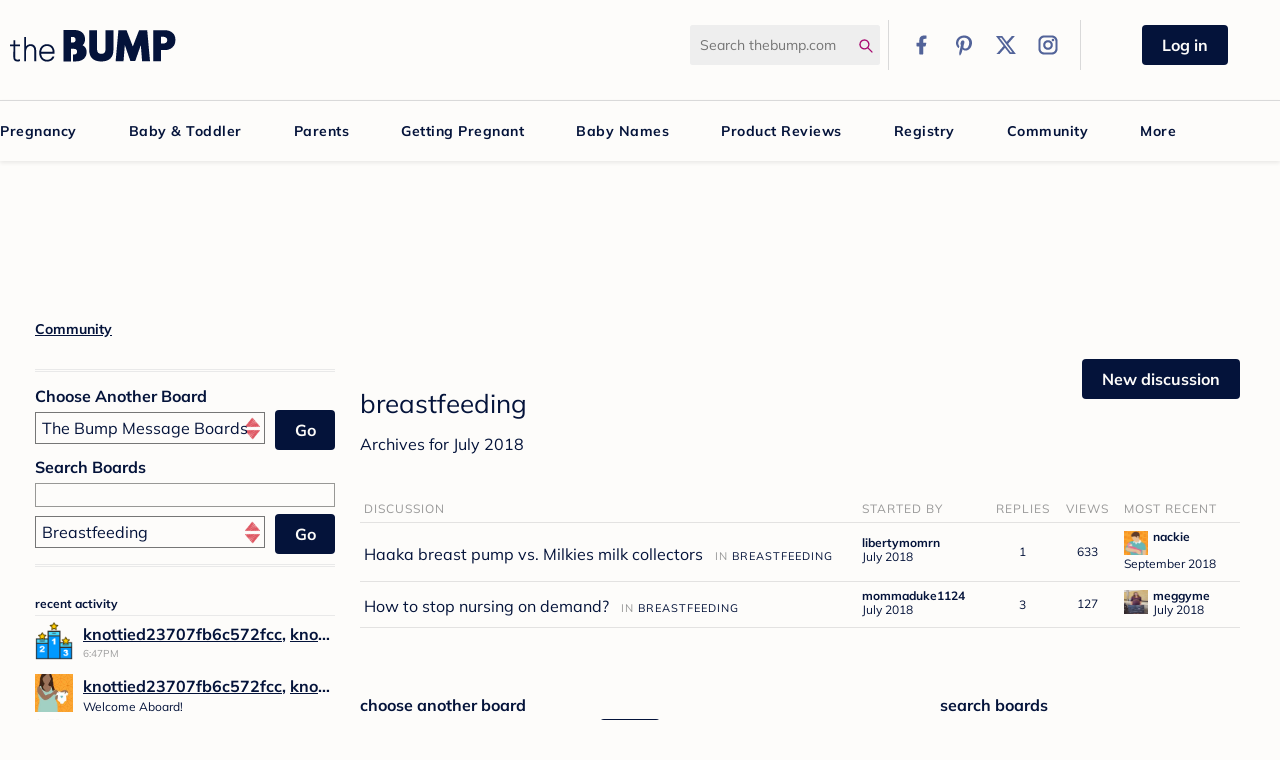

--- FILE ---
content_type: text/html; charset=utf-8
request_url: https://forums.thebump.com/categories/archives/breastfeeding/2018-07
body_size: 128317
content:
<!DOCTYPE html>
<html land="en">
   <head>
      <meta name="google-site-verification" content="Beud_NQ0nftJ1Pp089i29pRKsI7jOeJs1uv3sYhhhYI" ></meta>
<link rel="shortcut icon" href="https://static.thebump.com/favicons/rebrand/favicon.ico" />
<link rel="dns-prefetch" href="https://static.thebump.com/" />
<link rel="preconnect" href="https://static.thebump.com/" crossorigin />
<link rel="preload" href="https://www.thebump.com/fonts/mulish-v12-latin-regular.woff2" as="font" crossorigin="anonymous">
<link rel="preload" href="https://www.thebump.com/fonts/mulish-v12-latin-700.woff2" as="font" crossorigin="anonymous">
<link rel="preload" href="https://www.thebump.com/fonts/mulish-v12-latin-900.woff2" as="font" crossorigin="anonymous">
      <script type="text/javascript">
(function() {
  function ConsentManagement (consentPlatformID) {
    this.consentPlatformID = consentPlatformID;
    this.appendOneTrustScript();
    this.registeredServices = [];
    this.initialized = false;

    this.categoryCodeNames = {
      NECESSARY: 'C0001',
      ANALYTIC: 'C0002',
      PERSONALISATION: 'C0003',
      TARGETING: 'C0004',
      SOCIAL: 'C0005'
    };
  }

  ConsentManagement.prototype.appendOneTrustScript = function() {
    var oneTrustScript = document.createElement('script');
    oneTrustScript.src = 'https://cdn.cookielaw.org/scripttemplates/otSDKStub.js';
    oneTrustScript.type = 'text/javascript';
    oneTrustScript.charset = 'UTF-8';
    oneTrustScript.async = true;
    oneTrustScript.setAttribute('data-domain-script', this.consentPlatformID);
    document.head.appendChild(oneTrustScript);
  };

  ConsentManagement.prototype.toggleInfoDisplay = function() {
    if (window.OneTrust) {
      window.dispatchEvent(new Event('CM:ToggleInfoDisplay'));
      window.OneTrust.ToggleInfoDisplay();
      window.OneTrust.OnConsentChanged(function () {
        window.location.reload();
      });
    } else {
      console.log('Seems OneTrust script is not loaded.');
    }
  }

  ConsentManagement.prototype.registerService = function(service) {
    if (this.initialized) {
      service.call(null, this);
    }

    this.registeredServices.push(service);
  }

  ConsentManagement.prototype.consentedTo = function(category) {
    const onetrustActiveGroups = window.OnetrustActiveGroups || ',C0001,';

    return onetrustActiveGroups.indexOf(this.categoryCodeNames[category]) > -1;
  }

  ConsentManagement.prototype.loadScriptByCategory = function(url, category) {
    this.registerService(() => {
      if (this.consentedTo(category)) {
        var script = document.createElement('script');
        script.src = url;
        script.type = 'text/javascript';
        script.async = true;
        document.head.appendChild(script);
      }
    });
  }

  ConsentManagement.prototype.loadPixelByCategory = function(url, category) {
    this.registerService(() => {
      if (this.consentedTo(category)) {
        var img = document.createElement('img');
        img.src = url;
        document.body.appendChild(img);
      }
    });
  }

  ConsentManagement.prototype.isNoticeOnly = function() {
      return OneTrust.GetDomainData().ConsentModel.Name === 'notice only';
  }

  const consentManagement = new ConsentManagement('77b1f6b3-e6ba-4fe0-8d90-e7d951ed9fbf');

  window.OptanonWrapper = function() {
    consentManagement.registeredServices.forEach(service => service.call(null, consentManagement));
    consentManagement.initialized = true;

    if (consentManagement.isNoticeOnly()) {
      document.querySelector('#your-privacy-choices').style.display = 'none';
    }
  }

  window.addEventListener('CM:ToggleInfoDisplay', function() {
    var link = document.createElement('link');
    link.setAttribute('rel', 'stylesheet');
    link.setAttribute('type', 'text/css');
    link.setAttribute('href', 'https://fonts.googleapis.com/css2?family=Poppins:wght@400;700&display=swap');
    document.head.appendChild(link);
  });

  window.consentManagement = consentManagement;
})();
</script><style>
.Content-Inner {
   margin-left:325px; !important
}
</style><style>
.fb_reset>div{overflow:hidden}.header-left>a{display:block;margin-top:20px}.desktop-logo{width:auto;height:auto}.desktop-logo>svg{width:166px}.desktop-logo>svg>path{fill:var(--magenta-color)}#tb-desktop-header #navigation #desktop-main-nav{border:1px solid #d9d9d9;background:0 0;box-shadow:none;box-sizing:content-box;border-left:none;border-right:none}#tb-desktop-header #navigation #desktop-main-nav li.main-link{padding:0}#tb-desktop-header #navigation #desktop-main-nav li.main-link>a{color:var(--navy-color);padding:0 15px}#tb-desktop-header #navigation #desktop-title-bar .header-right .search-icon>svg{display:block}#tb-desktop-header #navigation #desktop-title-bar .header-right .social-links .link>div{display:flex;align-items:center;justify-content:center}.arrow-up,.arrow-up::after{position:relative;border-width:8px;border-style:solid;width:0;height:0}.arrow-up{margin:auto;bottom:16px;border:1px solid;border-color:transparent transparent #d9d9d9}.arrow-up::after{content:" ";bottom:6px;right:8px;display:block;border-color:transparent;border-bottom-color:var(--off-white-color)}#tb-desktop-header #navigation #desktop-main-nav .subnav-popup{top:41px;border-left:none;border-right:none}#tb-desktop-header #navigation #desktop-main-nav .subnav-popup .bump-registry{border-color:var(--navy-color)}#tb-desktop-header #navigation #desktop-main-nav .subnav-popup .bump-registry .registry-title,#tb-desktop-header #registration-banner #sign-up-banner #left-text .signup-title{color:var(--navy-color)}#tb-desktop-header #navigation #desktop-main-nav .subnav-popup .content .col li>a{color:var(--navy-color);font-weight:300}#tb-desktop-header #navigation #desktop-main-nav .subnav-popup .content .col li>.more-arrow{color:var(--magenta-color);font-weight:600}#tb-desktop-header #navigation #desktop-main-nav .subnav-popup .content .promo-col img{width:327px;margin-left:30px}#status-options{display:flex}.reg-disc.ttc-disc{background:#eff1f6;border:3px solid #ed2437;color:#ed2437}.reg-disc.pregnant-disc{background:#f2f5fb;border:3px solid var(--navy-color);color:var(--navy-color)}.reg-disc.parent-disc{background:#e9fbfb;border:3px solid #0f8b8d;color:#0f8b8d}.reg-disc{display:flex;align-items:center;justify-content:center;line-height:normal}.PanelInfo li{clear:both}.PhotoWrapSmall{margin-right:5px;display:inline-block}#foot #site-links ul li a{color:var(--navy-color);font-size:14px;line-height:18px}#foot #site-links ul li a{display:block}@media screen and (max-width:1024px){#foot #site-links ul li{padding-right:20px}}a{font-weight:300}.body-wrap a,.body-wrap a:link,.body-wrap a:visited,a,h2{color:var(--navy-color)}#Body .Title,.BoxActivity .ShowAll a{color:var(--navy-color)!important;font-family:"Mulish",sans-serif}#Body .HomepageTitle{color:var(--navy-color)}#Body .Button.Primary{background:var(--navy-color)}#Body .Button{font-family:"Mulish",sans-serif}#Body .NavigationButtons .Button{background-color:var(--navy-color);border-color:var(--navy-color)}#Body .Button{background-color:var(--navy-color);border-color:var(--navy-color);color:var(--off-white-color)!important}.BoxActivity .ShowAll a:after{border-left-color:var(--navy-color)}#Body .Title{font-weight:300}#Body #Panel .Title,#Body #Panel .Title a{font-weight:600}#Body .MenuItems{background:var(--off-white-color)}@charset "UTF-8";.sr-only{position:absolute!important;width:1px!important;height:1px!important;padding:0!important;margin:-1px!important;overflow:hidden!important;clip:rect(0,0,0,0)!important;border:0!important}.PageControls{position:relative}::-moz-focus-inner{border:0}body{visibility:hidden}@font-face{font-family:serific;src:url(fonts/Serific-Regular-webfont.eot);src:url(fonts/Serific-Regular-webfont.eot?#iefix)format("embedded-opentype"),url(fonts/Serific-Regular-webfont.woff)format("woff"),url(fonts/Serific-Regular-webfont.ttf)format("truetype"),url(fonts/Serific-Regular-webfont.svg#serificregular)format("svg");font-weight:400;font-style:normal}@font-face{font-family:serific;src:url(fonts/Serific-Bold-webfont.eot);src:url(fonts/Serific-Bold-webfont.eot?#iefix)format("embedded-opentype"),url(fonts/Serific-Bold-webfont.woff)format("woff"),url(fonts/Serific-Bold-webfont.ttf)format("truetype"),url(fonts/Serific-Bold-webfont.svg#serificbold)format("svg");font-weight:700;font-style:normal}.Sprite{background-image:url(//vanillicon.com/sprites/sprites-14-5f3e30.png)}@media only screen and (-webkit-min-device-pixel-ratio:2),only screen and (min--moz-device-pixel-ratio:2),only screen and (-o-min-device-pixel-ratio:2/1),only screen and (min-device-pixel-ratio:2),only screen and (min-resolution:192dpi),only screen and (min-resolution:2dppx){.Sprite{background-image:url(//vanillicon.com/sprites/sprites-28-5f3e30.png);background-size:396px}}#Body .Button{-moz-box-shadow:none;box-shadow:none;-moz-border-radius:0;-ms-border-radius:0;-o-border-radius:0;border-radius:0;padding:4px 11px;border:solid 1px #63b6bc;color:#fff!important;background-color:#63b6bc;background-image:none;font-size:13px;line-height:14px;text-shadow:none;vertical-align:baseline}#Body .Button.Primary{color:#fff;background:#63b6bc}body{color:#1f1f1f;font:11px/14px Arial,sans-serif;background:#fff!important}a{color:#66b6b7}#Body #Panel .ShowAll,#Body #Panel .ShowAll a{color:#5f3e30}.wrap{margin:0 auto;padding:0 5px;text-align:left;width:1002px}#Body #Panel{float:right;width:300px}#Body #Panel h4,#Body #Panel h5{font-family:serific,Georgia,serif;color:#5f3e30;font-size:12px}#Body #Panel h4{margin:0 0 6px;padding:0 0 5px;border-bottom:1px solid #e9e9e9}#Body #Panel .Box{margin:0 0 30px}#Body #Content{margin-right:300px;margin-left:0;padding-right:30px}#Body .Content-Inner{float:left;width:100%}#Body .HomepageTitle{display:block;margin:0 0 10px;padding:0 0 5px;border-bottom:1px solid #e9e9e9;font-family:serific,Georgia,serif;font-weight:400;font-size:24px;color:#5f3e30;line-height:normal}#Body .PageDescription{font-size:14px;margin:0 0 10px}#Body .Box-SearchSort h5{margin:15px 0 5px}#Body .Box-SearchSort .InputAndButton{margin-top:5px}#Body .Box-SearchSort .InputBox{-moz-box-sizing:border-box;box-sizing:border-box;font-size:12px;padding:2px;width:100%}#Body .Box-SearchSort select{width:247px;margin-top:2px}#Body .Box-SearchSort .Button{width:46px}#Body #Panel .Box-SearchSort{border-top:double #e9e9e9;border-bottom:double #e9e9e9;padding:1px 0 16px}.InputAndButton{position:relative}.InputAndButton .Button{position:absolute;right:0;top:0}.MeBox-SignIn,.SignInLinks{display:none!important}.UserLink:link,.UserLink:visited{color:#66b6b7}.Item{filter:alpha(opacity=100);opacity:1;border-bottom:1px solid #e9e9e9}.Item{background:0 0}.ItemDiscussion{margin:0}.NumberedPager a,.NumberedPager span{font-weight:400;line-height:16px;vertical-align:top}.NumberedPager .Highlight{font-weight:700}.BreadcrumbWrap{*zoom:1;margin-bottom:5px}.BoxActivity .PanelInfo li:after,.BreadcrumbWrap:after,.MeBox:after{content:"";display:table;clear:both}.MeBox{margin:0;*zoom:1;float:right}#Panel .PanelInfo li{border:0}#Panel .PanelInfo .ProfilePhoto{height:38px;width:38px}.Block .Meta a{color:#5f3e30!important}.Block .BlockTitle{font-weight:400}.Tag{background:0 0;color:#898993;padding:0}.Tag+.Tag:before{content:" | "}.BoxActivity .ShowAll a{font-family:Arial,sans-serif;float:right;color:#66b6b7!important;text-transform:lowercase}.BoxActivity .ShowAll a:after{content:"";display:inline-block;margin:0 0 0 6px;border-style:solid;border-width:4px;border-color:transparent transparent transparent #66b6b7}.BoxActivity .PanelInfo li{*zoom:1;margin:0 0 10px;padding:0;border:0}#Body #Panel .Title a,.BoxActivity .Title{font-weight:700}.BoxActivity .Excerpt,.BoxActivity .Title{font-size:12px;white-space:nowrap;text-overflow:ellipsis;overflow:hidden}.BoxActivity .Meta{font-size:10px;color:#9e9e9e}.MenuItems{background:#fff}.Section-DiscussionList .Item td{vertical-align:middle}.Section-DiscussionList .Item .DiscussionName{line-height:18px}.Section-DiscussionList .Item .FirstUser .PhotoWrap{display:none}.Section-DiscussionList .Item .BigCount{font-size:13px;font-weight:400}#Content .NavigationButtons{float:right;padding-bottom:10px}#Content .NavigationButtons .RssButton{display:inline-block;vertical-align:top;height:24px;width:24px;background:url(rss.png);border-radius:3px}.DiscussionsTable td.BigCount{width:65px}.DiscussionsTable td.BlockColumn.LastUser{width:120px}#wrapper{width:1002px;margin:auto}#wrapper .wrap{background:inherit;width:auto;margin-bottom:40px}.body-wrap h1{line-height:1.2}.body-wrap a,.body-wrap a:link,.body-wrap a:visited{text-decoration:none;color:#66b6b7}.BreadcrumbWrap a{text-decoration:none!important}a.Title{color:#5f3e30!important}.Pager a,.Pager a:link,.Pager a:visited{color:#5f3e30}.Pager{font-size:13px}#Body #Panel h4,#Body #Panel h5{text-transform:lowercase;font-weight:700}#Body .Button{font-family:serific,Georgia,serif;font-weight:700;text-transform:lowercase}.DataTable thead{font-size:12px}.body-wrap h1{text-transform:lowercase;font-size:26px}@charset "UTF-8";a,div,form,html,iframe,img,label,li,span,table,tbody,td,thead,tr,ul{margin:0;padding:0;border:0;font-weight:inherit;font-style:inherit;font-size:100%;font-family:inherit;vertical-align:baseline}body{border:0;font-weight:inherit}h1,h2,h3,h4,h5,p{padding:0;border:0}p{font-family:inherit}body,h1,h2,h3,h4,h5,p{font-style:inherit;vertical-align:baseline}p{font-size:100%}p{font-weight:inherit}a:not(.focus-visible),body:not(.focus-visible),div:not(.focus-visible),form:not(.focus-visible),h1:not(.focus-visible),h2:not(.focus-visible),h3:not(.focus-visible),h4:not(.focus-visible),h5:not(.focus-visible),html:not(.focus-visible),iframe:not(.focus-visible),img:not(.focus-visible),label:not(.focus-visible),li:not(.focus-visible),p:not(.focus-visible),span:not(.focus-visible),table:not(.focus-visible),tbody:not(.focus-visible),td:not(.focus-visible),thead:not(.focus-visible),tr:not(.focus-visible),ul:not(.focus-visible){outline:0}:focus{outline-style:auto}body{color:#000;font-family:lucida grande,lucida sans unicode,tahoma,sans-serif;font-size:small;line-height:1.7em;background:#fff;margin:0;padding:0}ul{list-style:none}table{border-collapse:separate;border-spacing:0}input[type=text]{box-sizing:border-box}.ContentColumn{margin:0 0 0 230px}#Body{zoom:1}#Body:after{visibility:hidden;display:block;content:"";clear:both;height:0}h1,h2,h3,h4,h5{font-family:helvetica neue,Helvetica,arial,sans-serif;font-weight:700;margin:5px 0}.P,p{margin:5px 0}h1{font-size:140%}h2{font-size:120%}h3,h4{font-size:110%}h5{font-size:100%}a{text-decoration:none;color:#1e79a7}input.InputBox{font-family:lucida grande,lucida sans unicode,tahoma,sans-serif;color:#333;font-size:15px;margin:0;background:#fff}input.InputBox{width:250px}input.InputBox{border:1px solid #999;border:1px solid rgba(0,0,0,.4)}input.InputBox{padding:6px 3px}select{font-family:arial;font-size:14px;color:#222;margin:0;padding:3px}.Button{display:inline-block;margin:0;font-size:12px;line-height:1;font-weight:700;padding:4px 6px;background:#f8f8f8;border:1px solid #999;border-radius:2px;white-space:nowrap;border-color:#999;color:#333}.BreadcrumbWrap{clear:both;line-height:2.4;font-size:12px}.Pager{font-weight:700}.Pager a,.Pager span{display:inline-block;margin:0 3px}.Pager span{color:#777}.Pager .Highlight{color:#000}.Pager{float:right}.Options{float:right}.MenuItems{line-height:100%;font-size:11px;border:1px solid #999;border-radius:2px;background:#fff;padding:5px 0;box-shadow:0 5px 10px #eee;box-shadow:0 5px 10px rgba(0,0,0,.2)}#Panel{width:200px;float:left}.Box{margin:10px 0}.MeBox-SignIn{display:none}.MeBox{margin:10px 0}.MeBox.Inline{display:inline-block;line-height:24px;margin:0;vertical-align:top;min-height:24px}.MeBox-SignIn.Inline *{display:inline}#Panel .PanelInfo li{text-align:left}.PanelInfo li{border-bottom:1px solid #ddd;border-bottom:1px solid rgba(0,0,0,.1);padding:2px 4px}.PanelInfo li:first-child{border-top:1px solid #ddd;border-top:1px solid rgba(0,0,0,.1)}.PanelInfo .Meta{font-size:11px}.PageControls{margin:5px 0;min-height:24px}.ItemDiscussion .Meta{font-size:11px;color:#70727c}.MItem{margin-left:8px;margin-right:8px;white-space:nowrap}.MItem:first-child{margin-left:0}.MItem:last-child{margin-right:0}.Author .PhotoWrap{margin:0 10px 4px 0;float:left}.RssButton{display:inline-block;background:url(images/rss.gif)no-repeat center center;height:16px;width:16px;vertical-align:bottom;color:transparent;overflow:hidden;text-indent:-100px}.Tag{background:#777;border-radius:2px;padding:1px 4px;line-height:14px}.Tag{color:#fff}.ItemDiscussion{margin-bottom:12px;padding:8px}.DataTable{width:100%;table-layout:fixed}.DataTable td{padding:4px;border-bottom:1px solid #ddd;border-bottom:1px solid rgba(0,0,0,.1);vertical-align:top}.DataTable thead td{font-weight:700;vertical-align:bottom}.DataTable .BlockColumn{width:25%}tbody .BlockColumn{padding:8px 4px}.DataTable .BlockColumn-User{width:15%}td.BigCount{width:90px;text-align:center;font-weight:700}.DiscussionsTable td.BigCount{width:70px}tbody td.BigCount{font-size:16px;padding:8px 4px}.DataTable .MItem,.DataTable .Meta{font-size:11px}.DataTable .Title{font-size:13px;font-weight:700}.Block{line-height:1}.BlockTitle{display:block;font-weight:400;overflow:hidden;text-overflow:ellipsis;white-space:nowrap;padding-bottom:3px;font-size:12px}.Block .PhotoWrap{float:left;margin:0 5px 0 0}.Block .MItem{font-size:10px;margin:0}#Panel input.InputBox{width:100%;margin-bottom:2px}.SpSearch{background-position:0-196px}.PhotoWrap{position:relative;display:inline-block;line-height:1}.ProfilePhoto,.ProfilePhotoSmall{height:40px;width:40px;vertical-align:bottom}.ProfilePhotoSmall{height:24px;width:24px}.ProfilePhotoMedium{height:40px;width:40px}.sr-only{position:absolute;overflow:hidden}.sr-only{width:1px;height:1px;margin:-1px;padding:0;clip:rect(0,0,0,0);border:0}.InputBox{background:#fff;border:1px solid #999;border:1px solid rgba(0,0,0,.4)}.ui-widget{font-family:"Mulish",sans-serif;font-size:1.1em}.ui-widget-content{border:1px solid #aaa;background:var(--off-white-color)url(/assets/jquery-ui/ui-bg_flat_75_ffffff_40x100-c3861b4d12459500c4034d957acacad6.png)50% 50%repeat-x;color:#222}.ui-corner-all{border-top-left-radius:4px}.ui-corner-all{border-top-right-radius:4px}.ui-corner-all{border-bottom-left-radius:4px}.ui-corner-all{border-bottom-right-radius:4px}.ui-helper-hidden-accessible{border:0;clip:rect(0 0 0 0);height:1px;margin:-1px;overflow:hidden;padding:0;position:absolute;width:1px}.ui-front{z-index:100}@font-face{font-display:block;font-family:"Mulish";font-style:normal;font-weight:400;src:url(https://www.thebump.com/fonts/mulish-v12-latin-regular.eot);src:url(https://www.thebump.com/fonts/mulish-v12-latin-regular.eot?#iefix)format("embedded-opentype"),url(https://www.thebump.com/fonts/mulish-v12-latin-regular.woff2)format("woff2"),url(https://www.thebump.com/fonts/mulish-v12-latin-regular.woff)format("woff"),url(https://www.thebump.com/fonts/mulish-v12-latin-regular.ttf)format("truetype"),url(https://www.thebump.com/fonts/mulish-v12-latin-regular.svg#Mulish)format("svg")}@font-face{font-display:block;font-family:"Mulish";font-style:normal;font-weight:700;src:url(https://www.thebump.com/fonts/mulish-v12-latin-700.eot);src:url(https://www.thebump.com/fonts/mulish-v12-latin-700.eot?#iefix)format("embedded-opentype"),url(https://www.thebump.com/fonts/mulish-v12-latin-700.woff2)format("woff2"),url(https://www.thebump.com/fonts/mulish-v12-latin-700.woff)format("woff"),url(https://www.thebump.com/fonts/mulish-v12-latin-700.ttf)format("truetype"),url(https://www.thebump.com/fonts/mulish-v12-latin-700.svg#Mulish)format("svg")}@font-face{font-display:block;font-family:"Mulish";font-style:normal;font-weight:900;src:url(https://www.thebump.com/fonts/mulish-v12-latin-900.eot);src:url(https://www.thebump.com/fonts/mulish-v12-latin-900.eot?#iefix)format("embedded-opentype"),url(https://www.thebump.com/fonts/mulish-v12-latin-900.woff2)format("woff2"),url(https://www.thebump.com/fonts/mulish-v12-latin-900.woff)format("woff"),url(https://www.thebump.com/fonts/mulish-v12-latin-900.ttf)format("truetype"),url(https://www.thebump.com/fonts/mulish-v12-latin-900.svg#Mulish)format("svg")}#Body .Button,#Body .NavigationButtons .Button,.pink-btn-filled{font-family:"Mulish",sans-serif;font-weight:700;padding-top:6px!important;padding-bottom:8px!important}.pink-btn-filled{background-color:var(--navy-color);border:1px solid var(--navy-color)}.pink-btn-filled::first-letter{text-transform:capitalize}.pink-btn-filled,.pink-btn-filled:visited{color:var(--off-white-color)}.pink-btn-filled{-moz-border-radius:40px;-ms-border-radius:40px;-o-border-radius:40px}body{margin:0}ul.bulletless{margin:0;padding:0}.reg-disc,html{font-family:"Mulish",sans-serif}.reg-disc{-moz-border-radius:100px;-ms-border-radius:100px;-o-border-radius:100px;border-radius:100px;height:100px;width:100px;display:inline-block;font-weight:700;font-size:12px;line-height:100px;margin:10px;text-align:center;text-transform:uppercase}.reg-disc.parent-disc{border:2px solid #f38f1d;color:#f38f1d}.reg-disc.ttc-disc{border:2px solid #c1d72e;color:#c1d72e}.reg-disc.pregnant-disc{border:2px solid var(--navy-color);color:var(--navy-color)}.reg-disc.ttc-disc{line-height:1.4;padding:25px 0}html{-ms-text-size-adjust:100%;font-size:10px}aside,section{display:block}a{background-color:transparent}h1{margin:.67em 0}img{border:0}svg:not(:root){overflow:hidden}button,input,select{color:inherit;font:inherit;margin:0}button{overflow:visible}button,select{text-transform:none}button::-moz-focus-inner,input::-moz-focus-inner{border:0;padding:0}input[type=checkbox]{box-sizing:border-box;padding:0}table{border-collapse:collapse;border-spacing:0;background-color:transparent}td{padding:0}*,:after,:before{-moz-box-sizing:border-box;box-sizing:border-box}a,body{color:var(--navy-color)}body{font-family:"Mulish",sans-serif;font-weight:400;font-size:16px;line-height:1.5;background-color:var(--off-white-color)!important;min-width:1280px}button,input,select{font-family:inherit}button,input,select{font-size:inherit;line-height:inherit}a{color:#337ab7;text-decoration:none}img{vertical-align:middle}.sr-only{position:absolute;width:1px;height:1px;margin:-1px;padding:0;overflow:hidden;clip:rect(0,0,0,0);border:0}h1,h3,h4,h5{font-weight:500;line-height:1.1;color:inherit}h2{line-height:1.1}h3,h4,h5{font-family:inherit}h1,h2,h3{margin-top:24px;margin-bottom:12px}h4,h5,ul{margin-top:12px;margin-bottom:12px}h3{font-size:28px}h4{font-size:20px}h5{font-size:16px}p{margin:0 0 12px}ul{margin-top:0}ul ul{margin-bottom:0}.row{margin-left:-10px;margin-right:-10px}.row:after,.row:before{content:" ";display:table}.row:after{clear:both}label{display:inline-block;max-width:100%;margin-bottom:5px;font-weight:700}input[type=checkbox]{margin:4px 0 0;margin-top:1px \9;line-height:normal}.pink-btn-filled{border:1px solid transparent}.pink-btn-filled{display:inline-block;margin-bottom:0;text-align:center;vertical-align:middle;touch-action:manipulation;background-image:none;white-space:nowrap;padding:6px 12px;font-size:16px;line-height:1.5;border-radius:30px}#Body .NavigationButtons .Button{border:1px solid transparent}#Body .Button,#Body .NavigationButtons .Button{display:inline-block;margin-bottom:0;text-align:center;vertical-align:middle;touch-action:manipulation;background-image:none;white-space:nowrap;padding:6px 12px;font-size:16px;line-height:1.5}.form-field input:not([type=file]):not([type=submit]):not([type=checkbox]){background:var(--pale-color);border:0;font-size:16px;padding:10px;width:100%}.form-field{margin-bottom:10px}.form-field input:not([type=file]):not([type=submit]):not([type=checkbox]):not([type=radio]){-moz-border-radius:0;-ms-border-radius:0;-o-border-radius:0;border-radius:0;width:100%;background-color:var(--pale-color);border:0;box-shadow:none}.form-field input:not([type=file]):not([type=submit]):not([type=checkbox]):not([type=radio]){height:45px}#tb-desktop-header #navigation #desktop-main-nav .subnav-popup .content .col ul{padding:0}ul.bulletless li{list-style:none;margin:0;padding:0}#tb-desktop-header #navigation #desktop-title-bar .header-right #logout-link a{color:#999}h1{font-size:28px}h1,h2{font-family:"Mulish",sans-serif}h2{font-weight:700;font-size:18px;color:#67c7c5}a.more-arrow{background-repeat:no-repeat;background-position:right;padding-right:20px}.clear{height:0}#tb-desktop-header #navigation{margin:0 auto}#desktop-main-nav ul.main-links,#desktop-title-bar{width:1280px;margin:0 auto}.clear{clear:both}body.Vanilla #wrapper{width:auto}body.Vanilla #wrapper .wrap{margin:0 auto 40px;width:1280px}a.more-arrow{background:url([data-uri]);background-size:18px 13px;display:inline-block}.arrow-up{width:0;height:0;border-left:8px solid transparent;border-right:8px solid transparent;border-bottom:8px solid var(--off-white-color);position:relative;margin:auto;bottom:7px}.title{font-family:"Mulish",sans-serif;font-weight:400;margin:0 0 3px}#tb-desktop-header #registration-banner #sign-up-banner #left-text,#tb-desktop-header #registration-banner #sign-up-banner #status-options{float:left}#foot #site-links ul li{padding-left:20px;padding-right:20px;display:inline;list-style-type:none}@media screen and (max-width:1024px){#foot #site-links ul li{padding-right:0}}#tb-desktop-header .header-right div{vertical-align:middle;display:inline-block}#tb-desktop-header #logged-in-links,#tb-desktop-header #logged-out-links{display:none}#tb-desktop-header #logged-out-links{width:calc(100% - 30px);text-align:center}#tb-desktop-header #logged-in-links{font-size:12px;text-transform:uppercase}#tb-desktop-header #registration-banner{box-shadow:0 2px 4px 0 rgba(0,0,0,.09);height:125px;display:none;margin-top:5px}#tb-desktop-header #registration-banner #sign-up-banner{width:990px;margin:auto}#tb-desktop-header #registration-banner #sign-up-banner #left-text{width:460px;margin-bottom:30px;margin-right:30px}#tb-desktop-header #registration-banner #sign-up-banner #left-text .signup-title{font-size:20px;margin-top:20px;font-family:"Mulish",sans-serif;font-weight:700;color:#67c7c5}#tb-desktop-header #registration-banner #sign-up-banner .pick-one{width:129px;float:left;margin-top:30px}#tb-desktop-header #navigation,#tb-desktop-header #registration-banner{background-color:var(--off-white-color);width:100%}#tb-desktop-header #navigation .divider{height:50px;width:1px;border-left:1px solid #d9d9d9;margin:0 10px}#tb-desktop-header #navigation #login-button{margin:0 auto;padding-left:20px;padding-right:20px}#tb-desktop-header #navigation .user-links{width:210px}#tb-desktop-header #navigation #desktop-title-bar{height:100px;position:relative;vertical-align:middle}#tb-desktop-header #navigation #desktop-title-bar .header-left{display:block;float:left;vertical-align:middle;margin:10px}#tb-desktop-header #navigation #desktop-title-bar .header-right{display:block;vertical-align:middle;float:right;margin:20px 0 10px}#tb-desktop-header #navigation #desktop-title-bar .header-right .search-icon{width:12px;margin-left:-22px}#tb-desktop-header #navigation #desktop-title-bar .header-right .social-links .link{float:right;margin-right:5px}#tb-desktop-header #navigation #desktop-title-bar .header-right .social-links .link:first-child{margin-right:0}#tb-desktop-header #navigation #desktop-title-bar .header-right #logout-link,#tb-desktop-header #navigation #desktop-title-bar .header-right #my-account-link{font-family:"Mulish",sans-serif;font-weight:700}#tb-desktop-header #navigation #desktop-title-bar .header-right #my-account-link{color:var(--magenta-color)}#tb-desktop-header #navigation #desktop-title-bar .header-right #logout-link{margin-right:10px}#tb-desktop-header #navigation #desktop-title-bar #search-form{display:inline-block;vertical-align:middle}#tb-desktop-header #navigation #desktop-title-bar .form-field{margin:0}#tb-desktop-header #navigation #desktop-title-bar .form-field #search-field{width:190px;border-radius:2.5px;font-size:14px;height:40px;padding-right:20px}#tb-desktop-header #navigation #desktop-main-nav{box-shadow:0 2px 4px 0 rgba(0,0,0,.09);height:40px;position:relative;margin:0;background:#67c7c5}#tb-desktop-header #navigation #desktop-main-nav .arrow-up{display:none}#tb-desktop-header #navigation #desktop-main-nav .subnav-popup{display:none;z-index:100;position:absolute;left:0;top:40px;border:1px solid #d9d9d9;border-top:0;background:var(--off-white-color);width:100%}#tb-desktop-header #navigation #desktop-main-nav .subnav-popup .bump-registry{position:relative;margin-top:20px;padding:10px;border:2px solid #00b1b0}#tb-desktop-header #navigation #desktop-main-nav .subnav-popup .bump-registry .registry-title{position:absolute;bottom:56px;color:#67c7c5;left:100px;background-color:var(--off-white-color);padding:5px 10px}#tb-desktop-header #navigation #desktop-main-nav .subnav-popup .more-arrow,#tb-desktop-header #navigation #desktop-main-nav li.main-link>a{color:var(--magenta-color);font-size:12px;font-family:"Mulish",sans-serif;font-weight:700;line-height:21px;text-transform:uppercase}#tb-desktop-header #navigation #desktop-main-nav .subnav-popup .content{width:1040px;margin:auto}#tb-desktop-header #navigation #desktop-main-nav .subnav-popup .content.small-width{width:860px}#tb-desktop-header #navigation #desktop-main-nav .subnav-popup .content img.amazon{width:160px}#tb-desktop-header #navigation #desktop-main-nav .subnav-popup .content img.walmart{width:180px}#tb-desktop-header #navigation #desktop-main-nav .subnav-popup .content .promo-col img{width:323px;margin-left:10px;position:absolute;bottom:0}#tb-desktop-header #navigation #desktop-main-nav .subnav-popup .content .col{position:relative;float:left;min-height:1px;padding-left:10px;padding-right:10px;margin:10px 0 10px 10px;width:210px;height:250px;border-right:1px solid #d9d9d9}#tb-desktop-header #navigation #desktop-main-nav .subnav-popup .content .col.registry-promo{width:450px;text-align:center}#tb-desktop-header #navigation #desktop-main-nav .subnav-popup .content .col.registry-promo img{margin:10px;vertical-align:bottom}#tb-desktop-header #navigation #desktop-main-nav .subnav-popup .content .col li{margin-bottom:6px}#tb-desktop-header #navigation #desktop-main-nav .subnav-popup .content .col a{font-family:"Mulish",sans-serif;font-weight:700;line-height:22px}#tb-desktop-header #navigation #desktop-main-nav .subnav-popup .content .col .title{text-transform:uppercase;font-family:"Mulish",sans-serif;font-weight:700;font-size:12px;color:#999;margin-bottom:10px}#tb-desktop-header #navigation #desktop-main-nav .subnav-popup .content .col-last{border-right:0}#tb-desktop-header #navigation #desktop-main-nav li.main-link{letter-spacing:.5px;display:inline-block;padding:0 15px}#tb-desktop-header #navigation #desktop-main-nav li.main-link>a{font-size:14px;line-height:40px;text-decoration:none;display:inline-block;color:var(--off-white-color);position:relative}.divider{height:8px;width:120px;margin:0 auto;padding:20px 0;clear:both;background:url(https://static.thebump.com/desktop-web/dotted-div.png);background-position:center;background-repeat:no-repeat;background-size:120px 8px}#Body table .UserLink{font-family:"Mulish",sans-serif;font-weight:700}@media (max-device-width:1024px){#desktop-main-nav ul.main-links,#desktop-title-bar,#tb-desktop-header #navigation{width:1024px}#desktop-title-bar .header-left,#tb-desktop-header #navigation .header-left{width:165px}body{min-width:1024px}body.Vanilla{width:1280px}body.Vanilla #tb-desktop-header #navigation{width:auto}#desktop-main-nav li{padding:0 6px!important}#desktop-main-nav li.main-link{padding:0 8px!important}#desktop-main-nav li.main-link>a{font-size:13px!important}#desktop-main-nav .content{width:950px}#desktop-main-nav .content.small-width{width:800px}#desktop-main-nav .content .col{width:180px}}#Body{margin-left:30px;margin-right:30px}#Body .HomepageTitle{font-family:"Mulish",sans-serif;font-size:24px;color:#00b1b0;line-height:34px;text-transform:capitalize}#Body .PageDescription{font-family:"Mulish",sans-serif;font-weight:400;font-size:16px;color:var(--navy-color);line-height:26px}#Body select{background:url(https://static.thebump.com/mobile-web/AppIcon_Toggle.png);background-repeat:no-repeat;background-position:right 4px center;background-size:15px;border-radius:0;-moz-appearance:none}#Body .Title{font-family:"Mulish",sans-serif;font-size:16px;line-height:24px;font-weight:400;color:#00b1b0!important}#Body table td.CountReplies,#Body table td.CountViews,#Body table td.DiscussionName,#Body table td.FirstUser,#Body table td.LastUser{font-family:"Mulish",sans-serif;font-weight:400;font-size:12px;color:#999;text-transform:uppercase;letter-spacing:1px}#Body .GroupsLink{display:none}#Body #Panel h5{font-weight:700;font-size:16px;text-transform:capitalize}#Body table{border-color:#d9d9d9}#Body table .UserLink{color:var(--navy-color)!important;letter-spacing:0}#Body table .Meta{margin-top:-4px}#Body table td.DiscussionName .Title,#Body table td.FirstUser .UserLink,#Body table td.LastUser .UserLink{text-transform:none;letter-spacing:0}#Body table .Number,#Body table .Tag,#Body table time{font-family:"Mulish",sans-serif;font-weight:400;font-size:12px;color:var(--navy-color);line-height:18px;text-transform:capitalize;letter-spacing:0}#Body .RssButton{display:none!important}#Body .NavigationButtons{margin-top:-5px}#Body .Box-SearchSort select{width:230px;padding-left:6px}#Body .Box-SearchSort .Button{width:60px;text-transform:capitalize;background-color:var(--navy-color);border-color:var(--navy-color)}#Body .Button,#Body .NavigationButtons .Button{-moz-border-radius:40px;-ms-border-radius:40px;-o-border-radius:40px;border-radius:40px}#Body .NavigationButtons .Button{background-color:var(--navy-color);border:1px solid var(--navy-color);color:var(--off-white-color)}#Body .Button::first-letter,#Body .NavigationButtons .Button::first-letter{text-transform:capitalize}#Body .Button:visited,#Body .NavigationButtons .Button:visited{color:var(--off-white-color)}#Body button.Button{padding:0!important;line-height:13px!important}#Body .Button{background-color:#67c7c5;border:1px solid #67c7c5;color:var(--off-white-color)!important}.desktop-instagram,.desktop-logo{-moz-background-size:155px 521px;-o-background-size:155px 521px;background-size:155px 521px;width:155px;height:88px;background-position:0-74px}.desktop-instagram{width:37px;height:36px;background-position:0-394px}.desktop-facebook,.desktop-pinterest,.desktop-twitter{-moz-background-size:155px 521px;-o-background-size:155px 521px;background-size:155px 521px;width:37px;height:36px;background-position:0-322px}.desktop-facebook,.desktop-pinterest,.desktop-twitter{background-position:0-466px}.desktop-pinterest,.desktop-twitter{background-position:0-430px}.desktop-pinterest,.desktop-twitter{background-position:0-358px}.desktop-pinterest{background-position:0-286px}.desktop-pinterest{background-position:0-214px}.desktop-search{-moz-background-size:124px 417px;-o-background-size:124px 417px;background-size:124px 417px;width:12px;height:16px;background-position:0-402px}#Body #Panel h4,#Body #Panel h5,#Body .Box-SearchSort .InputBox,.BoxActivity .ShowAll a,input.InputBox{font-family:"Mulish",sans-serif;background:var(--off-white-color)}.desktop-logo>svg>path{fill:var(--navy-color)!important}#tb-desktop-header #navigation #desktop-title-bar .header-right .social-links .link>div>svg>path{fill:var(--cornflower-color)}.PanelInfo .Title a{text-decoration:var(--navy-color) underline}#Body #Panel .ShowAll a,#Body .Title,.Block .Meta a{color:var(--navy-color)!important}#Body #Panel h4,#Body #Panel h5,.body-wrap a,.body-wrap a:link,.body-wrap a:visited{color:var(--navy-color)}.BoxActivity .ShowAll a:after{border-left-color:var(--navy-color)}body{visibility:visible!important}#Body .HomepageTitle{color:var(--navy-color)!important}#wrapper #tb-desktop-header #navigation #desktop-main-nav{background:0 0;box-shadow:none}
</style><!-- Start XO.TB_Analytics Inject -->
<script type="text/javascript">
  function loadSegmentIo(writeKey, integrationsToLoad = {}) {
    var t = (window.analytics = window.analytics || []),
    e = navigator.userAgent.match(/XOXO/) ? !0 : !1;
    if (!t.initialize)
    if (t.invoked)
      window.console &&
      console.error &&
      console.error("Segment snippet included twice.");
    else {
      (t.invoked = !0),
      (t.methods = [
      "trackSubmit",
      "trackClick",
      "trackLink",
      "trackForm",
      "pageview",
      "identify",
      "group",
      "track",
      "ready",
      "alias",
      "page",
      "once",
      "off",
      "on",
      "addSourceMiddleware",
      ]),
      (t.factory = function (e) {
        return function () {
          var n = Array.prototype.slice.call(arguments);
          return n.unshift(e), t.push(n), t;
        };
      });
      for (var n = 0; n < t.methods.length; n++) {
        var a = t.methods[n];
        t[a] = t.factory(a);
      }
      (t.load = function (k, options) {
        var e = document.createElement("script");
        (e.type = "text/javascript"),
        (e.async = !0),
        (e.src =
        ("https:" === document.location.protocol
        ? "https://"
        : "http://") +
        "cdn.segment.com/analytics.js/v1/" +
        k +
        "/analytics.min.js");
        t._loadOptions = options;
        var n = document.getElementsByTagName("script")[0];
        n.parentNode.insertBefore(e, n);
      }),
      (t.SNIPPET_VERSION = "4.1.0"),
      t.addSourceMiddleware(({ payload, next }) => {
        const newPayload = { ...payload };
        newPayload.obj.context.tkwwConsent = { saleOfData: window.consentManagement.consentedTo('ANALYTIC') };
         next(newPayload);
      });
      t.load(writeKey, { integrations: integrationsToLoad }),
      t.page({
        appBrowserView: e,
        loginUserStage: getCookie("loginUserStage"),
      });
    }
  }

function getCookie(cname) {
  var name = cname + "=";
  var decodedCookie = decodeURIComponent(document.cookie);
  var ca = decodedCookie.split(";");
  for (var i = 0; i < ca.length; i++) {
    var c = ca[i];
    while (c.charAt(0) == " ") {
      c = c.substring(1);
    }
    if (c.indexOf(name) == 0) {
      return c.substring(name.length, c.length);
    }
  }
  return "";
}

window.consentManagement.registerService(function(cm) {
  const integrationsToLoad ={};
  if (!cm.consentedTo('ANALYTIC')) {
    Object.assign(
      integrationsToLoad,
      {
        'Google Analytics': false
      }
    )
  }

  !window.analytics && loadSegmentIo("ac5nr4f4xr", integrationsToLoad)
})
</script>
<!-- End XO.TB_Analytics Inject -->
<!-- start ga4 implement -->
<script type="text/javascript" data-ga4-segment-patch>
  window.consentManagement.registerService(function(cm) {
    window.dataLayer = window.dataLayer || [];
    function gtag() {
      dataLayer.push(arguments);
    }
    gtag("js", new Date());
    (function () {
      var GET = "get";
      var target = "G-N0GL0GGXYR";
      var asyncGtag = function () {
        var args = Array.prototype.slice.call(arguments);
        return new Promise(function (resolve, reject) {
          args.push(resolve);
          gtag.apply(null, args);
        });
      };

      var sessionIdPromise = asyncGtag(GET, target, "session_id");
      var sessionNumberPromise = asyncGtag(GET, target, "session_number");
      var clientIdPromise = asyncGtag(GET, target, "client_id");
      analytics.addSourceMiddleware(function ({ payload, next }) {
        return Promise.all([
        sessionIdPromise,
        sessionNumberPromise,
        clientIdPromise,
        ])
        .then(function (values) {
          var sessionId = values[0];
          var sessionNumber = values[1];
          var clientId = values[2];
          var namespace;
          if (payload.obj.type === "identify") {
            namespace = "traits";
          } else {
            namespace = "properties";
          }
          if (!payload.obj[namespace]) {
            console.warn(
            "[TheBump segment patch] Analytics event does not contain namespace property: " +
            namespace
            );
            next(payload);
            return;
          }

          payload.obj[namespace].ga4SessionId = sessionId;
          payload.obj[namespace].ga4SessionNumber = sessionNumber;
          payload.obj[namespace].ga4ClientId = clientId;
          next(payload);
        })
        .catch(function (err) {
          console.error(err);
          console.warn(
          "[Thebump segment patch] Skipping GA4 patch because get seesion value error."
          );
          next(payload);
        });
      });
    })();
  });
</script>
<!-- end ga4 implement -->
<style type="text/css">
  :root {
    --navy-color: #04133A;
    --navy-active-color: #60687F;
    --off-white-color: #FDFCFA;
    --off-white-active-color: #F6F6F6;
    --cornflower-color: #526399;
    --cornflower-active-color: #353F62;
    --magenta-color: #A31884;
    --magenta-active-color: #771F67;
    --beige-color: #F6F5F3;
    --pale-color: #eee;
  }

  :root.dark-theme {
    --navy-color: #aaadb5;
    --off-white-color: #0b080d;
    --beige-color: #0b080d;
    --pale-color: #0b080d;
  }
  </style><title>Breastfeeding — The Bump</title>
  <link rel="stylesheet" href="/applications/dashboard/design/style.css?v=69695eff" media="all" static="1" />
  <link rel="stylesheet" href="/applications/dashboard/design/style-compat.css?v=69695eff" media="all" static="1" />
  <link rel="stylesheet" href="/plugins/Signatures/design/signature.css?v=69695eff" media="all" static="1" />
  <link rel="stylesheet" href="/plugins/badges/design/badges.css?v=69695eff" media="all" static="1" />
  <link rel="stylesheet" href="/plugins/Polls/design/polls.css?v=69695eff" media="all" static="1" />
  <link rel="stylesheet" href="/plugins/Ignore/design/ignore.css?v=69695eff" media="all" static="1" />
  <link rel="stylesheet" href="/plugins/AdvancedSearch/design/advanced-search.css?v=69695eff" media="all" static="1" />
  <link rel="stylesheet" href="/plugins/Warnings2/design/warnings.css?v=69695eff" media="all" static="1" />
  <link rel="stylesheet" href="/resources/design/vanillicon.css?v=69695eff" media="all" static="1" />
  <link rel="stylesheet" href="/plugins/editor/design/editor.css?v=69695eff" media="all" static="1" />
  <link rel="stylesheet" href="/applications/groups/design/groups.css?v=69695eff" media="all" static="1" />
  <link rel="stylesheet" href="/applications/vanilla/design/reactions.css?v=69695eff" media="all" static="1" />
  <link rel="stylesheet" href="/applications/vanilla/design/tag.css?v=69695eff" media="all" static="1" />
  <link rel="stylesheet" href="/themes/XOGroup/design/custom_thebump.css?v=69695eff" media="all" static="1" />
  <link rel="stylesheet" href="/plugins/Online/design/online.css?v=69695eff" media="all" static="1" />
  <link rel="stylesheet" href="/plugins/ideation/design/ideation.css?v=69695eff" media="all" static="1" />
  <link rel="stylesheet" href="/plugins/jsconnect/design/jsconnect.css?v=69695eff" media="all" static="1" />
  <link rel="stylesheet" href="/applications/vanilla/design/spoilers.css?v=69695eff" media="all" static="1" />
  <link rel="stylesheet" href="https://forums.thebump.com/dist/v2/forum/chunks/addons/theme-foundation/forum.ygDCXjQl.css" static="1" />
  <link rel="canonical" href="https://forums.thebump.com/categories/archives/breastfeeding/2018-07" />
  <meta name="robots" content="noindex" />
  <meta name="cm_catid" content="breastfeeding: COMMUNITY" />
  <meta name="cm_pageid" content="breastfeeding: Forum" />
  <meta property="og:site_name" content="The Bump" />
  <meta name="twitter:title" property="og:title" content="Breastfeeding" />
  <meta property="og:url" content="https://forums.thebump.com/categories/archives/breastfeeding/2018-07" />
  <meta name="description" property="og:description" content="Boards - Archives for July 2018" />
  <noscript><link rel='stylesheet' href='https://forums.thebump.com/resources/design/no-script-layout-styles.css?h=69695eff'></noscript>
  <script>window.__VANILLA_BUILD_SECTION__="forum";if(!window.onVanillaReady){window.onVanillaReady=function(handler){if(typeof handler!=="function"){console.error("Cannot register a vanilla ready handler that is not a function.");return}
document.addEventListener("X-VanillaReady",function(){if(!window.__VANILLA_INTERNAL_IS_READY__){return}
handler(window.__VANILLA_GLOBALS_DO_NOT_USE_DIRECTLY__)})
if(window.__VANILLA_INTERNAL_IS_READY__){handler(window.__VANILLA_GLOBALS_DO_NOT_USE_DIRECTLY__)}}}
if(!window.onVanillaContentUpdate){window.onVanillaContentUpdate=function(handler){if(typeof handler!=="function"){console.error("Cannot register a vanilla ready handler that is not a function.");return}
document.addEventListener("X-DOMContentReady",function(){if(!window.__VANILLA_INTERNAL_IS_READY__){return}
handler(window.__VANILLA_GLOBALS_DO_NOT_USE_DIRECTLY__)})
if(window.__VANILLA_INTERNAL_IS_READY__){handler(window.__VANILLA_GLOBALS_DO_NOT_USE_DIRECTLY__)}}}
if(!window.onPageView){window.onPageView=function(handler){if(typeof handler!=="function"){console.error("Cannot register a vanilla ready handler that is not a function.");return}
document.addEventListener("X-PageView",function(){if(!window.__VANILLA_INTERNAL_IS_READY__){return}
handler(window.__VANILLA_GLOBALS_DO_NOT_USE_DIRECTLY__)})
if(window.__VANILLA_INTERNAL_IS_READY__){handler(window.__VANILLA_GLOBALS_DO_NOT_USE_DIRECTLY__)}}}
window.__VANILLA_ENABLED_ADDON_KEYS__=["library","simpleapi","xogroup","online","quotes","signatures","rich-editor","badges","vfshared","stubcontent","swagger-ui","federatedsearch","qna","ideation","sitemaps","cloudmonkey","s3files","queuemonkey","vfapi","vfcom","vfcustom","vfsupport","vfspoof","vfsphinx","syslogger","elasticsearch","vanilla-queue","vfoptions","stopforumspam","pockets","polls","xogroup","jsconnect","ignore","advancedsearch","ranks","reporting2","warnings2","trollmanagement","civiltongueex","editor","akismet","customtheme","keywordblocker","jwtsso","allviewed","vanillaanalytics","themingapi","vanillicon","groups","conversations","vanilla","dashboard"]</script>
  <script>gdn=window.gdn||{};gdn.meta={"currentThemePath":"\/themes\/XOGroup","XOGroupCookieDomain":"","SigninTarget":"https:\/\/forums.thebump.com\/sso?target=%2Fcategories%2Farchives%2Fbreastfeeding%2F2018-07","XOGroupConnectTestURL":"https:\/\/www.thebump.com\/sso\/vanilla?v=2&client_id=952031790&Target=%2Fcategories%2Farchives%2Fbreastfeeding%2F2018-07&callback=?","XOGroupFetchConnectURL":"\/xogroup\/connecturl.json","TagHint":"Start to type...","TagSearching":"Searching...","TagNoResults":"No results","searchAutocomplete":"1","editorVersion":"1.8.2","editorPluginAssets":"\/plugins\/editor","fileUpload-remove":"Remove file","fileUpload-reattach":"Click to re-attach","fileUpload-inserted":"Inserted","fileUpload-insertedTooltip":"This image has been inserted into the body of text.","wysiwygHelpText":"You are using <a href=\"https:\/\/en.wikipedia.org\/wiki\/WYSIWYG\" target=\"_new\">WYSIWYG<\/a> in your post.","bbcodeHelpText":"You can use <a href=\"http:\/\/en.wikipedia.org\/wiki\/BBCode\" target=\"_new\">BBCode<\/a> in your post.","htmlHelpText":"You can use <a href=\"http:\/\/htmlguide.drgrog.com\/cheatsheet.php\" target=\"_new\">Simple HTML<\/a> in your post.","markdownHelpText":"You can use <a href=\"http:\/\/en.wikipedia.org\/wiki\/Markdown\" target=\"_new\">Markdown<\/a> in your post.","textHelpText":"You are using plain text in your post.","editorWysiwygCSS":"\/plugins\/editor\/design\/wysiwyg.css","canUpload":false,"fileErrorSize":"File size is too large.","fileErrorFormat":"File format is not allowed.","fileErrorAlreadyExists":"File already uploaded.","fileErrorSizeFormat":"File size is too large and format is not allowed.","maxUploadSize":104857600,"editorFileInputName":"editorupload","allowedImageExtensions":"{\"1\":\"jpg\",\"2\":\"jpeg\",\"3\":\"gif\",\"4\":\"png\",\"5\":\"bmp\",\"6\":\"tiff\"}","allowedFileExtensions":"[\"txt\",\"jpg\",\"jpeg\",\"gif\",\"png\",\"bmp\",\"tiff\",\"ico\",\"zip\",\"gz\",\"tar.gz\",\"tgz\",\"psd\",\"ai\",\"pdf\",\"doc\",\"xls\",\"ppt\",\"docx\",\"xlsx\",\"pptx\",\"log\",\"rar\",\"7z\"]","maxFileUploads":"20","Spoiler":"Spoiler","show":"show","hide":"hide","emoji":{"assetPath":"https:\/\/forums.thebump.com\/resources\/emoji","format":"<img class=\"emoji\" src=\"%1$s\" title=\"%2$s\" alt=\"%2$s\" height=\"20\" loading=\"lazy\" \/>","emoji":{"smile":"smile.png","smiley":"smiley.png","wink":"wink.png","blush":"blush.png","neutral":"neutral.png","relaxed":"relaxed.png","grin":"grin.png","joy":"joy.png","sweat_smile":"sweat_smile.png","lol":"lol.png","innocent":"innocent.png","naughty":"naughty.png","yum":"yum.png","relieved":"relieved.png","love":"love.png","sunglasses":"sunglasses.png","smirk":"smirk.png","expressionless":"expressionless.png","unamused":"unamused.png","sweat":"sweat.png","pensive":"pensive.png","confused":"confused.png","confounded":"confounded.png","kissing":"kissing.png","kissing_heart":"kissing_heart.png","kissing_smiling_eyes":"kissing_smiling_eyes.png","kissing_closed_eyes":"kissing_closed_eyes.png","tongue":"tongue.png","disappointed":"disappointed.png","worried":"worried.png","angry":"angry.png","rage":"rage.png","cry":"cry.png","persevere":"persevere.png","triumph":"triumph.png","frowning":"frowning.png","anguished":"anguished.png","fearful":"fearful.png","weary":"weary.png","sleepy":"sleepy.png","tired_face":"tired_face.png","grimace":"grimace.png","bawling":"bawling.png","open_mouth":"open_mouth.png","hushed":"hushed.png","cold_sweat":"cold_sweat.png","scream":"scream.png","astonished":"astonished.png","flushed":"flushed.png","sleeping":"sleeping.png","dizzy":"dizzy.png","no_mouth":"no_mouth.png","mask":"mask.png","star":"star.png","cookie":"cookie.png","warning":"warning.png","mrgreen":"mrgreen.png","heart":"heart.png","heartbreak":"heartbreak.png","kiss":"kiss.png","+1":"+1.png","-1":"-1.png","grey_question":"grey_question.png","trollface":"trollface.png","error":"grey_question.png"}},"RedirectTo":"","RedirectUrl":"","TransportError":"A fatal error occurred while processing the request.<br \/>The server returned the following response: %s","TransientKey":false,"WebRoot":"https:\/\/forums.thebump.com\/","UrlFormat":"\/{Path}","Path":"categories\/archives\/breastfeeding\/2018-07","Args":"","ResolvedPath":"vanilla\/categories\/archives","ResolvedArgs":{"category":"breastfeeding","month":"2018-07","page":false},"SignedIn":0,"ConfirmHeading":"Confirm","ConfirmText":"Are you sure you want to do that?","Okay":"Okay","Cancel":"Cancel","Search":"Search","ui":{"siteName":"The Bump","orgName":"The Bump","localeKey":"en","themeKey":"XOGroup","mobileThemeKey":"XOGroupMobile","desktopThemeKey":"XOGroup","logo":null,"favIcon":null,"shareImage":null,"bannerImage":null,"mobileAddressBarColor":null,"fallbackAvatar":"https:\/\/forums.thebump.com\/applications\/dashboard\/design\/images\/defaulticon.png","currentUser":{"userID":0,"name":"guest","url":"https:\/\/forums.thebump.com\/profile\/guest","photoUrl":"https:\/\/core-api.thebump.com\/core\/v1\/avatars\/","dateLastActive":{"date":"2026-01-21 18:53:02.000000","timezone_type":3,"timezone":"UTC"},"banned":0,"private":false},"editContentTimeout":86400,"bannedPrivateProfile":false,"useAdminCheckboxes":true,"autoOffsetComments":true,"allowSelfDelete":false,"isDirectionRTL":false,"userMentionsEnabled":true,"userMentionsFormat":"filter-loose","legacyDiscussionListLayout":"table","siteTitle":"The Bump","locale":"en","inputFormat":"wysiwyg"},"context":{"version":"2025.023","requestID":"9c190317d8452da2-SEA","host":"","basePath":"","assetPath":"","debug":false,"translationDebug":false,"conversationsEnabled":true,"cacheBuster":"69695eff","siteID":5020794},"embed":{"enabled":false,"isAdvancedEmbed":false,"isModernEmbed":false,"forceModernEmbed":false,"remoteUrl":null},"search":{"defaultScope":"site","supportsScope":true,"activeDriver":"ElasticSearch","externalSearch":{"query":false,"resultsInNewTab":false},"shouldAbortDuringAutocomplete":false,"autocompleteDebounce":500},"upload":{"maxSize":524288000,"maxUploads":20,"allowedExtensions":["txt","jpg","jpeg","gif","png","bmp","tiff","ico","zip","gz","tar.gz","tgz","psd","ai","pdf","doc","xls","ppt","docx","xlsx","pptx","log","rar","7z"]},"signatures":{"enabled":true,"hideMobile":true,"imageMaxHeight":0},"siteTotals":{"availableOptions":{"onlineUser":"Online Users","onlineMember":"Online Members","question":"Questions","accepted":"Questions Answered","group":"Groups","event":"Events","category":"Categories","discussion":"Discussions","comment":"Comments","post":"Posts","user":"Members"}},"registrationUrl":"\/entry\/register","signInUrl":"\/entry\/signin","signOutUrl":"\/entry\/signout?TransientKey=","featureFlags":{"DeferredLegacyScripts":{"Enabled":false},"GroupsFollowing":{"Enabled":true},"CustomProfileFields":{"Enabled":true},"NewUserManagement":{"Enabled":true},"SuggestedContent":{"Enabled":true},"DraftScheduling":{"Enabled":true},"RichTable":{"Enabled":true},"updateTokens":{"Enabled":true},"deferredNotifications":{"Enabled":true},"elasticRecordType":{"Enabled":true},"NewAnalytics":{"Enabled":true},"discussionSiteMaps":{"Enabled":""},"newEvents":{"Enabled":true},"noStructureIndexes":{"Enabled":true},"newCommunityDrafts":{"Enabled":true},"fragmentTwigRendering":{"enabled":false}},"themeFeatures":{"NewFlyouts":false,"SharedMasterView":false,"ProfileHeader":false,"DataDrivenTheme":false,"UserCards":false,"DisableKludgedVars":false,"NewEventsPage":false,"useNewSearchPage":false,"EnhancedAccessibility":false,"NewQuickLinks":false,"NewCategoryDropdown":false,"NewBadgesModule":false,"NewReactionsModule":false,"NewGuestModule":false,"NewPostMenu":false},"addonFeatures":{"NewFlyouts":false,"SharedMasterView":false,"ProfileHeader":false,"DataDrivenTheme":false,"UserCards":false,"DisableKludgedVars":false,"NewEventsPage":false,"useNewSearchPage":false,"EnhancedAccessibility":false,"NewQuickLinks":false,"NewCategoryDropdown":false,"NewBadgesModule":false,"NewReactionsModule":false,"NewGuestModule":false,"NewPostMenu":false},"defaultSiteSection":{"basePath":"","contentLocale":"en","sectionGroup":"vanilla","sectionID":"0","name":"The Bump","description":"","apps":{"forum":true},"attributes":{"categoryID":-1},"isHomepageCustomLayout":false},"siteSection":{"basePath":"","contentLocale":"en","sectionGroup":"vanilla","sectionID":"0","name":"The Bump","description":"","apps":{"forum":true},"attributes":{"categoryID":-1},"isHomepageCustomLayout":false},"siteSectionSlugs":[],"themePreview":null,"reCaptchaKey":"6LdfR3MrAAAAAD6DDr6CQ521muBf1cM7OY-ZPTfX","roleToken":"","isConfirmEmailRequired":false,"vanillaAnalyticsDriver":"clickhouse","badges":{"showInUserCards":true},"searchConnectors":[],"ignoredUserIDs":[],"removedString":"This content has been removed.","AnonymizeData":false,"community":{"drafts":{"autosave":"1"}},"triage":{"enabled":false},"trustedDomains":"*.thebump.com","disableUrlEmbeds":false,"postTypesMap":{"discussion":{"postTypeID":"discussion","name":"Discussion","parentPostTypeID":null,"postButtonLabel":"New Discussion","postHelperText":null,"layoutViewType":"discussion","isOriginal":true,"isSystemHidden":0,"isActive":true,"isDeleted":false,"roleIDs":[],"categoryIDs":[],"dateInserted":{"date":"2025-05-15 19:38:26.000000","timezone_type":3,"timezone":"UTC"},"dateUpdated":{"date":"2025-07-31 17:22:54.000000","timezone_type":3,"timezone":"UTC"},"insertUserID":1,"updateUserID":1,"baseType":"discussion","postButtonIcon":"create-discussion","availableCategoryIDs":[31,18492570,8338502,4236689,4236694,4236695,4236700,6660287,4236696,7151968,9040670,4236697,4852107,4236740,4236743,18015769,4236701,4615093,18492484,4991452,12853628,11777263,17798482,9544760,15295475,4493296,18492545,18015772,11848064,18492468,4236746,5397484,4236698,11148427,16579291,5974112,13224460,18492474,8808000,4236699,4236702,9041223,4236749,18015771,4236656,6688055,4729845,7539450,9266049,4236745,4615072,4236742,7616580,9548301,8808065,18015770,4679680,18492544,7136892,4236750,4613291,4236751,4236741,17421643,5039437,4493568,4236744,4236748,18492469,4236747,4493594,8458473,6134125,9841109,4236752,18492485,18492483,37,32,4550250,4529349,4530096,4236728,4236725,4236720,4236737,4535892,4613070,4236724,4528651,4549691,4236711,4549623,4549858,4549702,4549818,4549830,4236727,4529367,4549956,4549922,4550284,4236714,34,18492575,18492574,18492573,18492572,18492571,18492569,18492568,18492567,18492566,18492565,18492564,18492563,18492562,18492561,18492560,18492559,18492558,18492557,18492556,18492555,18492554,18492553,18492552,18492551,18492550,18492549,18492548,18492547,18492546,18492542,18492541,18492540,18492539,18492538,18492537,18492536,18492535,18492534,18492533,18492532,18492531,18492530,18492529,18492528,18492527,18492526,18492525,18492524,18492523,18492522,18492521,18492520,18492519,18492518,18492517,18492516,18492515,18492514,18492513,18492512,18492511,18492510,18492509,18492508,18492507,18492506,18492505,18492504,18492503,18492502,18492501,18492500,18492499,18492498,18492497,18492496,18492495,18492494,18492493,18492492,18492491,18492490,18492489,18492488,18492487,18492482,18492481,18492480,18492479,18492473,18492472,18492471,18492470,18492467,18492466,18492465,18492464,18492461,18492460,18492459,18492458,18492457,18492456,18492455,18492454,18492453,18492452,18492451,18492450,15235450,15235449,15235448,15235447,15235446,15235445,15235444,15235443,15235442,15235440,10804670,10804654,10804645,10804642,10804618,10804602,10804555,10804547,10804498,8317126,8317094,8317063,8316859,8316858,8316849,8316838,8316813,8291915,18015773,7567013,7551466,7551419,7567050,7567053,7567054,7567057,7567066,7567083,7935687,8291888,18492462,18492463,-1,4110108,9047748,12671811,12671812,12671813,12671814,12671815,12671816,12671817,12671818,12671819,12671820,12671821,12671822,12671823,12671824,12671825,12671826,12671827,12671828,12671829,12671830,12671831,12671832,12671833,12671834,12671835,12671836,12671837,12671838,12671839,12671840,12671841,12671842,12671843,12671844,12671845,12671846,12672067,12671899,12671900,4528606,4528621,4528640,4554280,4236731,4612949,4529338,4529354,4530074,4236730,4236721,4236713,4236717,4530125,4535943,4236739,4536234,4536243,4549601,4549614,4549634,4236738,4236716,4549746,4549767,4549776,4549796,4549799,4236707,4549806,4549811,4236734,4549823,4612944,4236715,4549841,4236736,4236722,4236723,4236735,4549910,4549917,4236726,4236729,4549941,4236732,4613115,4550233,4550259,5491461,4550303,4550308,4550317,4550334,4550345,18492622,18492621,18492620,18492619,18492618,18492617,18492616,18492615,18492614,18492613,18492612,18492611,18492610,18492609,18492608,18492607,18492606,18492605,18492604,18492601,18492600,18492599,18492598,18492597,18492596,18492595,18492594,18492593,18492592,18492591,18492590,18492589,18492588,18492587,18492586,18492585,18492584,18492583,18492582,18492581,18492580,18492579,18492578,18492577,18492576,15235441,15235439,10804582,10804568,10691237,8317101,8316800,8316793,8316674,18492462],"postableCategoryIDs":[18492462,18492462],"countCategories":2,"parentPostType":null},"idea":{"postTypeID":"idea","name":"Idea","parentPostTypeID":null,"postButtonLabel":"New Idea","postHelperText":null,"layoutViewType":"idea","isOriginal":true,"isSystemHidden":0,"isActive":true,"isDeleted":false,"roleIDs":[],"categoryIDs":[],"dateInserted":{"date":"2025-05-15 19:38:27.000000","timezone_type":3,"timezone":"UTC"},"dateUpdated":{"date":"2025-07-31 17:22:56.000000","timezone_type":3,"timezone":"UTC"},"insertUserID":1,"updateUserID":1,"baseType":"idea","postButtonIcon":"create-idea","availableCategoryIDs":[-1,4110108,9047748,12671811,12671812,12671813,12671814,12671815,12671816,12671817,12671818,12671819,12671820,12671821,12671822,12671823,12671824,12671825,12671826,12671827,12671828,12671829,12671830,12671831,12671832,12671833,12671834,12671835,12671836,12671837,12671838,12671839,12671840,12671841,12671842,12671843,12671844,12671845,12671846,12672067,12671899,12671900,4528606,4528621,4528640,4554280,4236731,4612949,4529338,4529354,4530074,4236730,4236721,4236713,4236717,4530125,4535943,4236739,4536234,4536243,4549601,4549614,4549634,4236738,4236716,4549746,4549767,4549776,4549796,4549799,4236707,4549806,4549811,4236734,4549823,4612944,4236715,4549841,4236736,4236722,4236723,4236735,4549910,4549917,4236726,4236729,4549941,4236732,4613115,4550233,4550259,5491461,4550303,4550308,4550317,4550334,4550345,18492622,18492621,18492620,18492619,18492618,18492617,18492616,18492615,18492614,18492613,18492612,18492611,18492610,18492609,18492608,18492607,18492606,18492605,18492604,18492601,18492600,18492599,18492598,18492597,18492596,18492595,18492594,18492593,18492592,18492591,18492590,18492589,18492588,18492587,18492586,18492585,18492584,18492583,18492582,18492581,18492580,18492579,18492578,18492577,18492576,15235441,15235439,10804582,10804568,10691237,8317101,8316800,8316793,8316674,18492462],"postableCategoryIDs":[18492462],"countCategories":1,"parentPostType":null},"question":{"postTypeID":"question","name":"Question","parentPostTypeID":null,"postButtonLabel":"Ask a Question","postHelperText":null,"layoutViewType":"question","isOriginal":true,"isSystemHidden":0,"isActive":true,"isDeleted":false,"roleIDs":[],"categoryIDs":[],"dateInserted":{"date":"2025-05-15 19:38:27.000000","timezone_type":3,"timezone":"UTC"},"dateUpdated":{"date":"2025-07-31 17:22:56.000000","timezone_type":3,"timezone":"UTC"},"insertUserID":1,"updateUserID":1,"baseType":"question","postButtonIcon":"create-question","availableCategoryIDs":[31,18492570,8338502,4236689,4236694,4236695,4236700,6660287,4236696,7151968,9040670,4236697,4852107,4236740,4236743,18015769,4236701,4615093,4991452,12853628,11777263,17798482,9544760,15295475,4493296,18492545,18015772,11848064,18492468,4236746,5397484,4236698,11148427,16579291,5974112,13224460,18492474,8808000,4236699,4236702,9041223,4236749,18015771,4236656,6688055,4729845,7539450,9266049,4236745,4615072,4236742,7616580,9548301,8808065,18015770,4679680,18492544,7136892,4236750,4613291,4236751,4236741,17421643,5039437,4493568,4236744,4236748,18492469,4236747,4493594,8458473,6134125,9841109,4236752,18492485,18492483,37,32,4550250,4529349,4530096,4236728,4236725,4236720,4236737,4535892,4613070,4236724,4528651,4549691,4236711,4549623,4549858,4549702,4549818,4549830,4236727,4529367,4549956,4549922,4550284,4236714,34,18492575,18492574,18492573,18492572,18492571,18492569,18492568,18492567,18492566,18492565,18492564,18492563,18492562,18492561,18492560,18492559,18492558,18492557,18492556,18492555,18492554,18492553,18492552,18492551,18492550,18492549,18492548,18492547,18492546,18492542,18492541,18492540,18492539,18492538,18492537,18492536,18492535,18492534,18492533,18492532,18492531,18492530,18492529,18492528,18492527,18492526,18492525,18492524,18492523,18492522,18492521,18492520,18492519,18492518,18492517,18492516,18492515,18492514,18492513,18492512,18492511,18492510,18492509,18492508,18492507,18492506,18492505,18492504,18492503,18492502,18492501,18492500,18492499,18492498,18492497,18492496,18492495,18492494,18492493,18492492,18492491,18492490,18492489,18492488,18492487,18492482,18492481,18492480,18492479,18492473,18492472,18492471,18492470,18492467,18492466,18492465,18492464,18492461,18492460,18492459,18492458,18492457,18492456,18492455,18492454,18492453,18492452,18492451,18492450,15235450,15235449,15235448,15235447,15235446,15235445,15235444,15235443,15235442,15235440,10804670,10804654,10804645,10804642,10804618,10804602,10804555,10804498,8317126,8317094,8317063,8316859,8316858,8316849,8316838,8316813,8291915,18015773,7567013,7551466,7551419,7567050,7567053,7567054,7567057,7567066,7567083,7935687,8291888,18492462,18492463,-1,4110108,9047748,12671811,12671812,12671813,12671814,12671815,12671816,12671817,12671818,12671819,12671820,12671821,12671822,12671823,12671824,12671825,12671826,12671827,12671828,12671829,12671830,12671831,12671832,12671833,12671834,12671835,12671836,12671837,12671838,12671839,12671840,12671841,12671842,12671843,12671844,12671845,12671846,12672067,12671899,12671900,4528606,4528621,4528640,4554280,4236731,4612949,4529338,4529354,4530074,4236730,4236721,4236713,4236717,4530125,4535943,4236739,4536234,4536243,4549601,4549614,4549634,4236738,4236716,4549746,4549767,4549776,4549796,4549799,4236707,4549806,4549811,4236734,4549823,4612944,4236715,4549841,4236736,4236722,4236723,4236735,4549910,4549917,4236726,4236729,4549941,4236732,4613115,4550233,4550259,5491461,4550303,4550308,4550317,4550334,4550345,18492622,18492621,18492620,18492619,18492618,18492617,18492616,18492615,18492614,18492613,18492612,18492611,18492610,18492609,18492608,18492607,18492606,18492605,18492604,18492601,18492600,18492599,18492598,18492597,18492596,18492595,18492594,18492593,18492592,18492591,18492590,18492589,18492588,18492587,18492586,18492585,18492584,18492583,18492582,18492581,18492580,18492579,18492578,18492577,18492576,15235441,15235439,10804582,10804568,10691237,8317101,8316800,8316793,8316674,18492462],"postableCategoryIDs":[18492462,18492462],"countCategories":2,"parentPostType":null}},"postTypes":["discussion","question","idea","poll"],"escalation":{"statuses":{"open":"Open","in-progress":"In Progress","on-hold":"On Hold","done":"Done"}},"posting":{"minLength":"","titleMaxLength":100},"tagging":{"enabled":false,"scopedTaggingEnabled":false},"mentions":{"enabled":true},"emails":{"enabled":false,"digest":false},"answerSuggestionsEnabled":false,"aiAssistant":null,"externalAttachments":[],"moderation":{"restrictMemberFilterUI":false},"suggestedContentEnabled":false,"customPages":[],"inputFormat":{"desktop":"Wysiwyg","mobile":"Html","reinterpretPostsAsRich":false},"reporting":{"url":null},"useNewFlyouts":false};
gdn.permissions={"permissions":{"activity.view":true,"profiles.view":true,"badges.view":true,"discussions.view":true,"events.view":true},"bans":[],"isAdmin":false};
</script>
  <script src="/js/library/jquery.js?v=69695eff" static="1"></script>
  <script src="/js/library/jquery.form.js?v=69695eff" static="1"></script>
  <script src="/js/library/jquery.popup.js?v=69695eff" static="1"></script>
  <script src="/js/library/jquery.popin.js?v=69695eff" static="1"></script>
  <script src="/js/library/jquery.gardenhandleajaxform.js?v=69695eff" static="1"></script>
  <script src="/js/library/jquery.atwho.js?v=69695eff" static="1"></script>
  <script src="/js/global.js?v=69695eff" static="1"></script>
  <script src="/js/flyouts.js?v=69695eff" static="1"></script>
  <script src="/applications/vanilla/js/discussions.js?v=69695eff" static="1"></script>
  <script src="/js/library/jquery-migrate-1.2.1.js?v=69695eff" static="1"></script>
  <script src="/plugins/XOGroup/js/xogroup.js?v=69695eff" static="1"></script>
  <script src="/plugins/jsconnect/js/jsconnect.js?v=69695eff" static="1"></script>
  <script src="/js/library/jquery.tokeninput.js?v=69695eff" static="1"></script>
  <script src="/js/library/jquery-ui.min.js?v=69695eff" static="1"></script>
  <script src="/plugins/editor/js/editor.js?v=69695eff" static="1"></script>
  <script src="/plugins/editor/js/jquery.ui.widget.js?v=69695eff" static="1"></script>
  <script src="/plugins/editor/js/jquery.iframe-transport.js?v=69695eff" static="1"></script>
  <script src="/plugins/editor/js/jquery.fileupload.js?v=69695eff" static="1"></script>
  <script src="/applications/vanilla/js/spoilers.js?v=69695eff" static="1"></script>
  <script src="/applications/vanilla/js/tagging.js?v=69695eff" static="1"></script>
  <script type="module">window['VANILLA_MISSED_TRANSLATIONS_INITIAL'] = [];</script>
  <script src="https://forums.thebump.com/api/v2/locales/en/translations.js?h=69695eff" static="1" defer="defer"></script>
  <script src="https://forums.thebump.com/dist/v2/forum/entries/forum.B73LgQUl.min.js" static="1" type="module"></script>
  <script src="https://forums.thebump.com/dist/v2/forum/vendor/vendor/react-core.DB6kRN5F.min.js" static="1" type="module"></script>
  <script src="https://forums.thebump.com/dist/v2/forum/chunks/vendor/lodash.D5NauYE3.min.js" static="1" type="module"></script>
  <script src="https://forums.thebump.com/dist/v2/forum/vendor/vendor/redux.C47PpYDn.min.js" static="1" type="module"></script>
  <script src="https://forums.thebump.com/dist/v2/forum/vendor/vendor/react-spring.9Xj7PxZn.min.js" static="1" type="module"></script>
  <script src="https://forums.thebump.com/dist/v2/forum/vendor/vendor/react-select.Bx4mkAuz.min.js" static="1" type="module"></script>
  <script src="https://forums.thebump.com/dist/v2/forum/vendor/vendor/moment.BYTvHWBW.min.js" static="1" type="module"></script>
  <script src="https://forums.thebump.com/dist/v2/forum/vendor/vendor/markdown.B2MSr-O4.min.js" static="1" type="module"></script>
  <script src="https://forums.thebump.com/dist/v2/forum/entries/addons/groups/common.D1s9gyAa.min.js" static="1" type="module"></script>
  <script src="https://forums.thebump.com/dist/v2/forum/chunks/addons/dashboard/PlacesSearchTypeFilter.dE6wJNZb.min.js" static="1" type="module"></script>
  <script src="https://forums.thebump.com/dist/v2/forum/chunks/SearchFormContext.CAukrj-n.min.js" static="1" type="module"></script>
  <script src="https://forums.thebump.com/dist/v2/forum/chunks/types.Bnp7nMni.min.js" static="1" type="module"></script>
  <script src="https://forums.thebump.com/dist/v2/forum/entries/addons/groups/forum.CiYFeF2z.min.js" static="1" type="module"></script>
  <script src="https://forums.thebump.com/dist/v2/forum/chunks/LinkOrText.B6BChdYR.min.js" static="1" type="module"></script>
  <script src="https://forums.thebump.com/dist/v2/forum/chunks/MultiUserInput.CxZEJCMb.min.js" static="1" type="module"></script>
  <script src="https://forums.thebump.com/dist/v2/forum/chunks/addons/dashboard/StackableTable.classes.D_z_mRNF.min.js" static="1" type="module"></script>
  <script src="https://forums.thebump.com/dist/v2/forum/entries/addons/AdvancedSearch/forum.DUX6VIuu.min.js" static="1" type="module"></script>
  <script src="https://forums.thebump.com/dist/v2/forum/entries/addons/ElasticSearch/common.B4zNtfSk.min.js" static="1" type="module"></script>
  <script src="https://forums.thebump.com/dist/v2/forum/chunks/addons/dashboard/MembersSearchDomain.6ZESL_xe.min.js" static="1" type="module"></script>
  <script src="https://forums.thebump.com/dist/v2/forum/entries/addons/FederatedSearch/common.CWX_ws4d.min.js" static="1" type="module"></script>
  <script src="https://forums.thebump.com/dist/v2/forum/chunks/FilterFrame.CqCxSiJ2.min.js" static="1" type="module"></script>
  <script src="https://forums.thebump.com/dist/v2/forum/entries/addons/Online/forum.BlsyUE3n.min.js" static="1" type="module"></script>
  <script src="https://forums.thebump.com/dist/v2/forum/entries/addons/Polls/common.CZqa5Lgx.min.js" static="1" type="module"></script>
  <script src="https://forums.thebump.com/dist/v2/forum/chunks/addons/vanilla/CommunityPostTypeFilter.G9erA7Lo.min.js" static="1" type="module"></script>
  <script src="https://forums.thebump.com/dist/v2/forum/entries/addons/QnA/common.DEyzHG78.min.js" static="1" type="module"></script>
  <script src="https://forums.thebump.com/dist/v2/forum/entries/addons/QnA/forum.BpimTN2W.min.js" static="1" type="module"></script>
  <script src="https://forums.thebump.com/dist/v2/forum/entries/addons/Ranks/common.BcCOLXz0.min.js" static="1" type="module"></script>
  <script src="https://forums.thebump.com/dist/v2/forum/entries/addons/Warnings2/forum.D6479MfK.min.js" static="1" type="module"></script>
  <script src="https://forums.thebump.com/dist/v2/forum/entries/addons/badges/common.Dug2eIpQ.min.js" static="1" type="module"></script>
  <script src="https://forums.thebump.com/dist/v2/forum/chunks/addons/badges/Badge.variables.DTIkmbau.min.js" static="1" type="module"></script>
  <script src="https://forums.thebump.com/dist/v2/forum/entries/addons/badges/forum.Bmn6m0Ql.min.js" static="1" type="module"></script>
  <script src="https://forums.thebump.com/dist/v2/forum/entries/addons/ideation/common.DL4wFWzP.min.js" static="1" type="module"></script>
  <script src="https://forums.thebump.com/dist/v2/forum/entries/addons/ideation/forum.BYWqLytu.min.js" static="1" type="module"></script>
  <script src="https://forums.thebump.com/dist/v2/forum/entries/addons/rich-editor/forum.DwmUsZXy.min.js" static="1" type="module"></script>
  <script src="https://forums.thebump.com/dist/v2/forum/entries/addons/vanillaanalytics/common.BES39j0M.min.js" static="1" type="module"></script>
  <script src="https://forums.thebump.com/dist/v2/forum/entries/addons/vanillaanalytics/forum.wKWYWAhV.min.js" static="1" type="module"></script>
  <script>window['__ACTIONS__'] = [{"type":"@@locales\/GET_ALL_DONE","payload":{"result":[{"localeID":"en","localeKey":"en","regionalKey":"en","displayNames":{"en":"English"}}],"params":[]}},{"type":"@@users\/GET_ME_DONE","payload":{"result":{"banned":0,"bypassSpam":false,"email":null,"emailConfirmed":false,"dateInserted":"2000-01-01T00:00:00+00:00","dateLastActive":null,"dateUpdated":"2000-01-01T00:00:00+00:00","name":"Guest","photoUrl":"https:\/\/forums.thebump.com\/applications\/dashboard\/design\/images\/defaulticon.png","profilePhotoUrl":"https:\/\/forums.thebump.com\/applications\/dashboard\/design\/images\/defaulticon.png","url":"https:\/\/forums.thebump.com\/profile\/Guest","points":0,"roles":[{"roleID":2,"name":"Guest"}],"showEmail":false,"userID":0,"countDiscussions":0,"countComments":0,"countPosts":0,"private":false,"countVisits":0,"rankID":null,"isAdmin":false,"isSysAdmin":false,"isSuperAdmin":false,"countUnreadNotifications":0,"countUnreadConversations":0,"permissions":["activity.view","badges.view","discussions.view","events.view","profiles.view"],"roleIDs":[2],"ssoID":null,"profileFields":[],"extended":[]},"params":[]}},{"type":"@@users\/GET_PERMISSIONS_DONE","payload":{"result":{"isAdmin":false,"isSysAdmin":false,"isSuperAdmin":false,"permissions":[{"type":"global","permissions":{"badges.view":true,"discussions.view":true,"events.view":true,"profiles.view":true}},{"type":"category","id":18492484,"permissions":{"discussions.view":true,"events.view":true}},{"type":"category","id":4236656,"permissions":{"discussions.view":true,"events.view":true}},{"type":"category","id":10804547,"permissions":{"discussions.view":true,"events.view":true}}],"junctions":{"category":[1,4236656,4991452,10804547,18015773,18015774,18492462,18492463,18492483,18492484,18492485]},"junctionAliases":{"category":{"7551419":18015773,"7551466":18015773,"7567013":18015773,"7567050":18015773,"7567053":18015773,"7567054":18015773,"7567057":18015773,"7567066":18015773,"7567083":18015773,"7935687":18015773,"8291888":18015773}}},"params":[]}},{"type":"@@themes\/GET_DONE","payload":{"result":{"themeID":"XOGroup","type":"themeFile","name":"XO Group","version":"1.3.24","revisionID":null,"revisionName":null,"insertUser":null,"dateInserted":null,"current":true,"active":true,"parentTheme":null,"assets":{"header":{"url":"https:\/\/forums.thebump.com\/api\/v2\/themes\/XOGroup\/assets\/header.html?v=1.3.24-69695eff","type":"html","content-type":"text\/html"},"footer":{"url":"https:\/\/forums.thebump.com\/api\/v2\/themes\/XOGroup\/assets\/footer.html?v=1.3.24-69695eff","type":"html","content-type":"text\/html"},"variables":{"url":"https:\/\/forums.thebump.com\/api\/v2\/themes\/XOGroup\/assets\/variables.json?v=1.3.24-69695eff","type":"json","content-type":"application\/json","data":{"quickLinks":{"links":[{"name":"All Categories","url":"\/categories","id":"all-categories","countLimit":null,"permission":"discussions.view","image":null,"roleIDs":[]},{"name":"Recent Posts","url":"\/discussions","id":"recent-posts","countLimit":null,"permission":"discussions.view","image":null,"roleIDs":[]},{"name":"Activity","url":"\/activity","id":"activity","countLimit":null,"permission":"discussions.view","image":null,"roleIDs":[]},{"name":"My Bookmarks","url":"\/discussions\/bookmarked","id":"my-bookmarks","countLimit":null,"permission":"session.valid","image":null,"roleIDs":[]},{"name":"My Posts","url":"\/discussions\/mine","id":"my-posts","countLimit":null,"permission":"session.valid","image":null,"roleIDs":[]},{"name":"My Drafts","url":"\/drafts","id":"my-drafts","countLimit":null,"permission":"session.valid","image":null,"roleIDs":[]},{"name":"Unanswered","url":"\/discussions\/unanswered","id":"unanswered","countLimit":99,"permission":"discussions.view","image":null,"roleIDs":[]},{"name":"Groups","url":"\/groups","id":"groups","countLimit":null,"permission":null,"image":null,"roleIDs":[]},{"name":"Best Of","url":"\/bestof","id":"best-of","countLimit":null,"permission":null,"image":null,"roleIDs":[]}],"counts":{"all-categories":null,"recent-posts":null,"activity":null,"my-bookmarks":0,"my-posts":0,"my-drafts":0,"unanswered":99,"groups":null,"best-of":null}},"navigation":{"navigationItems":[{"id":"builtin-discussions","url":"\/discussions","name":"Discussions","children":[]},{"id":"builtin-categories","url":"\/categories","name":"Boards","children":[]},{"id":"builtin-groups","url":"\/groups","name":"Groups","children":[]}]},"globalFragmentImpls":[]}},"fonts":{"url":"https:\/\/forums.thebump.com\/api\/v2\/themes\/XOGroup\/assets\/fonts.json?v=1.3.24-69695eff","type":"json","content-type":"application\/json","data":[]},"scripts":{"url":"https:\/\/forums.thebump.com\/api\/v2\/themes\/XOGroup\/assets\/scripts.json?v=1.3.24-69695eff","type":"json","content-type":"application\/json"},"styles":{"url":"https:\/\/forums.thebump.com\/api\/v2\/themes\/XOGroup\/assets\/styles.css?v=1.3.24-69695eff","type":"css","content-type":"text\/css"},"javascript":{"url":"https:\/\/forums.thebump.com\/api\/v2\/themes\/XOGroup\/assets\/javascript.js?v=1.3.24-69695eff","type":"js","content-type":"application\/javascript"}},"preview":{"info":{"Description":{"type":"description","value":"Custom theme for all of the xogroup forums."},"Authors":{"type":"string","value":"Todd Burry"}},"imageUrl":"\/themes\/XOGroup\/screenshot.png","variables":{"globalPrimary":null,"globalBg":"#fff","globalFg":"#555a62","titleBarBg":null,"titleBarFg":null,"backgroundImage":null}},"features":{"NewFlyouts":false,"SharedMasterView":false,"ProfileHeader":false,"DataDrivenTheme":false,"UserCards":false,"DisableKludgedVars":false,"NewEventsPage":false,"useNewSearchPage":false,"EnhancedAccessibility":false,"NewQuickLinks":false,"NewCategoryDropdown":false,"NewBadgesModule":false,"NewReactionsModule":false,"NewGuestModule":false,"NewPostMenu":false},"supportedSections":[]},"params":{"key":{"themeID":"XOGroup","type":"themeFile","name":"XO Group","version":"1.3.24","revisionID":null,"revisionName":null,"insertUser":null,"dateInserted":null,"current":true,"active":true,"parentTheme":null,"assets":{"header":{"url":"https:\/\/forums.thebump.com\/api\/v2\/themes\/XOGroup\/assets\/header.html?v=1.3.24-69695eff","type":"html","content-type":"text\/html"},"footer":{"url":"https:\/\/forums.thebump.com\/api\/v2\/themes\/XOGroup\/assets\/footer.html?v=1.3.24-69695eff","type":"html","content-type":"text\/html"},"variables":{"url":"https:\/\/forums.thebump.com\/api\/v2\/themes\/XOGroup\/assets\/variables.json?v=1.3.24-69695eff","type":"json","content-type":"application\/json","data":{"quickLinks":{"links":[{"name":"All Categories","url":"\/categories","id":"all-categories","countLimit":null,"permission":"discussions.view","image":null,"roleIDs":[]},{"name":"Recent Posts","url":"\/discussions","id":"recent-posts","countLimit":null,"permission":"discussions.view","image":null,"roleIDs":[]},{"name":"Activity","url":"\/activity","id":"activity","countLimit":null,"permission":"discussions.view","image":null,"roleIDs":[]},{"name":"My Bookmarks","url":"\/discussions\/bookmarked","id":"my-bookmarks","countLimit":null,"permission":"session.valid","image":null,"roleIDs":[]},{"name":"My Posts","url":"\/discussions\/mine","id":"my-posts","countLimit":null,"permission":"session.valid","image":null,"roleIDs":[]},{"name":"My Drafts","url":"\/drafts","id":"my-drafts","countLimit":null,"permission":"session.valid","image":null,"roleIDs":[]},{"name":"Unanswered","url":"\/discussions\/unanswered","id":"unanswered","countLimit":99,"permission":"discussions.view","image":null,"roleIDs":[]},{"name":"Groups","url":"\/groups","id":"groups","countLimit":null,"permission":null,"image":null,"roleIDs":[]},{"name":"Best Of","url":"\/bestof","id":"best-of","countLimit":null,"permission":null,"image":null,"roleIDs":[]}],"counts":{"all-categories":null,"recent-posts":null,"activity":null,"my-bookmarks":0,"my-posts":0,"my-drafts":0,"unanswered":99,"groups":null,"best-of":null}},"navigation":{"navigationItems":[{"id":"builtin-discussions","url":"\/discussions","name":"Discussions","children":[]},{"id":"builtin-categories","url":"\/categories","name":"Boards","children":[]},{"id":"builtin-groups","url":"\/groups","name":"Groups","children":[]}]},"globalFragmentImpls":[]}},"fonts":{"url":"https:\/\/forums.thebump.com\/api\/v2\/themes\/XOGroup\/assets\/fonts.json?v=1.3.24-69695eff","type":"json","content-type":"application\/json","data":[]},"scripts":{"url":"https:\/\/forums.thebump.com\/api\/v2\/themes\/XOGroup\/assets\/scripts.json?v=1.3.24-69695eff","type":"json","content-type":"application\/json"},"styles":{"url":"https:\/\/forums.thebump.com\/api\/v2\/themes\/XOGroup\/assets\/styles.css?v=1.3.24-69695eff","type":"css","content-type":"text\/css"},"javascript":{"url":"https:\/\/forums.thebump.com\/api\/v2\/themes\/XOGroup\/assets\/javascript.js?v=1.3.24-69695eff","type":"js","content-type":"application\/javascript"}},"preview":{"info":{"Description":{"type":"description","value":"Custom theme for all of the xogroup forums."},"Authors":{"type":"string","value":"Todd Burry"}},"imageUrl":"\/themes\/XOGroup\/screenshot.png","variables":{"globalPrimary":null,"globalBg":"#fff","globalFg":"#555a62","titleBarBg":null,"titleBarFg":null,"backgroundImage":null}},"features":{"NewFlyouts":false,"SharedMasterView":false,"ProfileHeader":false,"DataDrivenTheme":false,"UserCards":false,"DisableKludgedVars":false,"NewEventsPage":false,"useNewSearchPage":false,"EnhancedAccessibility":false,"NewQuickLinks":false,"NewCategoryDropdown":false,"NewBadgesModule":false,"NewReactionsModule":false,"NewGuestModule":false,"NewPostMenu":false},"supportedSections":[]}}}}];window['__REACT_QUERY_PRELOAD__'] = [];</script>
<svg style="display: none;">
    <defs>
        <symbol overflow="visible" id="add">
    <path fill-rule="evenodd" clip-rule="evenodd" d="M12 4C11.4477 4 11 4.44772 11 5V11H5C4.44772 11 4 11.4477 4 12C4 12.5523 4.44772 13 5 13H11V19C11 19.5523 11.4477 20 12 20C12.5523 20 13 19.5523 13 19V13H19C19.5523 13 20 12.5523 20 12C20 11.4477 19.5523 11 19 11H13V5C13 4.44772 12.5523 4 12 4Z" fill="currentColor"></path>
</symbol><symbol overflow="visible" id="admin-assistant"><path d="M478-240q21 0 35.5-14.5T528-290q0-21-14.5-35.5T478-340q-21 0-35.5 14.5T428-290q0 21 14.5 35.5T478-240Zm-36-154h74q0-33 7.5-52t42.5-52q26-26 41-49.5t15-56.5q0-56-41-86t-97-30q-57 0-92.5 30T342-618l66 26q5-18 22.5-39t53.5-21q32 0 48 17.5t16 38.5q0 20-12 37.5T506-526q-44 39-54 59t-10 73Zm38 314q-83 0-156-31.5T197-197q-54-54-85.5-127T80-480q0-83 31.5-156T197-763q54-54 127-85.5T480-880q83 0 156 31.5T763-763q54 54 85.5 127T880-480q0 83-31.5 156T763-197q-54 54-127 85.5T480-80Zm0-80q134 0 227-93t93-227q0-134-93-227t-227-93q-134 0-227 93t-93 227q0 134 93 227t227 93Zm0-320Z"></path></symbol><symbol overflow="visible" id="admin-community">
<path fill-rule="evenodd" clip-rule="evenodd" d="M2.5 9.6118C2.5 6.4637 5.67071 4 9.5 4C12.2055 4 15.4803 5.6266 16.0972 8.14634C19.1724 8.71965 21.5 10.9145 21.5 13.6118C21.5 14.8861 20.9728 16.0856 20.0374 17.0529L20.5244 19.0359C20.682 19.6773 20.0174 20.2102 19.4246 19.9177L17.1675 18.8039C16.3294 19.0797 15.4268 19.2236 14.5 19.2236C11.2745 19.2236 8.51624 17.4756 7.72663 15.0429C7.42194 14.9795 7.12333 14.8996 6.83248 14.8039L4.57539 15.9177C3.98262 16.2102 3.31801 15.6773 3.47557 15.0359L3.96265 13.0529C3.02717 12.0856 2.5 10.8861 2.5 9.6118ZM7.51698 14.0092C7.50572 13.878 7.5 13.7455 7.5 13.6118C7.5 10.4637 10.6707 8 14.5 8C14.6348 8 14.7687 8.00305 14.9017 8.00908C14.9006 8.00579 14.9 8.00276 14.9 8C14.9 7 12.9364 5 9.5 5C6.06356 5 3.5 6.94162 3.5 9.6118C3.5 10.8344 4.03684 11.9511 5 12.8025L4.23094 15.2211L6.78207 13.7C6.94986 13.7634 7.09183 13.8261 7.2249 13.8848C7.32489 13.9289 7.41985 13.9708 7.51698 14.0092ZM19.0662 17.2914L18.9344 16.7548L19.3185 16.3577C20.0949 15.555 20.5 14.5976 20.5 13.6118C20.5 11.2188 18.0044 9 14.5 9C10.9956 9 8.5 11.2188 8.5 13.6118C8.5 16.0048 10.9956 18.2236 14.5 18.2236C15.3238 18.2236 16.1207 18.0956 16.855 17.854L17.2434 17.7262L17.61 17.9072L19.4392 18.8098L19.0662 17.2914Z" fill="currentColor"></path>
</symbol><symbol overflow="visible" id="admin-docs">
<path d="M7.33334 4V15.4196" stroke="currentColor" stroke-width="0.8"></path>
<rect x="5.46667" y="4" width="12.1333" height="14.0549" rx="1" stroke="currentColor" stroke-width="0.8"></rect>
<path d="M5.46667 17.1765C5.46667 17.1765 5.46667 15.4196 7.33333 15.4196C9.2 15.4196 15.7333 15.4196 15.7333 15.4196C15.7333 15.4196 17.6 15.4196 17.6 13.6627" stroke="currentColor" stroke-width="0.8"></path>
<path d="M9.66667 7.95294H14.3333" stroke="currentColor" stroke-width="0.9" stroke-linecap="round"></path>
<path d="M9.66667 9.70981H14.3333" stroke="currentColor" stroke-width="0.9" stroke-linecap="round"></path>
<path fill-rule="evenodd" clip-rule="evenodd" d="M8.26667 15.4196V19.6863L9.2 18.8329L10.1333 19.6863V15.4196H8.26667Z" fill="#EEEEEF" stroke="currentColor" stroke-width="0.8"></path>
</symbol><symbol overflow="visible" id="admin-events">
<path d="M9 4.5V6H15V4.5C15 4.25 15.2188 4 15.5 4C15.75 4 16 4.25 16 4.5V6H17C18.0938 6 19 6.90625 19 8V9V10V18C19 19.125 18.0938 20 17 20H7C5.875 20 5 19.125 5 18V10V9V8C5 6.90625 5.875 6 7 6H8V4.5C8 4.25 8.21875 4 8.5 4C8.75 4 9 4.25 9 4.5ZM6 10V18C6 18.5625 6.4375 19 7 19H17C17.5312 19 18 18.5625 18 18V10H6ZM7 7C6.4375 7 6 7.46875 6 8V9H18V8C18 7.46875 17.5312 7 17 7H7ZM8.25 12C8.09375 12 8 12.125 8 12.25V14.75C8 14.9062 8.09375 15 8.25 15H10.75C10.875 15 11 14.9062 11 14.75V12.25C11 12.125 10.875 12 10.75 12H8.25ZM7 12.25C7 11.5625 7.53125 11 8.25 11H10.75C11.4375 11 12 11.5625 12 12.25V14.75C12 15.4688 11.4375 16 10.75 16H8.25C7.53125 16 7 15.4688 7 14.75V12.25Z" fill="currentColor"></path>
</symbol><symbol overflow="visible" id="admin-ideas">
<path fill-rule="evenodd" clip-rule="evenodd" d="M17.1904 9.76871C17.1904 11.1763 16.5556 12.5298 15.4727 13.4862L15.4167 13.5404C14.6185 14.3119 14.684 15.9353 14.6884 16.0433L14.6886 16.0488C14.6886 16.139 14.6512 16.2292 14.5952 16.2834C14.5392 16.3375 14.4645 16.3736 14.3712 16.3736H9.61019C9.53551 16.3736 9.44216 16.3375 9.38615 16.2834C9.31142 16.2112 9.2928 16.139 9.2928 16.0488C9.31142 16.0308 9.38615 14.3344 8.5646 13.5404C7.46308 12.602 6.80961 11.2125 6.80961 9.76871C6.80961 7.00769 9.14343 4.75192 12 4.75192C14.8566 4.75192 17.1904 7.00769 17.1904 9.76871ZM14.9313 13.1434C14.9313 13.1253 14.9686 13.0892 14.9873 13.0712C15.9768 12.2411 16.5369 11.032 16.5369 9.75067C16.5369 7.31443 14.5019 5.3474 11.9814 5.3474C9.46083 5.3474 7.42574 7.31443 7.42574 9.75067C7.42574 11.032 8.00448 12.2411 8.99407 13.0712C9.77818 13.8471 9.90892 15.1465 9.92759 15.742H14.0538C14.0724 15.1465 14.2031 13.9013 14.9313 13.1434ZM9.42628 17.7875C9.42628 17.9794 9.5837 18.135 9.7779 18.135H14.2221C14.4163 18.135 14.5737 17.9794 14.5737 17.7875C14.5737 17.5956 14.4163 17.44 14.2221 17.44H9.7779C9.5837 17.44 9.42628 17.5956 9.42628 17.7875ZM10.2338 19.4425C10.2338 19.6344 10.3559 19.79 10.5065 19.79H13.4935C13.6441 19.79 13.7662 19.6344 13.7662 19.4425C13.7662 19.2506 13.6441 19.095 13.4935 19.095H10.5065C10.3559 19.095 10.2338 19.2506 10.2338 19.4425ZM11.217 6.36337C11.217 6.20235 11.3716 6.05922 11.5455 6.05922C13.8648 6.05922 15.7396 7.79466 15.7203 9.92372C15.7203 10.0847 15.5657 10.2279 15.3917 10.2279C15.2178 10.2279 15.0631 10.0847 15.0631 9.92372C15.0631 8.1346 13.4976 6.66752 11.5455 6.66752C11.3716 6.66752 11.217 6.52439 11.217 6.36337Z" fill="currentColor"></path>
<path d="M15.4727 13.4862L15.307 13.2987L15.299 13.3065L15.4727 13.4862ZM15.4167 13.5404L15.2429 13.3606L15.2429 13.3606L15.4167 13.5404ZM14.6884 16.0433L14.9382 16.0341L14.9382 16.0332L14.6884 16.0433ZM14.6886 16.0488H14.9388L14.9384 16.0396L14.6886 16.0488ZM14.5952 16.2834L14.7689 16.4632L14.769 16.4631L14.5952 16.2834ZM9.38615 16.2834L9.55989 16.1036L9.55978 16.1035L9.38615 16.2834ZM9.2928 16.0488L9.11905 15.869L9.0428 15.9427V16.0488H9.2928ZM8.5646 13.5404L8.73834 13.3606L8.73269 13.3551L8.72672 13.3501L8.5646 13.5404ZM14.9873 13.0712L14.8266 12.8796L14.8199 12.8853L14.8136 12.8914L14.9873 13.0712ZM14.9313 13.1434L15.1116 13.3166L15.1813 13.244V13.1434H14.9313ZM8.99407 13.0712L9.16992 12.8935L9.16261 12.8862L9.15473 12.8796L8.99407 13.0712ZM9.92759 15.742L9.67772 15.7498L9.68531 15.992H9.92759V15.742ZM14.0538 15.742V15.992H14.2961L14.3037 15.7498L14.0538 15.742ZM15.7203 9.92372L15.4703 9.92145V9.92372H15.7203ZM15.6382 13.6736C16.7719 12.6723 17.4404 11.2519 17.4404 9.76871H16.9404C16.9404 11.1008 16.3394 12.3872 15.3072 13.2988L15.6382 13.6736ZM15.5904 13.7201L15.6464 13.666L15.299 13.3065L15.2429 13.3606L15.5904 13.7201ZM14.9382 16.0332C14.9362 15.9853 14.9195 15.5718 14.9984 15.0803C15.0789 14.5795 15.2511 14.0481 15.5904 13.7201L15.2429 13.3606C14.7841 13.8041 14.59 14.4702 14.5048 15.001C14.418 15.5411 14.4362 15.9933 14.4386 16.0533L14.9382 16.0332ZM14.9384 16.0396L14.9382 16.0341L14.4385 16.0524L14.4388 16.0579L14.9384 16.0396ZM14.769 16.4631C14.8785 16.3573 14.9386 16.1999 14.9386 16.0488H14.4386C14.4386 16.0602 14.436 16.0737 14.431 16.0863C14.4257 16.0994 14.4206 16.1045 14.4215 16.1036L14.769 16.4631ZM14.3712 16.6236C14.535 16.6236 14.6705 16.5583 14.7689 16.4632L14.4216 16.1036C14.4136 16.1113 14.4063 16.1158 14.3998 16.1185C14.3937 16.1211 14.3849 16.1236 14.3712 16.1236V16.6236ZM9.61019 16.6236H14.3712V16.1236H9.61019V16.6236ZM9.2124 16.4631C9.31642 16.5637 9.47264 16.6236 9.61019 16.6236V16.1236C9.61118 16.1236 9.60869 16.1237 9.60297 16.1225C9.59743 16.1213 9.59072 16.1193 9.58362 16.1165C9.57651 16.1137 9.57039 16.1105 9.56571 16.1076C9.56088 16.1047 9.55922 16.103 9.55989 16.1036L9.2124 16.4631ZM9.0428 16.0488C9.0428 16.1104 9.04898 16.1829 9.0766 16.2586C9.10507 16.3366 9.15114 16.404 9.21251 16.4632L9.55978 16.1035C9.55244 16.0964 9.54912 16.0919 9.54785 16.09C9.54672 16.0883 9.54645 16.0876 9.5463 16.0872C9.54592 16.0861 9.5428 16.0774 9.5428 16.0488H9.0428ZM8.39086 13.7201C8.74126 14.0588 8.91734 14.6131 8.99673 15.124C9.03552 15.3736 9.0494 15.6006 9.05244 15.7655C9.05397 15.8479 9.05276 15.9135 9.0508 15.9572C9.0498 15.9795 9.04871 15.994 9.04797 16.0013C9.04754 16.0056 9.04758 16.004 9.04847 15.9989C9.04881 15.997 9.05028 15.9886 9.0535 15.9774C9.05506 15.972 9.05848 15.9608 9.06451 15.9471C9.06811 15.939 9.0837 15.9032 9.11905 15.869L9.46654 16.2285C9.50218 16.1941 9.51807 16.1578 9.52197 16.149C9.52831 16.1346 9.53203 16.1225 9.53391 16.116C9.53776 16.1027 9.53988 16.0913 9.54089 16.0856C9.5431 16.073 9.54451 16.0607 9.54546 16.0514C9.54746 16.0315 9.54907 16.007 9.5503 15.9796C9.55278 15.924 9.55405 15.8478 9.55236 15.7563C9.54898 15.5732 9.53369 15.3232 9.4908 15.0472C9.40682 14.5068 9.20948 13.816 8.73834 13.3606L8.39086 13.7201ZM6.55961 9.76871C6.55961 11.2872 7.24633 12.7458 8.40248 13.7307L8.72672 13.3501C7.67984 12.4582 7.05961 11.1377 7.05961 9.76871H6.55961ZM12 4.50192C9.01344 4.50192 6.55961 6.86167 6.55961 9.76871H7.05961C7.05961 7.15371 9.27342 5.00192 12 5.00192V4.50192ZM17.4404 9.76871C17.4404 6.86168 14.9866 4.50192 12 4.50192V5.00192C14.7266 5.00192 16.9404 7.15371 16.9404 9.76871H17.4404ZM14.8136 12.8914C14.8054 12.8993 14.7832 12.9205 14.7629 12.9441C14.753 12.9556 14.7379 12.974 14.7241 12.9967C14.7157 13.0103 14.6813 13.0662 14.6813 13.1434H15.1813C15.1813 13.1821 15.1718 13.2111 15.1663 13.2255C15.1603 13.241 15.154 13.252 15.1508 13.2573C15.1445 13.2676 15.14 13.2724 15.1417 13.2705C15.1447 13.2669 15.1505 13.2611 15.1611 13.2509L14.8136 12.8914ZM16.2869 9.75067C16.2869 10.9583 15.7594 12.0972 14.8266 12.8796L15.148 13.2627C16.1942 12.385 16.7869 11.1057 16.7869 9.75067H16.2869ZM11.9814 5.5974C14.3719 5.5974 16.2869 7.46045 16.2869 9.75067H16.7869C16.7869 7.16842 14.6319 5.0974 11.9814 5.0974V5.5974ZM7.67574 9.75067C7.67574 7.46045 9.59082 5.5974 11.9814 5.5974V5.0974C9.33084 5.0974 7.17574 7.16842 7.17574 9.75067H7.67574ZM9.15473 12.8796C8.22001 12.0956 7.67574 10.9558 7.67574 9.75067H7.17574C7.17574 11.1082 7.78895 12.3866 8.8334 13.2627L9.15473 12.8796ZM10.1775 15.7342C10.1678 15.4255 10.1291 14.931 9.98935 14.4095C9.85011 13.8901 9.60534 13.3244 9.16992 12.8935L8.81821 13.2489C9.16691 13.5939 9.37957 14.0658 9.5064 14.539C9.63268 15.0101 9.66872 15.463 9.67772 15.7498L10.1775 15.7342ZM14.0538 15.492H9.92759V15.992H14.0538V15.492ZM14.751 12.9702C14.3462 13.3915 14.1165 13.9375 13.9846 14.4402C13.8522 14.945 13.8136 15.4253 13.8039 15.7342L14.3037 15.7498C14.3126 15.4632 14.3486 15.0232 14.4683 14.567C14.5885 14.1087 14.7882 13.6532 15.1116 13.3166L14.751 12.9702ZM9.7779 17.885C9.71898 17.885 9.67628 17.8385 9.67628 17.7875H9.17628C9.17628 18.1203 9.44843 18.385 9.7779 18.385V17.885ZM14.2221 17.885H9.7779V18.385H14.2221V17.885ZM14.3237 17.7875C14.3237 17.8385 14.281 17.885 14.2221 17.885V18.385C14.5516 18.385 14.8237 18.1203 14.8237 17.7875H14.3237ZM14.2221 17.69C14.281 17.69 14.3237 17.7364 14.3237 17.7875H14.8237C14.8237 17.4547 14.5516 17.19 14.2221 17.19V17.69ZM9.7779 17.69H14.2221V17.19H9.7779V17.69ZM9.67628 17.7875C9.67628 17.7364 9.71898 17.69 9.7779 17.69V17.19C9.44843 17.19 9.17628 17.4547 9.17628 17.7875H9.67628ZM10.5065 19.54C10.5227 19.54 10.5222 19.549 10.5103 19.5338C10.4981 19.5183 10.4838 19.4868 10.4838 19.4425H9.98377C9.98377 19.7126 10.1647 20.04 10.5065 20.04V19.54ZM13.4935 19.54H10.5065V20.04H13.4935V19.54ZM13.5162 19.4425C13.5162 19.4868 13.5019 19.5183 13.4897 19.5338C13.4778 19.549 13.4773 19.54 13.4935 19.54V20.04C13.8353 20.04 14.0162 19.7126 14.0162 19.4425H13.5162ZM13.4935 19.345C13.4773 19.345 13.4778 19.3359 13.4897 19.3511C13.5019 19.3666 13.5162 19.3981 13.5162 19.4425H14.0162C14.0162 19.1723 13.8353 18.845 13.4935 18.845V19.345ZM10.5065 19.345H13.4935V18.845H10.5065V19.345ZM10.4838 19.4425C10.4838 19.3981 10.4981 19.3666 10.5103 19.3511C10.5222 19.3359 10.5227 19.345 10.5065 19.345V18.845C10.1647 18.845 9.98377 19.1723 9.98377 19.4425H10.4838ZM11.5455 5.80922C11.252 5.80922 10.967 6.04645 10.967 6.36337H11.467C11.467 6.36332 11.467 6.36276 11.4673 6.36158C11.4675 6.36035 11.4682 6.35833 11.4695 6.35561C11.4722 6.34995 11.4773 6.34226 11.4859 6.33437C11.504 6.31756 11.5267 6.30922 11.5455 6.30922V5.80922ZM15.9703 9.92599C15.991 7.63801 13.983 5.80922 11.5455 5.80922V6.30922C13.7467 6.30922 15.4882 7.95132 15.4703 9.92145L15.9703 9.92599ZM15.3917 10.4779C15.6852 10.4779 15.9703 10.2406 15.9703 9.92372H15.4703C15.4703 9.92377 15.4703 9.92432 15.47 9.92551C15.4697 9.92673 15.4691 9.92875 15.4678 9.93148C15.4651 9.93714 15.4599 9.94482 15.4514 9.95271C15.4332 9.96953 15.4105 9.97787 15.3917 9.97787V10.4779ZM14.8131 9.92372C14.8131 10.2406 15.0982 10.4779 15.3917 10.4779V9.97787C15.3729 9.97787 15.3502 9.96953 15.332 9.95271C15.3235 9.94482 15.3183 9.93714 15.3156 9.93148C15.3143 9.92875 15.3137 9.92673 15.3134 9.92551C15.3131 9.92432 15.3131 9.92377 15.3131 9.92372H14.8131ZM11.5455 6.91752C13.3772 6.91752 14.8131 8.28964 14.8131 9.92372H15.3131C15.3131 7.97956 13.6181 6.41752 11.5455 6.41752V6.91752ZM10.967 6.36337C10.967 6.68029 11.252 6.91752 11.5455 6.91752V6.41752C11.5267 6.41752 11.504 6.40918 11.4859 6.39236C11.4773 6.38448 11.4722 6.37679 11.4695 6.37113C11.4682 6.3684 11.4675 6.36639 11.4673 6.36516C11.467 6.36397 11.467 6.36342 11.467 6.36337H10.967Z" fill="currentColor"></path>
<mask id="mask0_38_360" style="mask-type:luminance" maskUnits="userSpaceOnUse" x="6" y="4" width="12" height="17">
<path fill-rule="evenodd" clip-rule="evenodd" d="M17.1904 9.76871C17.1904 11.1763 16.5556 12.5298 15.4727 13.4862L15.4167 13.5404C14.6185 14.3119 14.684 15.9353 14.6884 16.0433L14.6886 16.0488C14.6886 16.139 14.6512 16.2292 14.5952 16.2834C14.5392 16.3375 14.4645 16.3736 14.3712 16.3736H9.61019C9.53551 16.3736 9.44216 16.3375 9.38615 16.2834C9.31142 16.2112 9.2928 16.139 9.2928 16.0488C9.31142 16.0308 9.38615 14.3344 8.5646 13.5404C7.46308 12.602 6.80961 11.2125 6.80961 9.76871C6.80961 7.00769 9.14343 4.75192 12 4.75192C14.8566 4.75192 17.1904 7.00769 17.1904 9.76871ZM14.9313 13.1434C14.9313 13.1253 14.9686 13.0892 14.9873 13.0712C15.9768 12.2411 16.5369 11.032 16.5369 9.75067C16.5369 7.31443 14.5019 5.3474 11.9814 5.3474C9.46083 5.3474 7.42574 7.31443 7.42574 9.75067C7.42574 11.032 8.00448 12.2411 8.99407 13.0712C9.77818 13.8471 9.90892 15.1465 9.92759 15.742H14.0538C14.0724 15.1465 14.2031 13.9013 14.9313 13.1434ZM9.42628 17.7875C9.42628 17.9794 9.5837 18.135 9.7779 18.135H14.2221C14.4163 18.135 14.5737 17.9794 14.5737 17.7875C14.5737 17.5956 14.4163 17.44 14.2221 17.44H9.7779C9.5837 17.44 9.42628 17.5956 9.42628 17.7875ZM10.2338 19.4425C10.2338 19.6344 10.3559 19.79 10.5065 19.79H13.4935C13.6441 19.79 13.7662 19.6344 13.7662 19.4425C13.7662 19.2506 13.6441 19.095 13.4935 19.095H10.5065C10.3559 19.095 10.2338 19.2506 10.2338 19.4425ZM11.217 6.36337C11.217 6.20235 11.3716 6.05922 11.5455 6.05922C13.8648 6.05922 15.7396 7.79466 15.7203 9.92372C15.7203 10.0847 15.5657 10.2279 15.3917 10.2279C15.2178 10.2279 15.0631 10.0847 15.0631 9.92372C15.0631 8.1346 13.4976 6.66752 11.5455 6.66752C11.3716 6.66752 11.217 6.52439 11.217 6.36337Z" fill="white"></path>
<path d="M15.4727 13.4862L15.307 13.2987L15.299 13.3065L15.4727 13.4862ZM15.4167 13.5404L15.2429 13.3606L15.2429 13.3606L15.4167 13.5404ZM14.6884 16.0433L14.9382 16.0341L14.9382 16.0332L14.6884 16.0433ZM14.6886 16.0488H14.9388L14.9384 16.0396L14.6886 16.0488ZM14.5952 16.2834L14.7689 16.4632L14.769 16.4631L14.5952 16.2834ZM9.38615 16.2834L9.55989 16.1036L9.55978 16.1035L9.38615 16.2834ZM9.2928 16.0488L9.11905 15.869L9.0428 15.9427V16.0488H9.2928ZM8.5646 13.5404L8.73834 13.3606L8.73269 13.3551L8.72672 13.3501L8.5646 13.5404ZM14.9873 13.0712L14.8266 12.8796L14.8199 12.8853L14.8136 12.8914L14.9873 13.0712ZM14.9313 13.1434L15.1116 13.3166L15.1813 13.244V13.1434H14.9313ZM8.99407 13.0712L9.16992 12.8935L9.16261 12.8862L9.15473 12.8796L8.99407 13.0712ZM9.92759 15.742L9.67772 15.7498L9.68531 15.992H9.92759V15.742ZM14.0538 15.742V15.992H14.2961L14.3037 15.7498L14.0538 15.742ZM15.7203 9.92372L15.4703 9.92145V9.92372H15.7203ZM15.6382 13.6736C16.7719 12.6723 17.4404 11.2519 17.4404 9.76871H16.9404C16.9404 11.1008 16.3394 12.3872 15.3072 13.2988L15.6382 13.6736ZM15.5904 13.7201L15.6464 13.666L15.299 13.3065L15.2429 13.3606L15.5904 13.7201ZM14.9382 16.0332C14.9362 15.9853 14.9195 15.5718 14.9984 15.0803C15.0789 14.5795 15.2511 14.0481 15.5904 13.7201L15.2429 13.3606C14.7841 13.8041 14.59 14.4702 14.5048 15.001C14.418 15.5411 14.4362 15.9933 14.4386 16.0533L14.9382 16.0332ZM14.9384 16.0396L14.9382 16.0341L14.4385 16.0524L14.4388 16.0579L14.9384 16.0396ZM14.769 16.4631C14.8785 16.3573 14.9386 16.1999 14.9386 16.0488H14.4386C14.4386 16.0602 14.436 16.0737 14.431 16.0863C14.4257 16.0994 14.4206 16.1045 14.4215 16.1036L14.769 16.4631ZM14.3712 16.6236C14.535 16.6236 14.6705 16.5583 14.7689 16.4632L14.4216 16.1036C14.4136 16.1113 14.4063 16.1158 14.3998 16.1185C14.3937 16.1211 14.3849 16.1236 14.3712 16.1236V16.6236ZM9.61019 16.6236H14.3712V16.1236H9.61019V16.6236ZM9.2124 16.4631C9.31642 16.5637 9.47264 16.6236 9.61019 16.6236V16.1236C9.61118 16.1236 9.60869 16.1237 9.60297 16.1225C9.59743 16.1213 9.59072 16.1193 9.58362 16.1165C9.57651 16.1137 9.57039 16.1105 9.56571 16.1076C9.56088 16.1047 9.55922 16.103 9.55989 16.1036L9.2124 16.4631ZM9.0428 16.0488C9.0428 16.1104 9.04898 16.1829 9.0766 16.2586C9.10507 16.3366 9.15114 16.404 9.21251 16.4632L9.55978 16.1035C9.55244 16.0964 9.54912 16.0919 9.54785 16.09C9.54672 16.0883 9.54645 16.0876 9.5463 16.0872C9.54592 16.0861 9.5428 16.0774 9.5428 16.0488H9.0428ZM8.39086 13.7201C8.74126 14.0588 8.91734 14.6131 8.99673 15.124C9.03552 15.3736 9.0494 15.6006 9.05244 15.7655C9.05397 15.8479 9.05276 15.9135 9.0508 15.9572C9.0498 15.9795 9.04871 15.994 9.04797 16.0013C9.04754 16.0056 9.04758 16.004 9.04847 15.9989C9.04881 15.997 9.05028 15.9886 9.0535 15.9774C9.05506 15.972 9.05848 15.9608 9.06451 15.9471C9.06811 15.939 9.0837 15.9032 9.11905 15.869L9.46654 16.2285C9.50218 16.1941 9.51807 16.1578 9.52197 16.149C9.52831 16.1346 9.53203 16.1225 9.53391 16.116C9.53776 16.1027 9.53988 16.0913 9.54089 16.0856C9.5431 16.073 9.54451 16.0607 9.54546 16.0514C9.54746 16.0315 9.54907 16.007 9.5503 15.9796C9.55278 15.924 9.55405 15.8478 9.55236 15.7563C9.54898 15.5732 9.53369 15.3232 9.4908 15.0472C9.40682 14.5068 9.20948 13.816 8.73834 13.3606L8.39086 13.7201ZM6.55961 9.76871C6.55961 11.2872 7.24633 12.7458 8.40248 13.7307L8.72672 13.3501C7.67984 12.4582 7.05961 11.1377 7.05961 9.76871H6.55961ZM12 4.50192C9.01344 4.50192 6.55961 6.86167 6.55961 9.76871H7.05961C7.05961 7.15371 9.27342 5.00192 12 5.00192V4.50192ZM17.4404 9.76871C17.4404 6.86168 14.9866 4.50192 12 4.50192V5.00192C14.7266 5.00192 16.9404 7.15371 16.9404 9.76871H17.4404ZM14.8136 12.8914C14.8054 12.8993 14.7832 12.9205 14.7629 12.9441C14.753 12.9556 14.7379 12.974 14.7241 12.9967C14.7157 13.0103 14.6813 13.0662 14.6813 13.1434H15.1813C15.1813 13.1821 15.1718 13.2111 15.1663 13.2255C15.1603 13.241 15.154 13.252 15.1508 13.2573C15.1445 13.2676 15.14 13.2724 15.1417 13.2705C15.1447 13.2669 15.1505 13.2611 15.1611 13.2509L14.8136 12.8914ZM16.2869 9.75067C16.2869 10.9583 15.7594 12.0972 14.8266 12.8796L15.148 13.2627C16.1942 12.385 16.7869 11.1057 16.7869 9.75067H16.2869ZM11.9814 5.5974C14.3719 5.5974 16.2869 7.46045 16.2869 9.75067H16.7869C16.7869 7.16842 14.6319 5.0974 11.9814 5.0974V5.5974ZM7.67574 9.75067C7.67574 7.46045 9.59082 5.5974 11.9814 5.5974V5.0974C9.33084 5.0974 7.17574 7.16842 7.17574 9.75067H7.67574ZM9.15473 12.8796C8.22001 12.0956 7.67574 10.9558 7.67574 9.75067H7.17574C7.17574 11.1082 7.78895 12.3866 8.8334 13.2627L9.15473 12.8796ZM10.1775 15.7342C10.1678 15.4255 10.1291 14.931 9.98935 14.4095C9.85011 13.8901 9.60534 13.3244 9.16992 12.8935L8.81821 13.2489C9.16691 13.5939 9.37957 14.0658 9.5064 14.539C9.63268 15.0101 9.66872 15.463 9.67772 15.7498L10.1775 15.7342ZM14.0538 15.492H9.92759V15.992H14.0538V15.492ZM14.751 12.9702C14.3462 13.3915 14.1165 13.9375 13.9846 14.4402C13.8522 14.945 13.8136 15.4253 13.8039 15.7342L14.3037 15.7498C14.3126 15.4632 14.3486 15.0232 14.4683 14.567C14.5885 14.1087 14.7882 13.6532 15.1116 13.3166L14.751 12.9702ZM9.7779 17.885C9.71898 17.885 9.67628 17.8385 9.67628 17.7875H9.17628C9.17628 18.1203 9.44843 18.385 9.7779 18.385V17.885ZM14.2221 17.885H9.7779V18.385H14.2221V17.885ZM14.3237 17.7875C14.3237 17.8385 14.281 17.885 14.2221 17.885V18.385C14.5516 18.385 14.8237 18.1203 14.8237 17.7875H14.3237ZM14.2221 17.69C14.281 17.69 14.3237 17.7364 14.3237 17.7875H14.8237C14.8237 17.4547 14.5516 17.19 14.2221 17.19V17.69ZM9.7779 17.69H14.2221V17.19H9.7779V17.69ZM9.67628 17.7875C9.67628 17.7364 9.71898 17.69 9.7779 17.69V17.19C9.44843 17.19 9.17628 17.4547 9.17628 17.7875H9.67628ZM10.5065 19.54C10.5227 19.54 10.5222 19.549 10.5103 19.5338C10.4981 19.5183 10.4838 19.4868 10.4838 19.4425H9.98377C9.98377 19.7126 10.1647 20.04 10.5065 20.04V19.54ZM13.4935 19.54H10.5065V20.04H13.4935V19.54ZM13.5162 19.4425C13.5162 19.4868 13.5019 19.5183 13.4897 19.5338C13.4778 19.549 13.4773 19.54 13.4935 19.54V20.04C13.8353 20.04 14.0162 19.7126 14.0162 19.4425H13.5162ZM13.4935 19.345C13.4773 19.345 13.4778 19.3359 13.4897 19.3511C13.5019 19.3666 13.5162 19.3981 13.5162 19.4425H14.0162C14.0162 19.1723 13.8353 18.845 13.4935 18.845V19.345ZM10.5065 19.345H13.4935V18.845H10.5065V19.345ZM10.4838 19.4425C10.4838 19.3981 10.4981 19.3666 10.5103 19.3511C10.5222 19.3359 10.5227 19.345 10.5065 19.345V18.845C10.1647 18.845 9.98377 19.1723 9.98377 19.4425H10.4838ZM11.5455 5.80922C11.252 5.80922 10.967 6.04645 10.967 6.36337H11.467C11.467 6.36332 11.467 6.36276 11.4673 6.36158C11.4675 6.36035 11.4682 6.35833 11.4695 6.35561C11.4722 6.34995 11.4773 6.34226 11.4859 6.33437C11.504 6.31756 11.5267 6.30922 11.5455 6.30922V5.80922ZM15.9703 9.92599C15.991 7.63801 13.983 5.80922 11.5455 5.80922V6.30922C13.7467 6.30922 15.4882 7.95132 15.4703 9.92145L15.9703 9.92599ZM15.3917 10.4779C15.6852 10.4779 15.9703 10.2406 15.9703 9.92372H15.4703C15.4703 9.92377 15.4703 9.92432 15.47 9.92551C15.4697 9.92673 15.4691 9.92875 15.4678 9.93148C15.4651 9.93714 15.4599 9.94482 15.4514 9.95271C15.4332 9.96953 15.4105 9.97787 15.3917 9.97787V10.4779ZM14.8131 9.92372C14.8131 10.2406 15.0982 10.4779 15.3917 10.4779V9.97787C15.3729 9.97787 15.3502 9.96953 15.332 9.95271C15.3235 9.94482 15.3183 9.93714 15.3156 9.93148C15.3143 9.92875 15.3137 9.92673 15.3134 9.92551C15.3131 9.92432 15.3131 9.92377 15.3131 9.92372H14.8131ZM11.5455 6.91752C13.3772 6.91752 14.8131 8.28964 14.8131 9.92372H15.3131C15.3131 7.97956 13.6181 6.41752 11.5455 6.41752V6.91752ZM10.967 6.36337C10.967 6.68029 11.252 6.91752 11.5455 6.91752V6.41752C11.5267 6.41752 11.504 6.40918 11.4859 6.39236C11.4773 6.38448 11.4722 6.37679 11.4695 6.37113C11.4682 6.3684 11.4675 6.36639 11.4673 6.36516C11.467 6.36397 11.467 6.36342 11.467 6.36337H10.967Z" fill="white"></path>
</mask>
<g mask="url(#mask0_38_360)">
</g>
<path fill-rule="evenodd" clip-rule="evenodd" d="M18.1464 4.8131C18.3417 4.61784 18.6583 4.61784 18.8536 4.8131C19.0488 5.00837 19.0488 5.32495 18.8536 5.52021L17.8536 6.52021C17.6583 6.71547 17.3417 6.71547 17.1464 6.52021C16.9512 6.32495 16.9512 6.00837 17.1464 5.8131L18.1464 4.8131Z" fill="currentColor"></path>
<path fill-rule="evenodd" clip-rule="evenodd" d="M20.5666 9.2117C20.6003 9.48578 20.4054 9.73525 20.1313 9.76891L18.7276 9.94126C18.4535 9.97491 18.204 9.78 18.1704 9.50592C18.1367 9.23183 18.3316 8.98236 18.6057 8.94871L20.0094 8.77636C20.2835 8.74271 20.533 8.93762 20.5666 9.2117Z" fill="currentColor"></path>
<path fill-rule="evenodd" clip-rule="evenodd" d="M4.09727 8.65883L5.50374 8.80665C5.77837 8.83552 5.9776 9.08155 5.94874 9.35618C5.91987 9.63081 5.67384 9.83004 5.39921 9.80117L3.99275 9.65335C3.71812 9.62448 3.51888 9.37845 3.54775 9.10382C3.57661 8.82919 3.82264 8.62996 4.09727 8.65883Z" fill="currentColor"></path>
<path fill-rule="evenodd" clip-rule="evenodd" d="M5.09707 4.907C5.27085 4.69239 5.5857 4.6593 5.80031 4.83308L6.89936 5.72308C7.11396 5.89686 7.14705 6.21171 6.97327 6.42631C6.79949 6.64091 6.48464 6.67401 6.27004 6.50022L5.17098 5.61023C4.95638 5.43645 4.92329 5.1216 5.09707 4.907Z" fill="currentColor"></path>
</symbol><symbol overflow="visible" id="admin-messages">
<path d="M7.49939 20.2075L6.87821 16.2423L7.70482 16.0042L9.42419 16.8276C9.42419 16.8276 9.66851 18.2362 9.98395 19.586C10.5201 21.8804 8.03553 22.5019 7.49939 20.2075Z" stroke="currentColor"></path>
<path d="M4.59208 10.7628L7.06177 10.3L7.91013 15.8794L5.44044 16.3423C5.16903 16.3931 4.91535 16.2131 4.87384 15.9401L4.1758 11.3493C4.13429 11.0763 4.32066 10.8137 4.59208 10.7628Z" stroke="currentColor"></path>
<path d="M12.6832 5.51111C12.9831 5.26813 13.4204 5.43184 13.4776 5.80806L15.2987 17.7847C15.3523 18.1373 15.0353 18.4351 14.7029 18.372L14.6359 18.3537L7.93802 16.083L7.02786 10.0971L12.6832 5.51111Z" stroke="currentColor"></path>
<path d="M14.6221 10.0089C15.3953 9.86399 16.2115 10.4434 16.361 11.4267C16.5104 12.4099 15.9109 13.2547 15.1377 13.3996C14.9376 13.4371 14.8498 13.4071 14.8131 13.388C14.7764 13.3688 14.7241 13.3249 14.6669 13.1989C14.6072 13.0675 14.5591 12.884 14.514 12.6348C14.4684 12.383 14.434 12.1154 14.3856 11.7969C14.3372 11.4785 14.2905 11.2131 14.2591 10.9587C14.2281 10.7067 14.2191 10.515 14.2366 10.3691C14.2535 10.2295 14.2899 10.1687 14.3188 10.1372C14.348 10.1057 14.4227 10.0463 14.6221 10.0089Z" stroke="currentColor"></path>
<path fill-rule="evenodd" clip-rule="evenodd" d="M18.3271 6.71908C18.4871 6.46923 18.7993 6.41072 19.0243 6.5884C19.2494 6.76607 19.3021 7.11266 19.142 7.36251L18.3224 8.64207C18.1624 8.89192 17.8502 8.95043 17.6252 8.77275C17.4001 8.59508 17.3475 8.2485 17.5075 7.99865L18.3271 6.71908Z" fill="currentColor"></path>
<path fill-rule="evenodd" clip-rule="evenodd" d="M19.4407 10.2896C19.7132 10.2398 19.9704 10.4447 20.0153 10.7472C20.0601 11.0497 19.8756 11.3353 19.6031 11.3851L18.2077 11.6401C17.9352 11.6899 17.678 11.485 17.6331 11.1825C17.5883 10.88 17.7728 10.5944 18.0453 10.5446L19.4407 10.2896Z" fill="currentColor"></path>
<path fill-rule="evenodd" clip-rule="evenodd" d="M20.1367 13.8212C20.3837 13.9582 20.4839 14.2916 20.3605 14.5659C20.2371 14.8401 19.9368 14.9514 19.6897 14.8143L18.4247 14.1125C18.1776 13.9755 18.0775 13.6421 18.2009 13.3678C18.3243 13.0935 18.6246 12.9823 18.8716 13.1193L20.1367 13.8212Z" fill="currentColor"></path>
</symbol><symbol overflow="visible" id="ai-indicator">
    <g clip-path="url(#a)">
        <path fill="transparent" d="M0 0h16v16H0z"></path>
        <g clip-path="url(#b)">
            <path d="M6.41 2.29a.498.498 0 0 0-.907 0L3.856 5.857.291 7.5a.5.5 0 0 0 0 .91l3.565 1.646L5.5 13.62a.498.498 0 0 0 .906 0l1.647-3.566 3.566-1.647a.498.498 0 0 0 0-.906L8.056 5.856 6.41 2.291Z"></path>
            <path d="M10.234 2.663 12 2l.662-1.766a.362.362 0 0 1 .675 0L14 2l1.766.663c.14.053.234.187.234.337 0 .15-.094.284-.234.337L14 4l-.662 1.766a.362.362 0 0 1-.675 0L12 4l-1.766-.663A.362.362 0 0 1 10 3c0-.15.094-.284.234-.337Zm0 10L12 12l.662-1.766A.362.362 0 0 1 13 10c.15 0 .284.094.338.234L14 12l1.766.662a.362.362 0 0 1 0 .675L14 14l-.662 1.766A.362.362 0 0 1 13 16a.362.362 0 0 1-.338-.234L12 14l-1.766-.662A.362.362 0 0 1 10 13c0-.15.094-.284.234-.338Z"></path>
        </g>
    </g>
    <defs>
        <clipPath id="a">
            <path fill="#fff" d="M0 0h16v16H0z"></path>
        </clipPath>
        <clipPath id="b">
            <path fill="#fff" d="M0 0h16v16H0z"></path>
        </clipPath>
    </defs>
</symbol><symbol overflow="visible" id="ai-sparkle-monocolor">
    <g clip-path="url(#a)">
        <path fill="transparent" d="M0 0h16v16H0z"></path>
        <g clip-path="url(#b)">
            <path d="M6.41 2.29a.498.498 0 0 0-.907 0L3.856 5.857.291 7.5a.5.5 0 0 0 0 .91l3.565 1.646L5.5 13.62a.498.498 0 0 0 .906 0l1.647-3.566 3.566-1.647a.498.498 0 0 0 0-.906L8.056 5.856 6.41 2.291Z"></path>
            <path d="M10.234 2.663 12 2l.662-1.766a.362.362 0 0 1 .675 0L14 2l1.766.663c.14.053.234.187.234.337 0 .15-.094.284-.234.337L14 4l-.662 1.766a.362.362 0 0 1-.675 0L12 4l-1.766-.663A.362.362 0 0 1 10 3c0-.15.094-.284.234-.337Zm0 10L12 12l.662-1.766A.362.362 0 0 1 13 10c.15 0 .284.094.338.234L14 12l1.766.662a.362.362 0 0 1 0 .675L14 14l-.662 1.766A.362.362 0 0 1 13 16a.362.362 0 0 1-.338-.234L12 14l-1.766-.662A.362.362 0 0 1 10 13c0-.15.094-.284.234-.338Z"></path>
        </g>
    </g>
    <defs>
        <clipPath id="a">
            <path fill="#fff" d="M0 0h16v16H0z"></path>
        </clipPath>
        <clipPath id="b">
            <path fill="#fff" d="M0 0h16v16H0z"></path>
        </clipPath>
    </defs>
</symbol><symbol overflow="visible" id="align-center">
<path fill-rule="evenodd" clip-rule="evenodd" d="M17 7H8V5H17V7ZM20 11H5V9H20V11ZM18 15H7V13H18V15ZM3.5 19H20.5V17H3.5V19Z" fill="currentColor"></path>
</symbol><symbol overflow="visible" id="align-left">
<path fill-rule="evenodd" clip-rule="evenodd" d="M14.5 7H3.5V5H14.5V7ZM18.5 11H3.5V9H18.5V11ZM17.5 15H3.5V13H17.5V15ZM3.5 19H20.5V17H3.5V19Z" fill="currentColor"></path>
</symbol><symbol overflow="visible" id="align-right">
<path fill-rule="evenodd" clip-rule="evenodd" d="M9.5 5H20.5V7H9.5V5ZM5.5 9H20.5V11H5.5V9ZM6.5 13H20.5V15H6.5V13ZM20.5 17H3.5V19H20.5V17Z" fill="currentColor"></path>
</symbol><symbol overflow="visible" id="bookmark-empty">
    <path d="M6.55 4h10.9c.304 0 .55.246.55.55v14.307c0 .304-.246.55-.55.55-.125 0-.246-.042-.343-.12l-4.764-3.802c-.2-.16-.485-.16-.686 0l-4.764 3.802c-.237.19-.583.15-.773-.087-.078-.097-.12-.218-.12-.343V4.55c0-.304.246-.55.55-.55z"></path>
</symbol><symbol overflow="visible" id="bookmark-filled">
    <path d="M6.55 4h10.9c.304 0 .55.246.55.55v14.307c0 .304-.246.55-.55.55-.125 0-.246-.042-.343-.12l-4.764-3.802c-.2-.16-.485-.16-.686 0l-4.764 3.802c-.237.19-.583.15-.773-.087-.078-.097-.12-.218-.12-.343V4.55c0-.304.246-.55.55-.55z"></path>
</symbol><symbol overflow="visible" id="button-primary">
<path d="M25 0C26.6569 1.28851e-07 28 1.34315 28 3V9C28 10.6569 26.6569 12 25 12H3C1.34315 12 0 10.6569 0 9V3C0 1.34315 1.34315 1.61064e-08 3 0H25ZM5.81836 5C5.36649 5 5 5.44772 5 6C5 6.55228 5.36649 7 5.81836 7H22.1816C22.6335 7 23 6.55228 23 6C23 5.44772 22.6335 5 22.1816 5H5.81836Z" fill="currentColor"></path>
</symbol><symbol overflow="visible" id="button-standard">
<rect x="1" y="1" width="26" height="10" rx="2" stroke="currentColor" stroke-width="2"></rect>
<path d="M22.1818 5C22.6337 5 23 5.44772 23 6C23 6.55228 22.6337 7 22.1818 7H5.81818C5.36631 7 5 6.55228 5 6C5 5.44772 5.36631 5 5.81818 5H22.1818Z" fill="currentColor"></path>
</symbol><symbol overflow="visible" id="buttons">
<path d="M18.5 5.42773C19.6046 5.42773 20.5 6.32316 20.5 7.42773V9C20.4998 10.1044 19.6044 11 18.5 11H5.5C4.39557 11 3.50022 10.1044 3.5 9V7.42773C3.5 6.32316 4.39543 5.42773 5.5 5.42773H18.5ZM7.27734 7.55273V8.96875H16.9111V7.55273H7.27734Z" fill="currentColor"></path>
<rect x="4" y="13.5" width="16" height="4.57222" rx="1.5" stroke="currentColor"></rect>
<path d="M7.27779 15.125H16.9111V16.5417H7.27779V15.125Z" fill="currentColor"></path>
</symbol><symbol overflow="visible" id="callout-alert">
    <g clip-path="url(#clip0_1_3)">
        <path fill-rule="evenodd" clip-rule="evenodd" d="M10.6502 10.6728V7.62342H13.3501V10.6728L13.0802 15.2469H11.0552L10.6502 10.6728Z" fill="currentColor"></path>
        <path fill-rule="evenodd" clip-rule="evenodd" d="M10.6502 16.5175H13.3501V19.0587H10.6502V16.5175Z" fill="currentColor"></path>
        <path fill-rule="evenodd" clip-rule="evenodd" d="M23.8683 21.2059L12.9951 0.602152C12.8895 0.402214 12.7269 0.238639 12.5281 0.132508C11.9785 -0.160944 11.2965 0.0493227 11.0047 0.602152L0.131512 21.2059C0.0451554 21.3696 0 21.552 0 21.7372C0 22.3632 0.504428 22.8706 1.12667 22.8706H22.8731C23.0573 22.8706 23.2386 22.8252 23.4013 22.7384C23.9509 22.4448 24.16 21.7588 23.8683 21.2059ZM1.74071 21.3706L11.9999 1.93031L22.2591 21.3706H1.74071Z" fill="currentColor"></path>
    </g>
    <defs>
        <clipPath id="clip0_1_3">
            <rect width="24" height="24" fill="white"></rect>
        </clipPath>
    </defs>
</symbol><symbol overflow="visible" id="callout-info">
    <circle cx="12" cy="12" r="10.8" stroke="currentColor" stroke-width="1.35"></circle>
    <circle cx="12" cy="8" r="1.5" fill="currentColor"></circle>
    <rect x="10.5" y="10.5" width="3" height="7" fill="currentColor"></rect>
</symbol><symbol overflow="visible" id="callout-neutral">
    <g stroke="none" stroke-width="1" fill="none" fill-rule="evenodd">
        <g transform="translate(1.000000, 1.000000)">
            <path d="M11.521119,14.2403274 L11.521119,13.8166194 C11.5001618,13.3922114 11.6032207,12.9708824 11.8177146,12.6040668 C12.1496445,12.1684885 12.5444277,11.7846249 12.9891426,11.46504 C13.5112899,11.0797217 13.9949858,10.6448545 14.4334884,10.1664996 C14.9918687,9.53103097 15.2892495,8.70789154 15.26595,7.8622758 C15.3123623,6.90850882 14.9125992,5.98739558 14.1842484,5.3698758 C13.3478756,4.72922668 12.3101826,4.40837275 11.2581708,4.4651346 C9.82505168,4.45981082 8.41502357,4.82605745 7.16565,5.5281432 L7.9557408,7.1855892 C8.43661237,6.94724182 8.93336563,6.74237794 9.4424574,6.5724588 C9.97756638,6.40101644 10.536791,6.31685925 11.0986572,6.3232188 C11.6368968,6.287866 12.1710747,6.43734787 12.6127902,6.7469268 C12.9715344,7.0441323 13.1672916,7.49442032 13.1399328,7.9594794 C13.1510413,8.37195134 13.0381741,8.77827337 12.8159208,9.1259226 C12.3996406,9.64739732 11.9131568,10.1087182 11.3703288,10.4967426 C10.8417267,10.8782656 10.3943694,11.3612081 10.0543416,11.9174106 C9.78670062,12.4508583 9.65810506,13.0432552 9.6804816,13.639659 L9.6804816,14.2415736 L11.5236114,14.2415736 L11.521119,14.2403274 Z M10.673703,18.693 C11.0577341,18.717357 11.43367,18.575246 11.7055566,18.3029394 C11.9580203,18.0096114 12.0874878,17.6301375 12.0669546,17.2436694 C12.0917155,16.8606742 11.9630255,16.4835723 11.7092952,16.1956152 C11.4323891,15.9311484 11.056954,15.795449 10.6749492,15.8217552 C10.2887767,15.7747165 9.90279178,15.9107156 9.6314002,16.189442 C9.36000871,16.4681684 9.23434918,16.8576422 9.2916672,17.2424232 C9.26714847,17.6314279 9.39547984,18.0146334 9.6493266,18.3104166 C9.92125125,18.5778554 10.2943573,18.7165801 10.6749492,18.6917538 L10.673703,18.693 Z" id="Shape" fill="currentColor" fill-rule="nonzero"></path>
            <circle id="Oval" stroke="currentColor" stroke-width="1.3496346" cx="11.2158" cy="11.2158" r="10.8008154"></circle>
        </g>
    </g>
</symbol><symbol overflow="visible" id="callout-warning">
    <circle cx="12" cy="12" r="10.8" stroke="currentColor" stroke-width="1.35"></circle>
    <path d="M15.3 8.7L8.7 15.3M8.7 8.7L15.3 15.3" stroke="currentColor" stroke-width="2" stroke-linecap="round"></path>
</symbol><symbol overflow="visible" id="collapse-all">
    <path d="M3,12V6L6,9Zm0,7V13l3,3ZM8,8H22v2H8Zm0,7H22v2H8Z" fill="currentColor" transform="translate(0 -1.2)"></path>
</symbol><symbol overflow="visible" id="copy-link">
<path fill-rule="evenodd" clip-rule="evenodd" d="M13.5753 10.3975C14.9696 11.7918 15.0592 14.0077 13.8413 15.5052C13.671 15.7162 13.7654 15.6107 11.5233 17.8527C10.0306 19.3454 7.61349 19.3467 6.12005 17.8527C4.62696 16.3602 4.62634 13.9432 6.12005 12.4495C7.01444 11.5551 7.53465 11.0331 7.85051 10.7177C8.05418 10.5143 8.40535 10.6535 8.40958 10.9413C8.41466 11.2891 8.4581 11.6353 8.5391 11.9736C8.56547 12.0836 8.53168 12.1993 8.45172 12.2792L7.20048 13.5302C6.30658 14.4246 6.30298 15.8742 7.20048 16.7723C8.09492 17.6662 9.54451 17.6698 10.4426 16.7723L12.4946 14.72C13.3874 13.827 13.3891 12.3727 12.4946 11.4782C12.3134 11.2967 12.1029 11.147 11.8719 11.0353C11.7458 10.9744 11.676 10.8375 11.6929 10.6984C11.7299 10.3949 11.8647 10.1011 12.0972 9.86863L12.2166 9.74923C12.3155 9.65028 12.467 9.62386 12.5921 9.68663C12.9469 9.86467 13.2795 10.1017 13.5753 10.3975ZM17.8527 6.12001C16.3592 4.62599 13.9421 4.62733 12.4494 6.12001C10.2073 8.36208 10.3017 8.25658 10.1314 8.46753C8.91347 9.96504 9.00315 12.1809 10.3974 13.5752C10.6932 13.871 11.0258 14.1081 11.3806 14.2861C11.5056 14.3489 11.6571 14.3224 11.7561 14.2235L11.8755 14.1041C12.108 13.8716 12.2428 13.5779 12.2798 13.2743C12.2968 13.1353 12.2269 12.9983 12.1008 12.9374C11.8698 12.8258 11.6593 12.6761 11.4781 12.4945C10.5836 11.6 10.5853 10.1458 11.4781 9.25268L13.5301 7.20044C14.4282 6.30294 15.8778 6.30654 16.7722 7.20044C17.6697 8.09851 17.6661 9.5481 16.7722 10.4425L15.521 11.6935C15.441 11.7735 15.4073 11.8892 15.4336 11.9991C15.5146 12.3374 15.5581 12.6836 15.5631 13.0315C15.5674 13.3193 15.9186 13.4584 16.1222 13.255C16.4381 12.9396 16.9583 12.4177 17.8527 11.5233C19.3464 10.0295 19.3457 7.61255 17.8527 6.12001Z" fill="currentColor"></path>
</symbol><symbol overflow="visible" id="copy">
<path d="M16 13.5C16.25 13.5 16.5 13.2812 16.5 13V6.625L14.375 4.5H10C9.71875 4.5 9.5 4.75 9.5 5V13C9.5 13.2812 9.71875 13.5 10 13.5H16ZM10 15C8.875 15 8 14.125 8 13V5C8 3.90625 8.875 3 10 3H14.375C14.75 3 15.1562 3.1875 15.4375 3.46875L17.5312 5.5625C17.8125 5.84375 18 6.25 18 6.625V13C18 14.125 17.0938 15 16 15H10ZM6 7H7V8.5H6C5.71875 8.5 5.5 8.75 5.5 9V17C5.5 17.2812 5.71875 17.5 6 17.5H12C12.25 17.5 12.5 17.2812 12.5 17V16H14V17C14 18.125 13.0938 19 12 19H6C4.875 19 4 18.125 4 17V9C4 7.90625 4.875 7 6 7Z" fill="currentColor"></path>
</symbol><symbol overflow="visible" id="create-discussion">
    <g stroke="none" stroke-width="1" fill="none" fill-rule="evenodd">
        <g fill="currentColor" fill-rule="nonzero">
            <path d="M20.901996,7.404876 C19.6946717,6.46554006 18.2740685,5.8388783 16.76634,5.58054 C16.016088,2.480652 12.002796,0.47586 8.677956,0.47586 L8.677956,0.47586 C3.981156,0.47586 0.085284,3.499116 0.085284,7.362852 C0.106685716,8.95174133 0.751682666,10.4685717 1.881192,11.586264 L1.282968,14.021184 C1.19512768,14.3814471 1.32396246,14.7599749 1.61334101,14.9918488 C1.90271955,15.2237226 2.30022877,15.2669448 2.63268,15.102684 L5.403792,13.735668 C5.7664628,13.8528559 6.13535808,13.9498249 6.508776,14.026128 C6.92805424,15.2611854 7.70185903,16.3453719 8.733576,17.14332 C10.4752682,18.4817185 12.6184119,19.1917438 14.814696,19.158 C15.9265661,19.1616356 17.0318794,18.9876395 18.08886,18.642588 L20.859972,20.009604 L21.61146,16.493184 C22.7374116,15.3730803 23.3817613,13.8577719 23.407368,12.269772 C23.3676878,10.3484169 22.4430787,8.55302402 20.901996,7.404876 Z M5.340756,12.382248 L2.209968,14.248608 L3.154272,11.282208 C1.99759119,10.3089002 1.32469824,8.8782124 1.312632,7.36656 C1.312632,4.088688 4.459488,1.70568 8.677956,1.70568 C12.896424,1.70568 15.305388,4.160376 15.305388,5.38896 C15.305388,5.397612 15.3264,5.416152 15.335052,5.428512 C15.160776,5.421096 14.991444,5.387724 14.814696,5.387724 C12.6161715,5.35303079 10.4706406,6.06356091 8.727396,7.40364 C7.18495831,8.55284631 6.26018908,10.3503751 6.222024,12.27348 C6.222024,12.439104 6.238092,12.60102 6.251688,12.76788 C5.971116,12.654168 5.705376,12.519444 5.340756,12.382248 Z M20.618952,15.755292 L20.487936,15.878892 L19.993536,18.209988 L18.1692,17.317596 L17.922,17.404116 C16.9244082,17.7599228 15.8725968,17.9397554 14.81346,17.935596 C12.8953118,17.9687248 11.0223038,17.3523744 9.49866,16.186656 C8.24921026,15.2676085 7.49316463,13.823917 7.449372,12.27348 C7.49174058,10.7238885 8.24651408,9.28046967 9.494952,8.36154 C11.0187111,7.19617603 12.8917355,6.58025593 14.809752,6.613836 C16.7281069,6.57934082 18.6015533,7.19583537 20.124552,8.362776 C21.3729431,9.28119238 22.1277561,10.7242307 22.170132,12.27348 C22.1500616,13.5971747 21.589641,14.8551068 20.618952,15.755292 L20.618952,15.755292 Z" id="Shape"></path>
        </g>
    </g>
</symbol><symbol overflow="visible" id="create-event">
    <g stroke="none" stroke-width="1" fill="none" fill-rule="evenodd">
        <g>
            <g transform="translate(3.000000, 3.000000)">
                <g transform="translate(0.000000, 1.000000)" fill="currentColor" fill-rule="nonzero">
                    <path d="M1.1,1.0702 L1.1,15.5649 L16.5,15.5649 L16.5,1.0691 L1.1,1.0691 L1.1,1.0702 Z M0.9493,0.0351 L16.6507,0.0351 C17.1754,0.0351 17.6,0.4597 17.6,0.9844 L17.6,15.6507 C17.6,16.1754 17.1754,16.6 16.6507,16.6 L0.9493,16.6 C0.4246,16.6 0,16.1754 0,15.6507 L0,0.9844 C0,0.4597 0.4246,0.0351 0.9493,0.0351 Z" id="Shape"></path>
                </g>
                <g transform="translate(2.200000, 5.500000)" fill="currentColor" fill-rule="nonzero">
                    <path d="M0.6985,6.0401 L0.6985,6.7364 C0.6985,6.9652 0.8844,7.15 1.1121,7.15 L1.8062,7.15 C2.035,7.15 2.2209,6.9652 2.2209,6.7364 L2.2209,6.0401 C2.2209,5.8113 2.035,5.6254 1.8062,5.6254 L1.1132,5.6254 C0.8844,5.6254 0.6985,5.8113 0.6985,6.0401 Z" id="Path"></path>
                    <path d="M0.6985,3.5079 L0.6985,4.2042 C0.6985,4.433 0.8844,4.6189 1.1121,4.6189 L1.8062,4.6189 C2.035,4.6189 2.2209,4.433 2.2209,4.2042 L2.2209,3.5079 C2.2209,3.2791 2.035,3.0943 1.8062,3.0943 L1.1132,3.0943 C0.8833,3.0943 0.6985,3.2791 0.6985,3.5068 L0.6985,3.5079 Z M4.3835,3.0932 L3.6905,3.0932 C3.4617,3.0932 3.2769,3.278 3.2769,3.5068 L3.2769,4.2031 C3.2769,4.4319 3.4617,4.6167 3.6905,4.6167 L4.3835,4.6167 C4.6134,4.6167 4.7982,4.4319 4.7982,4.2031 L4.7982,3.5068 C4.7982,3.278 4.6134,3.0932 4.3846,3.0932 L4.3835,3.0932 Z M4.3835,0.6083 L3.6905,0.6083 C3.4617,0.6083 3.2769,0.7931 3.2769,1.0219 L3.2769,1.7182 C3.2769,1.947 3.4617,2.1329 3.6905,2.1329 L4.3835,2.1329 C4.6134,2.1329 4.7982,1.947 4.7982,1.7182 L4.7982,1.0219 C4.7982,0.7931 4.6134,0.6083 4.3846,0.6083 L4.3835,0.6083 Z M6.9619,3.0932 L6.2689,3.0932 C6.0401,3.0932 5.8542,3.278 5.8542,3.5068 L5.8542,4.2031 C5.8542,4.4319 6.0401,4.6167 6.2689,4.6167 L6.9619,4.6167 C7.1907,4.6167 7.3766,4.4319 7.3766,4.2031 L7.3766,3.5068 C7.3766,3.278 7.1907,3.0932 6.9619,3.0932 L6.9619,3.0932 Z M6.9619,0.6083 L6.2689,0.6083 C6.0401,0.6083 5.8542,0.7931 5.8542,1.0219 L5.8542,1.7182 C5.8542,1.947 6.0401,2.1329 6.2689,2.1329 L6.9619,2.1329 C7.1907,2.1329 7.3766,1.947 7.3766,1.7182 L7.3766,1.0219 C7.3766,0.7931 7.1907,0.6083 6.9619,0.6083 Z M9.4369,3.0932 L8.9485,3.0932 C8.6625,3.0932 8.4315,3.3242 8.4315,3.6102 L8.4315,4.0997 C8.4315,4.3857 8.6625,4.6167 8.9485,4.6167 L9.4358,4.6167 C9.7218,4.6167 9.9528,4.3857 9.9528,4.0997 L9.9528,3.6102 C9.9528,3.3242 9.7218,3.0932 9.4358,3.0932 L9.4369,3.0932 Z M9.4369,0.6083 L8.9485,0.6083 C8.6625,0.6083 8.4315,0.8393 8.4315,1.1253 L8.4315,1.6148 C8.4315,1.9008 8.6625,2.1318 8.9485,2.1318 L9.4358,2.1318 C9.7218,2.1318 9.9528,1.9008 9.9528,1.6148 L9.9528,1.1253 C9.9528,0.8393 9.7218,0.6083 9.4358,0.6083 L9.4369,0.6083 Z M12.1176,3.0932 L11.4246,3.0932 C11.1958,3.0932 11.0099,3.278 11.0099,3.5068 L11.0099,4.2031 C11.0099,4.4319 11.1958,4.6167 11.4246,4.6167 L12.1176,4.6167 C12.3464,4.6167 12.5323,4.4319 12.5323,4.2031 L12.5323,3.5068 C12.5323,3.278 12.3464,3.0932 12.1176,3.0932 L12.1176,3.0932 Z M12.1176,0.6083 L11.4246,0.6083 C11.1958,0.6083 11.0099,0.7931 11.0099,1.0219 L11.0099,1.7182 C11.0099,1.947 11.1958,2.1329 11.4246,2.1329 L12.1176,2.1329 C12.3464,2.1329 12.5323,1.947 12.5323,1.7182 L12.5323,1.0219 C12.5323,0.7931 12.3464,0.6083 12.1176,0.6083 Z" id="Shape"></path>
                    <path d="M4.3835,5.6243 L3.6905,5.6243 C3.4617,5.6243 3.2769,5.8102 3.2769,6.0379 L3.2769,6.7342 C3.2769,6.963 3.4617,7.1489 3.6905,7.1489 L4.3835,7.1489 C4.6134,7.1489 4.7982,6.963 4.7982,6.7342 L4.7982,6.0379 C4.7982,5.8102 4.6134,5.6243 4.3846,5.6243 L4.3835,5.6243 Z M6.9619,5.6243 L6.2689,5.6243 C6.0401,5.6243 5.8542,5.8102 5.8542,6.0379 L5.8542,6.7342 C5.8542,6.963 6.0401,7.1489 6.2689,7.1489 L6.9619,7.1489 C7.1907,7.1489 7.3766,6.963 7.3766,6.7342 L7.3766,6.0379 C7.3766,5.8102 7.1907,5.6243 6.9619,5.6243 Z M9.4369,5.6243 L8.9485,5.6243 C8.6625,5.6243 8.4315,5.8553 8.4315,6.1413 L8.4315,6.6308 C8.4315,6.9168 8.6625,7.1478 8.9485,7.1478 L9.4358,7.1478 C9.7218,7.1478 9.9528,6.9168 9.9528,6.6308 L9.9528,6.1424 C9.9528,5.8564 9.7218,5.6243 9.4358,5.6243 L9.4369,5.6243 Z M12.1176,5.6243 L11.4246,5.6243 C11.1958,5.6243 11.0099,5.8102 11.0099,6.0379 L11.0099,6.7342 C11.0099,6.963 11.1958,7.1489 11.4246,7.1489 L12.1176,7.1489 C12.3464,7.1489 12.5323,6.963 12.5323,6.7342 L12.5323,6.0379 C12.5323,5.8102 12.3464,5.6243 12.1176,5.6243 Z M0.6985,8.4964 L0.6985,9.1927 C0.6985,9.4215 0.8844,9.6063 1.1121,9.6063 L1.8062,9.6063 C2.035,9.6063 2.2209,9.4215 2.2209,9.1927 L2.2209,8.4964 C2.2209,8.2676 2.035,8.0817 1.8062,8.0817 L1.1132,8.0817 C0.8844,8.0817 0.6985,8.2676 0.6985,8.4964 Z M4.3835,8.0806 L3.6905,8.0806 C3.4617,8.0806 3.2769,8.2654 3.2769,8.4942 L3.2769,9.1905 C3.2769,9.4193 3.4617,9.6052 3.6905,9.6052 L4.3835,9.6052 C4.6134,9.6052 4.7982,9.4193 4.7982,9.1905 L4.7982,8.4942 C4.7982,8.2654 4.6134,8.0806 4.3846,8.0806 L4.3835,8.0806 Z M6.9619,8.0806 L6.2689,8.0806 C6.0401,8.0806 5.8542,8.2654 5.8542,8.4942 L5.8542,9.1905 C5.8542,9.4193 6.0401,9.6052 6.2689,9.6052 L6.9619,9.6052 C7.1907,9.6052 7.3766,9.4193 7.3766,9.1905 L7.3766,8.4942 C7.3766,8.2654 7.1907,8.0806 6.9619,8.0806 L6.9619,8.0806 Z" id="Shape"></path>
                </g>
                <line x1="1.0351" y1="4.1415" x2="16.5649" y2="4.1415" id="Path" stroke="currentColor" stroke-width="1.0351" stroke-linecap="square"></line>
                <g transform="translate(2.200000, 0.000000)" fill="currentColor" fill-rule="nonzero">
                    <path d="M0.9064,2.3023 L0.9064,0.8085 C0.9064,0.3421 1.2793,0 1.7138,0 C2.1483,0 2.5212,0.374 2.5212,0.8085 L2.5212,2.3023 C2.5212,2.7687 2.1483,3.1108 1.7138,3.1108 C1.2793,3.1108 0.9064,2.7368 0.9064,2.3023 Z M5.6276,2.3023 L5.6276,0.8085 C5.6276,0.3421 6.0005,0 6.435,0 C6.8695,0 7.2424,0.374 7.2424,0.8085 L7.2424,2.3023 C7.2424,2.7687 6.8695,3.1108 6.435,3.1108 C6.0005,3.1108 5.6276,2.7368 5.6276,2.3023 Z M10.3488,2.3023 L10.3488,0.8085 C10.3488,0.3421 10.7206,0 11.1562,0 C11.5907,0 11.9636,0.374 11.9636,0.8085 L11.9636,2.3023 C11.9636,2.7687 11.5896,3.1108 11.1562,3.1108 C10.7206,3.1108 10.3488,2.7368 10.3488,2.3023 Z" id="Shape"></path>
                </g>
            </g>
            <rect x="0" y="0" width="24" height="24"></rect>
        </g>
    </g>
</symbol><symbol overflow="visible" id="create-idea">
    <path d="M14.24,22.642a.536.536,0,0,1,0,1.042H9.76a.536.536,0,0,1,0-1.042Zm1.093-2.482a.521.521,0,1,1,0,1.042H8.667a.521.521,0,1,1,0-1.042ZM12,1.128a7.678,7.678,0,0,1,7.786,7.525,7.483,7.483,0,0,1-2.577,5.576l-.084.082c-1.232,1.19-1.092,3.735-1.092,3.762a.506.506,0,0,1-.14.352.472.472,0,0,1-.336.135H8.415a.527.527,0,0,1-.336-.135.439.439,0,0,1-.14-.352c.028-.027.14-2.571-1.092-3.762A7.483,7.483,0,0,1,4.214,8.653,7.678,7.678,0,0,1,12,1.128Zm-.028.893A6.713,6.713,0,0,0,5.139,8.626a6.5,6.5,0,0,0,2.352,4.98,6.156,6.156,0,0,1,1.4,4.007h6.19a6.179,6.179,0,0,1,1.316-3.9c0-.027.056-.081.084-.108a6.48,6.48,0,0,0,2.324-4.981A6.713,6.713,0,0,0,11.972,2.021ZM11.318,3.09a6.016,6.016,0,0,1,6.262,5.8.494.494,0,0,1-.985,0A5.094,5.094,0,0,0,11.318,4a.491.491,0,0,1-.493-.456.491.491,0,0,1,.493-.456Z" fill="currentColor" stroke="currentColor" stroke-width="0.5px"></path>
    <path d="M21.75,1.75l-1.5,1.5m3.856,4.659L22,8.167M.068,7.734l2.11.222m.05-6.123L3.877,3.167" fill="none" stroke="currentColor" stroke-linecap="round" stroke-width="1.5px"></path>
</symbol><symbol overflow="visible" id="create-poll">
    <rect x="1" y="14.238" width="11" height="5" rx="1.6" fill="none" stroke="currentColor" stroke-width="1.2px"></rect>
    <rect x="1" y="4.6" width="7.333" height="5" rx="1.6" fill="none" stroke="currentColor" stroke-width="1.2px"></rect>
    <path d="M19.081,7.153H13.843" fill="none" stroke="currentColor" stroke-linecap="round" stroke-linejoin="round" stroke-width="1.8px"></path>
    <path d="M11.538,7.153l2.514-2.5v5Z" fill="currentColor" stroke="currentColor" stroke-linejoin="round" stroke-width="0.9px" fill-rule="evenodd"></path>
    <path d="M15.62,16.532h5.238" fill="none" stroke="currentColor" stroke-linecap="round" stroke-linejoin="round" stroke-width="1.8px"></path>
    <path d="M23.163,16.532l-2.514,2.5v-5Z" fill="currentColor" stroke="currentColor" stroke-linejoin="round" stroke-width="0.9px" fill-rule="evenodd"></path>
</symbol><symbol overflow="visible" id="create-question">
    <g stroke="none" stroke-width="1" fill="none" fill-rule="evenodd">
        <g transform="translate(1.000000, 1.000000)">
            <path d="M11.521119,14.2403274 L11.521119,13.8166194 C11.5001618,13.3922114 11.6032207,12.9708824 11.8177146,12.6040668 C12.1496445,12.1684885 12.5444277,11.7846249 12.9891426,11.46504 C13.5112899,11.0797217 13.9949858,10.6448545 14.4334884,10.1664996 C14.9918687,9.53103097 15.2892495,8.70789154 15.26595,7.8622758 C15.3123623,6.90850882 14.9125992,5.98739558 14.1842484,5.3698758 C13.3478756,4.72922668 12.3101826,4.40837275 11.2581708,4.4651346 C9.82505168,4.45981082 8.41502357,4.82605745 7.16565,5.5281432 L7.9557408,7.1855892 C8.43661237,6.94724182 8.93336563,6.74237794 9.4424574,6.5724588 C9.97756638,6.40101644 10.536791,6.31685925 11.0986572,6.3232188 C11.6368968,6.287866 12.1710747,6.43734787 12.6127902,6.7469268 C12.9715344,7.0441323 13.1672916,7.49442032 13.1399328,7.9594794 C13.1510413,8.37195134 13.0381741,8.77827337 12.8159208,9.1259226 C12.3996406,9.64739732 11.9131568,10.1087182 11.3703288,10.4967426 C10.8417267,10.8782656 10.3943694,11.3612081 10.0543416,11.9174106 C9.78670062,12.4508583 9.65810506,13.0432552 9.6804816,13.639659 L9.6804816,14.2415736 L11.5236114,14.2415736 L11.521119,14.2403274 Z M10.673703,18.693 C11.0577341,18.717357 11.43367,18.575246 11.7055566,18.3029394 C11.9580203,18.0096114 12.0874878,17.6301375 12.0669546,17.2436694 C12.0917155,16.8606742 11.9630255,16.4835723 11.7092952,16.1956152 C11.4323891,15.9311484 11.056954,15.795449 10.6749492,15.8217552 C10.2887767,15.7747165 9.90279178,15.9107156 9.6314002,16.189442 C9.36000871,16.4681684 9.23434918,16.8576422 9.2916672,17.2424232 C9.26714847,17.6314279 9.39547984,18.0146334 9.6493266,18.3104166 C9.92125125,18.5778554 10.2943573,18.7165801 10.6749492,18.6917538 L10.673703,18.693 Z" id="Shape" fill="currentColor" fill-rule="nonzero"></path>
            <circle id="Oval" stroke="currentColor" stroke-width="1.3496346" cx="11.2158" cy="11.2158" r="10.8008154"></circle>
        </g>
    </g>
</symbol><symbol overflow="visible" id="dashboard-edit">
    <g fill="none" fill-rule="evenodd">
        <g>
            <g>
                <path fill="currentColor" d="M1.527 16.157L4.33 19.07 0.029 20.585z" transform="translate(-1249 -260) translate(1250 261)"></path>
                <path stroke="currentColor" stroke-width="1.158" d="M2.088 15.439L17.175.35c.194-.194.509-.194.706.003l2.379 2.38c.195.195.201.507.003.705L5.175 18.526.811 20.272c-.432.173-.647-.025-.47-.469l1.747-4.364z" transform="translate(-1249 -260) translate(1250 261)"></path>
            </g>
        </g>
    </g>
</symbol><symbol overflow="visible" id="data-checked">
    <polygon fill="currentColor" points="5,12.7 3.6,14.1 9,19.5 20.4,7.9 19,6.5 9,16.8"></polygon>
</symbol><symbol overflow="visible" id="data-muted">
<path fill-rule="evenodd" clip-rule="evenodd" d="M19.5001 17.6825C17.539 15.8954 16.5 14.0019 16.5 12V9C16.5 6.68941 15.0997 4.86785 12.7965 4.55247H11.2035C8.9003 4.86785 7.5 6.68941 7.5 9V12C7.5 14.0019 6.46098 15.8954 4.5 17.6824V18.5001L19.5001 18.5001V17.6825ZM3.5 20.0001C3.22386 20.0001 3 19.7762 3 19.5001V17.2319C3 17.0861 3.06366 16.9475 3.1743 16.8525C5.05811 15.235 6 13.6175 6 12V9C6 6.26139 7.66667 3.52277 11 3.06634V2.95837C11 2.42908 11.3038 2 11.6771 2H12.3229C12.6968 2 13 2.42214 13 2.95105V3.06634C16.3333 3.52277 18 6.26139 18 9V12C18 13.6175 18.9419 15.2351 20.8258 16.8526C20.9364 16.9476 21.0001 17.0862 21.0001 17.232V19.5001C21.0001 19.7762 20.7762 20.0001 20.5001 20.0001L14 20.0001C14 21.1046 13.1045 22 12 22C10.8955 22 10 21.1046 10 20.0001L3.5 20.0001Z" fill="currentColor"></path>
<path d="M3 3L22 21" stroke="currentColor" stroke-width="1.5" stroke-linecap="round"></path>
</symbol><symbol overflow="visible" id="data-site-metric">
<path d="M17.5 5H6.5C5.65625 5 5 5.6875 5 6.5V17.5C5 18.3438 5.65625 19 6.5 19H17.5C18.3125 19 19 18.3438 19 17.5V6.5C19 5.6875 18.3125 5 17.5 5ZM10 15.5C10 15.7812 9.75 16 9.5 16H8.5C8.21875 16 8 15.7812 8 15.5V11.5C8 11.25 8.21875 11 8.5 11H9.5C9.75 11 10 11.25 10 11.5V15.5ZM13 15.5C13 15.7812 12.75 16 12.5 16H11.5C11.2188 16 11 15.7812 11 15.5V8.5C11 8.25 11.2188 8 11.5 8H12.5C12.75 8 13 8.25 13 8.5V15.5ZM16 15.5C16 15.7812 15.75 16 15.5 16H14.5C14.2188 16 14 15.7812 14 15.5V13.5C14 13.25 14.2188 13 14.5 13H15.5C15.75 13 16 13.25 16 13.5V15.5Z" fill="currentColor"></path>
</symbol><symbol overflow="visible" id="delete">
<g id="data/Trash">
<path id="Shape" fill-rule="evenodd" clip-rule="evenodd" d="M11 9.875V16.625C11 16.8321 10.8321 17 10.625 17H9.875C9.66791 17 9.5 16.8321 9.5 16.625V9.875C9.5 9.66791 9.66791 9.5 9.875 9.5H10.625C10.8321 9.5 11 9.66791 11 9.875ZM14.125 9.5H13.375C13.1679 9.5 13 9.66791 13 9.875V16.625C13 16.8321 13.1679 17 13.375 17H14.125C14.3321 17 14.5 16.8321 14.5 16.625V9.875C14.5 9.66791 14.3321 9.5 14.125 9.5ZM18.25 6.5C18.6642 6.5 19 6.83578 19 7.25V7.625C19 7.83209 18.8321 8 18.625 8H18V18.5C18 19.3284 17.3284 20 16.5 20H7.5C6.67156 20 6 19.3284 6 18.5V8H5.375C5.16791 8 5 7.83209 5 7.625V7.25C5 6.83578 5.33578 6.5 5.75 6.5H8.07534L9.13841 4.72825C9.40949 4.27644 9.89776 3.99999 10.4247 4H13.5754C14.1023 3.99999 14.5905 4.27644 14.8616 4.72825L15.9247 6.5H18.25ZM9.82466 6.5H14.1754L13.63 5.59103C13.5961 5.53456 13.5351 5.5 13.4692 5.5H10.5308C10.465 5.5 10.4039 5.53456 10.3701 5.59103L9.82466 6.5ZM16.5 8H7.5V18.3125C7.5 18.4161 7.58395 18.5 7.6875 18.5H16.3125C16.4161 18.5 16.5 18.4161 16.5 18.3125V8Z" fill="currentColor"></path>
</g>
</symbol><symbol overflow="visible" id="dismiss-compact">
    <path fill="currentColor" d="M10.836,11.75,7.793,8.707A1,1,0,0,1,9.207,7.293l3.043,3.043,3.043-3.043a1,1,0,0,1,1.414,1.414L13.664,11.75l3.043,3.043a1,1,0,0,1-1.414,1.414L12.25,13.164,9.207,16.207a1,1,0,1,1-1.439-1.389l.025-.025Z" transform="translate(-7.488 -7.012)"></path>
</symbol><symbol overflow="visible" id="dismiss">
    <path d="M20.3047 6.17577C20.5391 6.41015 20.5391 6.83984 20.3047 7.07421L9.67969 17.6992C9.44531 17.9336 9.01562 17.9336 8.78125 17.6992L3.15625 12.0742C2.92188 11.8398 2.92188 11.4101 3.15625 11.1758C3.39062 10.9414 3.82031 10.9414 4.05469 11.1758L9.25 16.3711L19.4062 6.17577C19.6406 5.9414 20.0703 5.9414 20.3047 6.17577Z" fill="currentColor"></path>
</symbol><symbol overflow="visible" id="download">
    <path d="M6.483,10.462h.005a.5.5,0,0,1,.707.01l3.954,4.066V3.887a.5.5,0,0,1,.5-.5h.621a.5.5,0,0,1,.5.5V14.533l4.035-4.073h0a.5.5,0,0,1,.707,0l.437.437a.5.5,0,0,1,0,.707h0l-5.6,5.6a.5.5,0,0,1-.707,0h0l-5.6-5.6a.5.5,0,0,1,0-.707h0ZM20.25,19.5V17.25a.75.75,0,0,1,1.5,0v3A.75.75,0,0,1,21,21H3a.75.75,0,0,1-.75-.75v-3a.75.75,0,0,1,1.5,0V19.5Z" fill="currentColor"></path>
</symbol><symbol overflow="visible" id="edit-filters">            
        <path d="M6,18v-.5a.5.5,0,0,1,.5-.5h4a.5.5,0,0,1,.5.5V18H22v2H11v.5a.5.5,0,0,1-.5.5h-4a.5.5,0,0,1-.5-.5V20H2V18Zm9-7v-.5a.5.5,0,0,1,.5-.5h4a.5.5,0,0,1,.5.5V11h2v2H20v.5a.5.5,0,0,1-.5.5h-4a.5.5,0,0,1-.5-.5V13H2V11ZM4,4V3.5A.5.5,0,0,1,4.5,3h4a.5.5,0,0,1,.5.5V4H22V6H9v.5a.5.5,0,0,1-.5.5h-4A.5.5,0,0,1,4,6.5V6H2V4ZM5,4V6H8V4Zm11,7v2h3V11ZM7,18v2h3V18Z" transform="translate(-2 -3)" fill="currentColor"></path>
        </symbol><symbol overflow="visible" id="edit">
<path fill-rule="evenodd" clip-rule="evenodd" d="M6.66665 14.3333L9.33331 17L5.33331 18.3333L6.66665 14.3333Z" fill="currentColor"></path>
<path fill-rule="evenodd" clip-rule="evenodd" d="M6.66667 15L16.4121 5.25456C16.5527 5.11397 16.7806 5.11397 16.9212 5.25456L18.4121 6.74544C18.5527 6.88603 18.5527 7.11397 18.4121 7.25456L8.66667 17L6.6332 17.8134C6.14341 18.0093 5.65737 17.5233 5.85328 17.0335L6.66667 15Z" stroke="currentColor" stroke-width="1.2"></path>
</symbol><symbol overflow="visible" id="editor-link-card">
<path d="M17.46 10.37H13.13" stroke="currentColor" stroke-linecap="round" stroke-linejoin="round"></path>
<path d="M17.46 12.9H13.13" stroke="currentColor" stroke-linecap="round" stroke-linejoin="round"></path>
<path d="M18.65 6.85999H5.35998C4.59783 6.85999 3.97998 7.47783 3.97998 8.23998V14.88C3.97998 15.6421 4.59783 16.26 5.35998 16.26H18.65C19.4121 16.26 20.03 15.6421 20.03 14.88V8.23998C20.03 7.47783 19.4121 6.85999 18.65 6.85999Z" stroke="currentColor" stroke-width="1.5" stroke-linecap="round"></path>
<path d="M11 8.65997H6.48001C6.1155 8.65997 5.82001 8.95547 5.82001 9.31997V13.84C5.82001 14.2045 6.1155 14.5 6.48001 14.5H11C11.3645 14.5 11.66 14.2045 11.66 13.84V9.31997C11.66 8.95547 11.3645 8.65997 11 8.65997Z" fill="currentColor"></path>
</symbol><symbol overflow="visible" id="editor-link-rich">
<path d="M17.23 11.58H8.97998" stroke="currentColor" stroke-linecap="round" stroke-linejoin="round"></path>
<path d="M18.94 8.79999H5.00995C4.42453 8.79999 3.94995 9.27457 3.94995 9.85999V13.27C3.94995 13.8554 4.42453 14.33 5.00995 14.33H18.94C19.5254 14.33 20 13.8554 20 13.27V9.85999C20 9.27457 19.5254 8.79999 18.94 8.79999Z" stroke="currentColor" stroke-width="1.5" stroke-linecap="round"></path>
<path d="M6.54002 12.4C6.99842 12.4 7.37002 12.0284 7.37002 11.57C7.37002 11.1116 6.99842 10.74 6.54002 10.74C6.08163 10.74 5.71002 11.1116 5.71002 11.57C5.71002 12.0284 6.08163 12.4 6.54002 12.4Z" fill="currentColor"></path>
</symbol><symbol overflow="visible" id="editor-link-text">
<path d="M17.46 11.58H6.54004" stroke="currentColor" stroke-width="1.5" stroke-linecap="round" stroke-linejoin="round"></path>
</symbol><symbol overflow="visible" id="editor-resize-inline">
<path fillrule="evenodd" cliprule="evenodd" d="M3 7H21V5H3V7ZM14 8C12.8954 8 12 8.89543 12 10C12 11.1046 12.8954 12 14 12C15.1046 12 16 11.1046 16 10C16 8.89543 15.1046 8 14 8ZM21 17V19H3V17H21ZM21 11H18V9H21V11ZM3 11H10V9H3V11ZM21 13V15H3V13H21Z" fill="currentColor"></path>
</symbol><symbol overflow="visible" id="editor-toggle-block">
    <g clip-path="url(#clip0_1_2)">
        <rect x="0.25" y="5.25" width="23.5" height="13.5" rx="1.75" stroke="currentColor" stroke-width="1.5"></rect>
        <path d="M5.75781 11.4922C5.91016 11.6328 5.91016 11.8789 5.75781 12.0195L3.50781 14.2695C3.36719 14.4219 3.12109 14.4219 2.98047 14.2695C2.82812 14.1289 2.82812 13.8828 2.98047 13.7422L4.96094 11.75L2.98047 9.76953C2.82812 9.62891 2.82812 9.38281 2.98047 9.24219C3.12109 9.08984 3.36719 9.08984 3.50781 9.24219L5.75781 11.4922Z" fill="currentColor"></path>
        <path d="M5.75781 11.4922L5.51013 11.7399L5.52041 11.7494L5.75781 11.4922ZM5.75781 12.0195L5.52022 11.7621L5.51033 11.772L5.75781 12.0195ZM3.50781 14.2695L3.26013 14.0218L3.25063 14.0321L3.50781 14.2695ZM2.98047 14.2695L3.23765 14.0321L3.22815 14.0218L3.21787 14.0124L2.98047 14.2695ZM2.98047 13.7422L3.21787 13.9994L3.22339 13.9943L3.22869 13.9889L2.98047 13.7422ZM4.96094 11.75L5.20915 11.9968L5.45518 11.7493L5.20842 11.5025L4.96094 11.75ZM2.98047 9.76953L3.22815 9.52185L3.21787 9.51235L2.98047 9.76953ZM2.98047 9.24219L3.21787 9.49937L3.22815 9.48987L3.23765 9.47959L2.98047 9.24219ZM3.50781 9.24219L3.25043 9.47978L3.26033 9.48967L3.50781 9.24219ZM5.75781 11.4922L5.52041 11.7494C5.52074 11.7497 5.52087 11.7498 5.52113 11.7504C5.52153 11.7514 5.52207 11.7533 5.52207 11.7559C5.52207 11.7584 5.52153 11.7603 5.52113 11.7613C5.52087 11.7619 5.52074 11.762 5.52041 11.7624L5.75781 12.0195L5.99521 12.2767C6.29769 11.9975 6.29769 11.5142 5.99521 11.235L5.75781 11.4922ZM5.75781 12.0195L5.51033 11.772L3.26033 14.022L3.50781 14.2695L3.7553 14.517L6.0053 12.267L5.75781 12.0195ZM3.50781 14.2695L3.25063 14.0321C3.25033 14.0325 3.2502 14.0326 3.24958 14.0328C3.24863 14.0333 3.24672 14.0338 3.24414 14.0338C3.24156 14.0338 3.23966 14.0333 3.23871 14.0328C3.23808 14.0326 3.23795 14.0325 3.23765 14.0321L2.98047 14.2695L2.72329 14.5069C3.0025 14.8094 3.48578 14.8094 3.76499 14.5069L3.50781 14.2695ZM2.98047 14.2695L3.21787 14.0124C3.21754 14.012 3.21741 14.0119 3.21715 14.0113C3.21675 14.0103 3.21621 14.0084 3.21621 14.0059C3.21621 14.0033 3.21675 14.0014 3.21715 14.0004C3.21741 13.9998 3.21754 13.9997 3.21787 13.9994L2.98047 13.7422L2.74307 13.485C2.44059 13.7642 2.44059 14.2475 2.74307 14.5267L2.98047 14.2695ZM2.98047 13.7422L3.22869 13.9889L5.20915 11.9968L4.96094 11.75L4.71272 11.5032L2.73225 13.4954L2.98047 13.7422ZM4.96094 11.75L5.20842 11.5025L3.22796 9.52204L2.98047 9.76953L2.73298 10.017L4.71345 11.9975L4.96094 11.75ZM2.98047 9.76953L3.21787 9.51235C3.21754 9.51205 3.21741 9.51192 3.21715 9.51129C3.21675 9.51034 3.21621 9.50844 3.21621 9.50586C3.21621 9.50328 3.21675 9.50137 3.21715 9.50042C3.21741 9.4998 3.21754 9.49967 3.21787 9.49937L2.98047 9.24219L2.74307 8.98501C2.44059 9.26422 2.44059 9.7475 2.74307 10.0267L2.98047 9.76953ZM2.98047 9.24219L3.23765 9.47959C3.23795 9.47926 3.23808 9.47913 3.23871 9.47887C3.23966 9.47847 3.24156 9.47793 3.24414 9.47793C3.24672 9.47793 3.24863 9.47847 3.24958 9.47887C3.2502 9.47913 3.25033 9.47926 3.25063 9.47959L3.50781 9.24219L3.76499 9.00479C3.48578 8.70231 3.0025 8.70231 2.72329 9.00479L2.98047 9.24219ZM3.50781 9.24219L3.26033 9.48967L5.51033 11.7397L5.75781 11.4922L6.0053 11.2447L3.7553 8.9947L3.50781 9.24219Z" fill="currentColor"></path>
        <path d="M8 10.5H17" stroke="currentColor" stroke-width="1.5" stroke-linecap="round"></path>
        <path d="M8 13.5H15" stroke="currentColor" stroke-width="1.5" stroke-linecap="round"></path>
    </g>
</symbol><symbol overflow="visible" id="editor-unlink">
<path fill-rule="evenodd" clip-rule="evenodd" d="M12.0375 15.1575L10.4375 16.7575C9.5375 17.6575 8.0875 17.6575 7.1975 16.7575C6.2975 15.8575 6.3075 14.4075 7.1975 13.5175L8.7975 11.9175L7.7175 10.8375C7.4075 11.1375 6.6675 11.8875 6.1175 12.4375C4.6275 13.9275 4.6275 16.3475 6.1175 17.8375C7.6075 19.3375 10.0275 19.3375 11.5175 17.8375C12.0675 17.2875 12.8075 16.5475 13.1175 16.2375L12.0375 15.1575ZM17.8475 6.1175C16.3575 4.6275 13.9375 4.6275 12.4475 6.1175C11.8975 6.6675 11.1375 7.4275 10.8275 7.7275L11.9175 8.8175L13.5275 7.1975C14.4275 6.2975 15.8775 6.3075 16.7675 7.1975C17.6575 8.0875 17.6675 9.5475 16.7675 10.4375L15.1675 12.0375C15.1675 12.0375 15.1575 12.0475 15.1575 12.0575L16.2375 13.1375C16.5475 12.8275 17.2975 12.0675 17.8475 11.5175C19.3475 10.0275 19.3475 7.6075 17.8475 6.1175Z" fill="currentColor"></path>
<path d="M6.21753 6.14746L17.7475 17.8175" stroke="currentColor" stroke-width="1.5" stroke-linecap="round"></path>
</symbol><symbol overflow="visible" id="event-interested-empty">
<path d="M12 3.00751C12.3515 3.03094 12.6094 3.19501 12.7734 3.49969L15.164 8.45673L20.543 9.26532C20.8945 9.31219 21.1289 9.49969 21.2461 9.82782C21.3398 10.1559 21.2695 10.4372 21.0351 10.6716L17.1328 14.5388L18.0469 20.0231C18.0937 20.3513 17.9765 20.6208 17.6953 20.8317C17.3906 21.0192 17.0976 21.0427 16.8164 20.902L12 18.3356L7.14842 20.902C6.86717 21.0427 6.58592 21.0192 6.30467 20.8317C6.02342 20.6208 5.89452 20.3513 5.91796 20.0231L6.86717 14.5388L2.96483 10.6716C2.73046 10.4372 2.66014 10.1559 2.75389 9.82782C2.87108 9.49969 3.09374 9.31219 3.42186 9.26532L8.83592 8.45673L11.2265 3.49969C11.3906 3.19501 11.6484 3.03094 12 3.00751ZM12 5.78485L10.1367 9.58173C10.0195 9.83954 9.80858 10.0036 9.50389 10.0739L5.35546 10.6716L8.37889 13.6599C8.56639 13.8708 8.64842 14.1169 8.62499 14.3981L7.88671 18.6169L11.6133 16.6481C11.8711 16.5075 12.1289 16.5075 12.3867 16.6481L16.0781 18.6169L15.375 14.3981C15.3281 14.1169 15.4101 13.8708 15.6211 13.6599L18.6445 10.6716L14.4961 10.0739C14.1914 10.0036 13.9805 9.83954 13.8633 9.58173L12 5.78485Z" fill="currentColor"></path>
</symbol><symbol overflow="visible" id="event-interested-filled">
<path d="M12.7734 3.49969C12.6094 3.19501 12.3515 3.03094 12 3.00751C11.6484 3.03094 11.3906 3.19501 11.2265 3.49969L8.83592 8.45673L3.42186 9.26532C3.09374 9.31219 2.87108 9.49969 2.75389 9.82782C2.66014 10.1559 2.73046 10.4372 2.96483 10.6716L6.86717 14.5388L5.91796 20.0231C5.89452 20.3513 6.02342 20.6208 6.30467 20.8317C6.58592 21.0192 6.86717 21.0427 7.14842 20.902L12 18.3356L16.8164 20.902C17.0976 21.0427 17.3906 21.0192 17.6953 20.8317C17.9765 20.6208 18.0937 20.3513 18.0469 20.0231L17.1328 14.5388L21.0351 10.6716C21.2695 10.4372 21.3398 10.1559 21.2461 9.82782C21.1289 9.49969 20.8945 9.31219 20.543 9.26532L15.164 8.45673L12.7734 3.49969Z" fill="currentColor"></path>
</symbol><symbol overflow="visible" id="expand-all">
    <path d="M8,5H22V7H8ZM8,9H22v1.5H8ZM2,5H7L4.5,7.5Zm6,9H22v2H8ZM2,14H7L4.5,16.5Zm6,4H22v1.5H8Z" fill="currentColor" transform="translate(0 -1)"></path>
</symbol><symbol overflow="visible" id="filter-add">
<circle cx="9" cy="9" r="8" stroke="currentColor"></circle>
<rect x="8.25" y="4" width="1.5" height="10" rx="0.75" fill="currentColor"></rect>
<path fill-rule="evenodd" clip-rule="evenodd" d="M13.25 8.25C13.6642 8.25 14 8.58579 14 9C14 9.41421 13.6642 9.75 13.25 9.75L4.75 9.75C4.33579 9.75 4 9.41421 4 9C4 8.58579 4.33579 8.25 4.75 8.25L13.25 8.25Z" fill="currentColor"></path>
</symbol><symbol overflow="visible" id="filter-applied">
<rect x="8.75" y="4" width="13.5625" height="2" fill="currentColor"></rect>
<rect x="7.6875" y="8.66667" width="9.8125" height="2" fill="currentColor"></rect>
<rect x="2" y="13.3333" width="10.4375" height="2" fill="currentColor"></rect>
<rect x="2" y="18" width="6.21809" height="2" fill="currentColor"></rect>
<g clip-path="url(#clip0_3325_32785)">
<path d="M6 2.01387C3.24444 2.01387 1 4.25831 1 7.01387C1 9.76943 3.24444 12.0139 6 12.0139C8.75556 12.0139 11 9.78054 11 7.01387C11 4.2472 8.76667 2.01387 6 2.01387ZM8.66667 6.03609L5.76667 9.40276C5.62222 9.56943 5.37778 9.56943 5.23333 9.40276L3.55556 7.42498C3.41111 7.2472 3.41111 6.96943 3.56667 6.80276L4.01111 6.32498C4.16667 6.1472 4.41111 6.15831 4.54444 6.3472L5.44444 7.49165L7.65556 4.92498C7.8 4.75831 8.02222 4.7472 8.17778 4.90276L8.65556 5.41387C8.81111 5.58054 8.82222 5.85831 8.65556 6.03609H8.66667Z" fill="currentColor"></path>
</g>
<defs>
<clipPath id="clip0_3325_32785">
<rect width="10" height="10" fill="white" transform="translate(1 2.01387)"></rect>
</clipPath>
</defs>
</symbol><symbol overflow="visible" id="filter-compact-applied">
<g clip-path="url(#clip0_3325_32785)">
<path fill-rule="evenodd" clip-rule="evenodd" d="M7.1 17H11.9C12.23 17 12.5 16.55 12.5 16C12.5 15.45 12.23 15 11.9 15H7.1C6.77 15 6.5 15.45 6.5 16C6.5 16.55 6.77 17 7.1 17Z" fill="currentColor"></path>
<path d="M6.93 8.84C6.77 8.73 6.65 8.58 6.57 8.39L6.93 8.84Z" fill="currentColor"></path>
<path d="M21.5 8C21.5 8.55 21.08 9 20.56 9H11.97C11.99 8.84 12 8.67 12 8.5C12 7.97 11.91 7.47 11.74 7H20.56C21.08 7 21.5 7.45 21.5 8Z" fill="currentColor"></path>
<path d="M15.5 11H11.24C11.64 10.41 11.89 9.73 11.97 9C11.99 8.84 12 8.67 12 8.5C12 7.97 11.91 7.47 11.74 7C11.13 5.25 9.46 4 7.5 4C5.01 4 3 6.01 3 8.5C3 10.99 5.01 13 7.5 13H15.5C16.05 13 16.5 12.55 16.5 12C16.5 11.45 16.05 11 15.5 11ZM9.9 7.62L8.71 9L7.29 10.65C7.16 10.8 6.94 10.8 6.81 10.65L5.3 8.88C5.17 8.72 5.17 8.47 5.31 8.32L5.71 7.88C5.84 7.73 6.07 7.74 6.19 7.91L6.57 8.39L6.93 8.85C6.96 8.87 7 8.89 7.03 8.91L8.66 7.01L8.99 6.62C9.12 6.47 9.32 6.47 9.46 6.61L9.83 7.01L9.89 7.07C10.03 7.22 10.04 7.47 9.9 7.63V7.62Z" fill="currentColor"></path>
<path d="M6.57 8.39L6.93 8.84C6.77 8.73 6.65 8.58 6.57 8.39Z" fill="currentColor"></path>
<path d="M7.03 8.9L7 8.93L6.93 8.84C6.93 8.84 7 8.88 7.03 8.9Z" fill="currentColor"></path>
<path d="M6.93 8.84C6.77 8.73 6.65 8.58 6.57 8.39L6.93 8.84Z" fill="white"></path>
</g>
<defs>
<clipPath id="clip0_3325_32785">
<rect width="18.5" height="13" fill="white" transform="translate(3 4)"></rect>
</clipPath>
</defs>
</symbol><symbol overflow="visible" id="filter-compact">
<path fill-rule="evenodd" clip-rule="evenodd" d="M5 13H13C13.5523 13 14 12.5523 14 12C14 11.4477 13.5523 11 13 11H5C4.44772 11 4 11.4477 4 12C4 12.5523 4.44772 13 5 13Z" fill="currentColor"></path>
<path fill-rule="evenodd" clip-rule="evenodd" d="M4.6 17H9.4C9.73137 17 10 16.5523 10 16C10 15.4477 9.73137 15 9.4 15H4.6C4.26863 15 4 15.4477 4 16C4 16.5523 4.26863 17 4.6 17Z" fill="currentColor"></path>
<path d="M4.9375 9H18.0625C18.5803 9 19 8.55228 19 8C19 7.44772 18.5803 7 18.0625 7H4.9375C4.41973 7 4 7.44772 4 8C4 8.55228 4.41973 9 4.9375 9Z" fill="currentColor"></path>
</symbol><symbol overflow="visible" id="filter-remove">
<circle cx="9" cy="9" r="8" stroke="currentColor"></circle>
<path fill-rule="evenodd" clip-rule="evenodd" d="M13.25 8.25C13.6642 8.25 14 8.58579 14 9C14 9.41421 13.6642 9.75 13.25 9.75L4.75 9.75C4.33579 9.75 4 9.41421 4 9C4 8.58579 4.33579 8.25 4.75 8.25L13.25 8.25Z" fill="currentColor"></path>
</symbol><symbol overflow="visible" id="filter">
<rect x="1.03125" y="4" width="21.625" height="2" fill="currentColor"></rect>
<rect x="1.03125" y="8.66666" width="16.8125" height="2" fill="currentColor"></rect>
<rect x="1.03125" y="13.3333" width="11.75" height="2" fill="currentColor"></rect>
<rect x="1.03125" y="18" width="7" height="2" fill="currentColor"></rect>
</symbol><symbol overflow="visible" id="folder">
    <g transform="translate(-12 -136)" fill="none" fillrule="evenodd">
        <g transform="translate(12 136)">
            <path fill="currentColor" d="M5.5 19h13a1.5 1.5 0 001.5-1.5V9a1.5 1.5 0 00-1.5-1.5H12L10.222 5H5.5A1.5 1.5 0 004 6.5v11A1.5 1.5 0 005.5 19z"></path>
        </g>
        <path stroke="currentColor" d="M22.5 142h4l1 2v1h-5z"></path>
        <path stroke="currentColor" d="M26.5 142h4l1 2v1h-3.75z"></path>
    </g>
</symbol><symbol overflow="visible" id="follow-empty">
    <g fill="none" fill-rule="evenodd">
        <g fill="currentColor">
            <g>
                <path d="M19.5 17.682c-1.961-1.787-3-3.68-3-5.682V9c0-2.31-1.4-4.132-3.703-4.448h-1.594C8.9 4.868 7.5 6.69 7.5 9v3c0 2.002-1.039 3.895-3 5.682v.818h15v-.818zM3.5 20c-.276 0-.5-.224-.5-.5v-2.268c0-.146.064-.285.174-.38C5.058 15.235 6 13.618 6 12V9c0-2.739 1.667-5.477 5-5.934v-.108c0-.529.304-.958.677-.958h.646c.374 0 .677.422.677.951v.115c3.333.457 5 3.195 5 5.934v3c0 1.618.942 3.235 2.826 4.853.11.095.174.233.174.379V19.5c0 .276-.224.5-.5.5H14c0 1.105-.895 2-2 2s-2-.895-2-2H3.5z" transform="translate(-587 -982) translate(587 982)"></path>
            </g>
        </g>
    </g>
</symbol><symbol overflow="visible" id="follow-filled">
    <g fill="none" fill-rule="evenodd">
        <g fill="currentColor">
            <g>
                <g>
                    <path d="M12.323 2c.374 0 .677.422.677.951v.115c3.334.457 5 3.196 5 5.934v3c0 1.618.942 3.235 2.826 4.853.11.095.174.233.174.379V19.5c0 .276-.224.5-.5.5l-6.5.001C14 21.105 13.104 22 12 22c-1.105 0-2-.895-2-2H3.5c-.245 0-.45-.177-.492-.41L3 19.5v-2.268c0-.146.064-.285.174-.38C5.058 15.236 6 13.619 6 12V9c0-2.739 1.667-5.477 5-5.934v-.108c0-.529.304-.958.677-.958h.646z" transform="translate(-669 -1157) translate(661 1145) translate(8 12)"></path>
                </g>
            </g>
        </g>
    </g>
</symbol><symbol overflow="visible" id="hide-content">
    <g fill="none" fill-rule="evenodd">
        <g fill="currentColor">
            <g>
                <path d="M11.469 15.47c-2.795-.313-4.73-3.017-4.06-5.8l4.06 5.8zM12 16.611c-3.561 0-6.67-1.9-8.333-4.722.755-1.282 1.809-2.373 3.067-3.183L5.778 7.34c-1.452.946-2.67 2.214-3.547 3.703-.308.522-.308 1.17 0 1.692 1.957 3.32 5.607 5.543 9.769 5.543.46 0 .92-.028 1.377-.082l-1.112-1.589c-.088.003-.177.004-.265.004zm9.77-3.876c-1.155 1.958-2.897 3.533-4.985 4.496l1.67 2.387c.132.189.087.448-.102.58l-.72.504c-.189.132-.448.087-.58-.102L5.545 4.16c-.132-.189-.087-.449.102-.58l.72-.505c.189-.132.448-.086.58.103l1.928 2.754C9.868 5.651 10.917 5.5 12 5.5c4.162 0 7.812 2.222 9.77 5.543.307.522.307 1.17 0 1.692zm-1.437-.846C18.8 9.287 16.04 7.469 12.828 7.2c-.34.35-.55.828-.55 1.355 0 1.073.87 1.944 1.944 1.944 1.074 0 1.945-.87 1.945-1.944v-.002c1.063 1.989.58 4.523-1.283 5.963l.927 1.324c1.905-.808 3.491-2.203 4.522-3.952z" transform="translate(-320 -300) translate(320 300)"></path>
            </g>
        </g>
    </g>
</symbol><symbol overflow="visible" id="info">
<circle cx="12" cy="12" r="7.5" stroke="currentColor"></circle>
<rect x="11" y="10.5" width="2" height="6" fill="currentColor"></rect>
<circle cx="12" cy="8.5" r="1" fill="currentColor"></circle>
</symbol><symbol overflow="visible" id="logo-freshdesk">
<g clip-path="url(#clip0_6314_37483)">
<path d="M18.7759 0.155396C19.3785 0.155396 19.9572 0.393399 20.3833 0.817505C20.8094 1.24162 21.0483 1.81732 21.0483 2.41711V9.15637C21.0477 10.3388 20.8132 11.5095 20.3579 12.6017C19.9026 13.6939 19.2356 14.686 18.395 15.5216C17.5544 16.3572 16.5565 17.02 15.4585 17.4718C14.3605 17.9236 13.1838 18.1553 11.9956 18.1544C9.59758 18.1538 7.29792 17.206 5.60205 15.5187C3.90621 13.8313 2.9529 11.5429 2.95166 9.15637C2.95226 6.76938 3.90514 4.47997 5.60107 2.79211C7.29701 1.10428 9.59721 0.155995 11.9956 0.155396H18.7759ZM11.9839 4.65637C11.4915 4.65373 11.0037 4.74843 10.5483 4.93469C10.0929 5.12099 9.67879 5.39484 9.33057 5.74133C8.98235 6.08789 8.70628 6.49995 8.51904 6.95325C8.33182 7.40662 8.23704 7.89277 8.23975 8.38293V10.8702C8.23975 11.2009 8.37121 11.519 8.60596 11.7531C8.84069 11.987 9.15949 12.1187 9.4917 12.1193H10.5347V9.20129H9.0874V8.38293C9.08741 8.00192 9.16258 7.62459 9.30908 7.27258C9.45559 6.92058 9.67021 6.60059 9.94092 6.33118C10.2116 6.06175 10.5335 5.84808 10.8872 5.70227C11.2408 5.55656 11.6197 5.48158 12.0024 5.48157C12.3853 5.48157 12.7649 5.55645 13.1187 5.70227C13.4722 5.84806 13.7934 6.06188 14.064 6.33118C14.3347 6.60058 14.5493 6.9206 14.6958 7.27258C14.8423 7.62459 14.9175 8.00192 14.9175 8.38293V9.20129H13.4663V12.1124H14.4429V12.1779C14.4393 12.4731 14.3196 12.7552 14.1099 12.964C13.9002 13.1725 13.6172 13.2914 13.3208 13.295H12.1841C12.1368 13.2957 12.0916 13.3145 12.0581 13.3478C12.0246 13.3812 12.005 13.4266 12.0044 13.4738C12.005 13.5209 12.0246 13.5664 12.0581 13.5997C12.0916 13.6329 12.1368 13.6518 12.1841 13.6525H13.2749C13.472 13.6531 13.6679 13.615 13.8501 13.5402C14.032 13.4654 14.1972 13.3554 14.3364 13.2169C14.4758 13.0782 14.5865 12.9129 14.6616 12.7316C14.7368 12.5502 14.7755 12.3555 14.7749 12.1593V12.0802C15.0399 12.0081 15.2736 11.8517 15.4409 11.6349C15.6082 11.4182 15.6999 11.1533 15.7017 10.88V8.39172C15.7073 7.90268 15.6155 7.41737 15.4312 6.96399C15.2468 6.51055 14.9743 6.09769 14.6284 5.75012C14.2826 5.40256 13.8703 5.12745 13.4165 4.93958C12.9627 4.7517 12.4754 4.65544 11.9839 4.65637Z" fill="white"></path>
<path d="M0 20.1544H2.60071V20.7798H0.736517V21.6486H2.31581V22.2759H0.736517V23.7683H0.00366435L0 20.1544Z" fill="white"></path>
<path d="M3.57635 21.5894H3.59101C3.74857 21.2968 3.92629 21.1445 4.23225 21.1445C4.28714 21.1413 4.34215 21.1485 4.3944 21.1655V21.7663H4.37974C3.9272 21.7207 3.602 21.9587 3.602 22.5047V23.7683H2.91129V21.1755H3.57727L3.57635 21.5894Z" fill="white"></path>
<path d="M4.59134 22.4692C4.59134 21.7006 5.11533 21.1017 5.87383 21.1017C6.71203 21.1017 7.15632 21.7398 7.15632 22.6634H5.27289C5.32328 23.0627 5.54771 23.3106 5.93795 23.3106C6.20728 23.3106 6.36484 23.1894 6.44087 22.9925H7.12151C7.0299 23.4483 6.61309 23.8412 5.94253 23.8412C5.0796 23.844 4.59134 23.2414 4.59134 22.4692ZM5.28297 22.1911H6.44087C6.42072 21.8629 6.20178 21.635 5.89124 21.635C5.52115 21.635 5.34343 21.8529 5.28297 22.1911Z" fill="white"></path>
<path d="M7.42108 22.9295H8.06233C8.10721 23.2276 8.32066 23.3589 8.6312 23.3589C8.94175 23.3589 9.10481 23.2413 9.10481 23.059C9.10481 22.811 8.77411 22.7855 8.41868 22.7153C7.95148 22.6241 7.49437 22.4974 7.49437 21.9312C7.49437 21.3651 7.96156 21.1025 8.55609 21.1025C9.24222 21.1025 9.62239 21.4417 9.67369 21.9622H9.04893C9.0187 21.6842 8.84007 21.583 8.54601 21.583C8.27669 21.583 8.09897 21.6842 8.09897 21.8711C8.09897 22.0935 8.44433 22.1136 8.81533 22.1892C9.2523 22.2804 9.7314 22.4017 9.7314 23.0097C9.7314 23.5303 9.28436 23.843 8.63212 23.843C7.88278 23.8439 7.46139 23.4802 7.42108 22.9295Z" fill="white"></path>
<path d="M10.8398 21.5137H10.8545C11.0423 21.2402 11.2557 21.1044 11.6112 21.1044C12.1498 21.1044 12.5107 21.5092 12.5107 22.0753V23.7683H11.82V22.1765C11.82 21.903 11.657 21.7006 11.3675 21.7006C11.0633 21.7006 10.8398 21.9431 10.8398 22.2977V23.7683H10.1482V20.1544H10.8398V21.5137Z" fill="white"></path>
<path d="M12.9119 22.4746C12.9119 21.666 13.37 21.1071 14.024 21.1071C14.1693 21.1011 14.3137 21.1334 14.4424 21.2008C14.5711 21.2682 14.6796 21.3683 14.7569 21.4909H14.7725V20.1544H15.4632V23.7683H14.7972V23.43H14.7871C14.7066 23.5618 14.592 23.6697 14.4554 23.7424C14.3188 23.8152 14.1651 23.8503 14.0103 23.8439C13.359 23.8439 12.9119 23.3133 12.9119 22.4746ZM14.7908 22.4892C14.7908 21.9942 14.6286 21.6605 14.1871 21.6605C13.806 21.6605 13.6127 21.9942 13.6127 22.4746C13.6127 22.9751 13.8106 23.2678 14.1624 23.2678C14.5782 23.2678 14.7908 22.9678 14.7908 22.4892Z" fill="white"></path>
<path d="M15.8882 22.4692C15.8882 21.7006 16.4113 21.1017 17.1707 21.1017C18.0089 21.1017 18.4532 21.7398 18.4532 22.6634H16.5689C16.6192 23.0627 16.8437 23.3106 17.2339 23.3106C17.5032 23.3106 17.6608 23.1894 17.7368 22.9925H18.4175C18.3213 23.4483 17.91 23.8412 17.2394 23.8412C16.3756 23.844 15.8882 23.2414 15.8882 22.4692ZM16.5789 22.1911H17.7368C17.7167 21.8629 17.4987 21.635 17.1872 21.635C16.818 21.635 16.6403 21.8529 16.5789 22.1911Z" fill="white"></path>
<path d="M18.717 22.9295H19.3583C19.4041 23.2276 19.6175 23.3589 19.9272 23.3589C20.2368 23.3589 20.4035 23.2413 20.4035 23.059C20.4035 22.811 20.0737 22.7855 19.7183 22.7153C19.2511 22.6241 18.794 22.4974 18.794 21.9312C18.794 21.3651 19.2612 21.1025 19.8548 21.1025C20.5409 21.1025 20.922 21.4417 20.9724 21.9622H20.3476C20.3174 21.6842 20.1397 21.583 19.8447 21.583C19.5763 21.583 19.3977 21.6842 19.3977 21.8711C19.3977 22.0935 19.7439 22.1136 20.114 22.1892C20.551 22.2804 21.0301 22.4017 21.0301 23.0097C21.0301 23.5303 20.5831 23.843 19.9308 23.843C19.1815 23.8439 18.7583 23.4802 18.717 22.9295Z" fill="white"></path>
<path d="M22.4308 22.5858L22.1312 22.894V23.7683H21.4451V20.1544H22.1312V22.1601L23.0555 21.18H23.88L22.9236 22.161L24 23.7683H23.1618L22.4308 22.5858Z" fill="white"></path>
</g>
<defs>
<clipPath id="clip0_6314_37483">
<rect width="24" height="24" fill="white"></rect>
</clipPath>
</defs>
</symbol><symbol overflow="visible" id="logo-github">
<path id="ï‚›" d="M19.9597 47.1774C19.9597 46.9355 19.7177 46.6935 19.3548 46.6935C18.9919 46.6935 18.75 46.9355 18.75 47.1774C18.75 47.4194 18.9919 47.6613 19.3548 47.5403C19.7177 47.5403 19.9597 47.4194 19.9597 47.1774ZM16.2097 46.5726C16.3306 46.3306 16.6935 46.2097 17.0565 46.3306C17.4194 46.4516 17.5403 46.6935 17.5403 46.9355C17.4194 47.1774 17.0565 47.2984 16.8145 47.1774C16.4516 47.1774 16.2097 46.8145 16.2097 46.5726ZM21.6532 46.4516C21.8952 46.3306 22.2581 46.5726 22.2581 46.8145C22.379 47.0564 22.1371 47.1774 21.7742 47.2984C21.4113 47.4194 21.0484 47.2984 21.0484 47.0564C21.0484 46.6935 21.2903 46.4516 21.6532 46.4516ZM29.5161 0C46.3306 0 60 12.8226 60 29.5161C60 42.9435 51.7742 54.4355 39.6774 58.4274C38.1048 58.7903 37.5 57.8226 37.5 56.9758C37.5 56.0081 37.621 50.9274 37.621 46.9355C37.621 44.0323 36.6532 42.2177 35.5645 41.25C42.3387 40.5242 49.4758 39.5564 49.4758 27.9435C49.4758 24.5565 48.2661 22.9839 46.3306 20.8065C46.5726 19.9597 47.6613 16.8145 45.9677 12.5806C43.4274 11.7339 37.621 15.8468 37.621 15.8468C35.2016 15.121 32.6613 14.879 30 14.879C27.4597 14.879 24.9194 15.121 22.5 15.8468C22.5 15.8468 16.5726 11.8548 14.1532 12.5806C12.4597 16.8145 13.4274 19.9597 13.7903 20.8065C11.8548 22.9839 10.8871 24.5565 10.8871 27.9435C10.8871 39.5564 17.7823 40.5242 24.5565 41.25C23.5887 42.0968 22.8629 43.4274 22.621 45.3629C20.8065 46.2097 16.4516 47.5403 13.7903 42.8226C12.0968 39.9194 9.07258 39.6774 9.07258 39.6774C6.16935 39.6774 8.95161 41.6129 8.95161 41.6129C10.8871 42.4597 12.2177 45.9677 12.2177 45.9677C14.0323 51.4113 22.5 49.5968 22.5 49.5968C22.5 52.1371 22.5 56.25 22.5 57.0968C22.5 57.8226 22.0161 58.7903 20.4435 58.5484C8.34677 54.4355 0 42.9435 0 29.5161C0 12.8226 12.8226 0 29.5161 0ZM11.7339 41.7339C11.8548 41.6129 12.0968 41.7339 12.3387 41.8548C12.5806 42.0968 12.5806 42.4597 12.4597 42.5806C12.2177 42.7016 11.9758 42.5806 11.7339 42.4597C11.6129 42.2177 11.4919 41.8548 11.7339 41.7339ZM10.4032 40.7661C10.5242 40.6452 10.6452 40.6452 10.8871 40.7661C11.129 40.8871 11.25 41.0081 11.25 41.129C11.129 41.371 10.8871 41.371 10.6452 41.25C10.4032 41.129 10.2823 41.0081 10.4032 40.7661ZM14.2742 45.121C14.5161 44.879 14.879 45 15.121 45.2419C15.3629 45.4839 15.3629 45.8468 15.2419 45.9677C15.121 46.2097 14.7581 46.0887 14.5161 45.8468C14.1532 45.6048 14.1532 45.2419 14.2742 45.121ZM12.9435 43.3064C13.1855 43.1855 13.4274 43.3064 13.6694 43.5484C13.7903 43.7903 13.7903 44.1532 13.6694 44.2742C13.4274 44.3952 13.1855 44.2742 12.9435 44.0323C12.7016 43.7903 12.7016 43.4274 12.9435 43.3064Z" fill="currentColor"></path>
</symbol><symbol overflow="visible" id="logo-jira">
<g clip-path="url(#clip0_739_77)">
<path d="M29.0237 60C31.8227 57.1975 33.395 53.3985 33.395 49.4376C33.395 45.4767 31.8227 41.6777 29.0237 38.8752L9.55435 19.4614L0.698902 28.3168C0.477374 28.5376 0.301604 28.7999 0.18167 29.0887C0.0617367 29.3776 0 29.6872 0 30C0 30.3127 0.0617367 30.6224 0.18167 30.9112C0.301604 31.2001 0.477374 31.4624 0.698902 31.6831L29.0157 60H29.0237Z" fill="currentcolor"></path>
<path d="M57.3403 28.3168L29.0156 0L28.9284 0.0871292C26.1532 2.89333 24.602 6.68419 24.6138 10.6309C24.6257 14.5776 26.1998 18.3591 28.9918 21.1485L48.4849 40.5386L57.3403 31.6832C57.5619 31.4624 57.7376 31.2001 57.8576 30.9112C57.9775 30.6224 58.0392 30.3127 58.0392 30C58.0392 29.6873 57.9775 29.3776 57.8576 29.0887C57.7376 28.7999 57.5619 28.5376 57.3403 28.3168Z" fill="currentcolor"></path>
<path d="M29.0237 21.1249C26.2338 18.3333 24.6626 14.5507 24.6537 10.604C24.6448 6.65728 26.1989 2.86758 28.9762 0.0634766L8.75439 20.2694L19.3207 30.8358L29.0237 21.1328V21.1249Z" fill="url(#paint0_linear_739_77)"></path>
<path d="M38.7106 29.212L29.0234 38.8754C31.8225 41.6779 33.3948 45.4769 33.3948 49.4378C33.3948 53.3987 31.8225 57.1977 29.0234 60.0002L49.2769 39.7467L38.7106 29.212Z" fill="url(#paint1_linear_739_77)"></path>
</g>
<defs>
<linearGradient id="paint0_linear_739_77" x1="28.5485" y1="11.0417" x2="16.295" y2="23.2952" gradientUnits="userSpaceOnUse">
<stop offset="0.07" stop-color="currentcolor" stop-opacity="0.4"></stop>
<stop offset="1" stop-color="currentcolor"></stop>
</linearGradient>
<linearGradient id="paint1_linear_739_77" x1="29.7918" y1="48.6655" x2="43.2096" y2="35.2477" gradientUnits="userSpaceOnUse">
<stop offset="0.07" stop-color="currentcolor" stop-opacity="0.4"></stop>
<stop offset="0.91" stop-color="currentcolor"></stop>
</linearGradient>
<clipPath id="clip0_739_77">
<rect width="60" height="60" fill="currentcolor"></rect>
</clipPath>
</defs>
</symbol><symbol overflow="visible" id="logo-salesforce">
<path id="ï&nbsp;»" d="M23.2904 30.0404H20.8556C20.9492 29.5722 21.1365 28.7294 22.1667 28.7294C22.7285 28.7294 23.2904 29.104 23.2904 30.0404ZM36.12 28.7294C36.12 28.7294 34.809 28.5421 34.809 30.6023C34.809 32.6625 36.12 32.4753 36.12 32.4753C37.3374 32.4753 37.4311 31.2578 37.4311 30.6023C37.4311 28.5421 36.2137 28.7294 36.12 28.7294ZM13.3638 30.9769C13.1766 31.1642 12.9893 31.3515 13.0829 31.6324C13.0829 32.1007 13.2702 32.1943 13.3638 32.288C13.8321 32.6625 14.7685 32.4753 15.3304 32.3816V30.7896C14.7685 30.696 13.7384 30.6023 13.3638 30.9769ZM60 28.7294C60 36.9703 52.5082 43.2447 44.4546 41.559C42.769 44.6494 37.8057 48.2079 32.0932 45.4922C28.2537 54.4823 15.4241 54.1077 12.0528 44.9303C0.815161 47.1778 -4.71001 32.007 5.02927 26.2946C1.75163 18.8965 7.18315 10 15.705 10C19.3572 10.0936 22.7285 11.7793 24.9761 14.5887C26.849 12.6221 29.5648 11.3111 32.5615 11.3111C36.4946 11.3111 39.9596 13.5586 41.8325 16.8362C50.5417 12.9967 60 19.4583 60 28.7294ZM11.3036 31.7261C11.3036 30.696 10.1799 30.3214 9.61797 30.1341C9.14974 29.9468 8.40056 29.8531 8.40056 29.2913C8.40056 28.4484 9.99256 28.7294 10.7417 29.104C10.7417 29.104 10.8354 29.1976 10.8354 29.104C10.929 29.0103 11.1163 28.4484 11.1163 28.3548C11.1163 28.3548 11.1163 28.2611 11.0227 28.2611C9.89891 27.512 7.2768 27.4183 7.2768 29.4786C7.2768 30.6023 8.30691 30.8833 8.96244 31.0706C9.33703 31.1642 10.1799 31.3515 10.1799 31.8197C10.1799 32.1943 9.80526 32.5689 9.33703 32.5689C8.6815 32.5689 8.02597 32.288 7.55774 31.9134C7.46409 31.9134 7.37044 31.8197 7.37044 32.007L7.18315 32.6625C7.0895 32.7562 7.18315 32.8498 7.18315 32.8498C7.2768 32.9435 8.11962 33.4117 9.33703 33.4117C10.5544 33.4117 11.3036 32.7562 11.3036 31.7261ZM14.3003 27.7929C13.3638 27.7929 12.521 28.0739 12.3337 28.2611C12.2401 28.2611 12.2401 28.2611 12.2401 28.3548L12.521 29.0103C12.521 29.104 12.6147 29.104 12.6147 29.104C12.7083 29.104 13.2702 28.7294 14.2067 28.7294C14.5813 28.7294 14.8622 28.823 15.0495 28.9167C15.4241 29.1976 15.3304 29.7595 15.3304 29.9468C14.8622 29.9468 13.5511 29.6658 12.6147 30.3214C12.1464 30.6023 11.8655 31.1642 11.9591 31.6324C11.9591 32.1943 12.0528 32.6625 12.521 33.0371C13.6448 33.7863 15.8923 33.2244 16.0796 33.1308C16.2669 33.1308 16.4542 33.0371 16.4542 32.9435V29.7595C16.4542 29.3849 16.4542 27.7929 14.3003 27.7929ZM18.7017 25.8263C18.7017 25.7327 18.6081 25.7327 18.6081 25.7327C18.6081 25.7327 18.6081 25.7327 18.5144 25.7327H17.6716C17.578 25.7327 17.578 25.7327 17.578 25.7327C17.4843 25.7327 17.4843 25.7327 17.4843 25.8263V33.2244C17.4843 33.2244 17.4843 33.2244 17.578 33.3181C17.578 33.3181 17.578 33.3181 17.6716 33.3181H18.5144C18.6081 33.3181 18.6081 33.3181 18.6081 33.3181C18.6081 33.2244 18.7017 33.2244 18.7017 33.2244V25.8263ZM23.8523 28.5421C23.665 28.2611 23.1968 27.7929 22.2603 27.7929C21.8857 27.7929 20.8556 27.7929 20.2937 28.6357C19.7318 29.3849 19.6382 30.3214 19.6382 30.6023C19.6382 30.9769 19.6382 32.007 20.2937 32.6625C20.5747 32.9435 21.1365 33.4117 22.4476 33.4117C23.4777 33.4117 24.0396 33.2244 24.2269 33.0371C24.2269 33.0371 24.2269 32.9435 24.2269 32.8498L24.0396 32.1943C23.9459 32.1943 23.9459 32.1943 23.8523 32.1943C23.665 32.288 23.2904 32.4753 22.4476 32.4753C20.8556 32.4753 20.8556 31.0706 20.8556 30.8833H24.3205C24.4142 30.8833 24.4142 30.7896 24.4142 30.7896C24.4142 30.7896 24.6015 29.3849 23.8523 28.5421ZM27.3172 33.4117C28.5346 33.4117 29.2838 32.7562 29.2838 31.7261C29.2838 30.6023 28.2537 30.3214 27.5982 30.1341C27.2236 29.9468 26.3808 29.8531 26.3808 29.2913C26.3808 28.9167 26.6617 28.7294 27.2236 28.7294C27.6918 28.7294 28.2537 28.823 28.7219 29.104C28.7219 29.104 28.8156 29.1976 28.9092 29.104C28.9092 29.0103 29.0965 28.4484 29.0965 28.3548C29.1902 28.3548 29.0965 28.2611 29.0965 28.2611C28.3473 27.7929 27.5045 27.7929 27.2236 27.7929C26.0998 27.7929 25.257 28.4484 25.257 29.4786C25.257 30.6023 26.3808 30.8833 26.9426 31.0706C27.5045 31.2578 28.1601 31.3515 28.1601 31.8197C28.1601 32.1943 27.8791 32.4753 27.3172 32.4753C26.6617 32.4753 26.0062 32.288 25.5379 31.9134H25.4443C25.4443 31.9134 25.3506 31.9134 25.3506 32.007L25.1634 32.6625C25.0697 32.7562 25.1634 32.8498 25.1634 32.8498C25.3506 32.9435 26.1935 33.4117 27.3172 33.4117ZM33.4979 27.9802C33.4979 27.9802 33.4043 27.8866 33.3106 27.8866H32.2805C32.2805 27.8866 32.3742 27.0437 32.6551 26.7628C33.0297 26.3882 33.7789 26.5755 33.7789 26.5755C33.8725 26.6691 33.9662 26.5755 33.9662 26.5755L34.2471 25.8263C34.2471 25.7327 34.2471 25.7327 34.1535 25.7327C33.6852 25.5454 32.5615 25.4517 31.9059 26.1073C31.344 26.5755 31.2504 27.4183 31.1568 27.8866H30.3139L30.2203 27.9802L30.1266 28.7294C30.1266 28.823 30.1266 28.823 30.2203 28.823H30.9695C30.2203 33.3181 30.1266 33.599 30.033 34.0673C29.9393 34.4418 29.7521 34.7228 29.4711 34.8164C29.4711 34.8164 29.0965 34.9101 28.5346 34.7228C28.5346 34.7228 28.441 34.7228 28.441 34.8164C28.441 34.9101 28.1601 35.472 28.1601 35.5656C28.1601 35.5656 28.1601 35.6593 28.2537 35.6593C28.7219 35.8465 29.4711 35.8465 29.8457 35.6593C30.5012 35.472 30.7822 34.9101 30.9695 34.4418C31.2504 33.6927 31.2504 33.5054 32.0932 28.823H33.217C33.3106 28.823 33.3106 28.823 33.3106 28.7294L33.4979 27.9802ZM38.4612 29.4786C38.3676 29.3849 37.993 27.7929 36.12 27.7929C34.7153 27.7929 33.9662 28.7294 33.7789 29.4786C33.6852 29.7595 33.4043 30.7896 33.7789 31.7261C33.7789 31.7261 34.1535 33.4117 36.12 33.4117C37.5247 33.4117 38.2739 32.5689 38.4612 31.7261C38.7422 30.7896 38.5549 29.7595 38.4612 29.4786ZM42.6753 27.9802C42.2071 27.7929 41.177 27.7929 40.6151 28.4484V28.0739C40.6151 27.9802 40.6151 27.9802 40.6151 27.9802H40.5214H39.6786C39.585 27.9802 39.585 27.9802 39.585 27.9802C39.585 27.9802 39.4913 27.9802 39.585 28.0739V33.2244C39.4913 33.2244 39.585 33.3181 39.585 33.3181C39.585 33.3181 39.585 33.3181 39.6786 33.3181H40.5214C40.6151 33.3181 40.6151 33.3181 40.6151 33.3181L40.7087 33.2244V30.6023C40.7087 30.3214 40.7087 29.5722 41.0833 29.1976C41.5516 28.7294 42.2071 28.9167 42.3007 28.9167C42.3944 28.9167 42.488 28.9167 42.488 28.823C42.5817 28.6357 42.6753 28.3548 42.769 28.0739C42.769 28.0739 42.769 27.9802 42.6753 27.9802ZM47.0767 33.0371L46.8894 32.3816C46.8894 32.1943 46.7958 32.288 46.7958 32.288C46.3276 32.4753 45.8593 32.4753 45.672 32.4753C45.2974 32.4753 44.08 32.3816 44.08 30.6023C44.08 30.0404 44.2673 28.7294 45.672 28.7294C46.0466 28.7294 46.3276 28.823 46.7021 28.9167C46.7021 28.9167 46.7958 28.9167 46.7958 28.823C46.8894 28.6357 46.9831 28.4484 47.0767 28.1675C47.0767 28.0739 46.9831 28.0739 46.9831 28.0739C45.953 27.6993 44.9228 27.7929 44.361 28.0739C44.2673 28.0739 42.8626 28.6357 42.8626 30.6023C42.8626 30.8833 42.8626 33.4117 45.5784 33.4117C46.1403 33.4117 46.6085 33.3181 47.0767 33.1308V33.0371ZM52.1337 29.2913C52.04 29.0103 51.6654 27.7929 50.0734 27.7929C48.5751 27.7929 47.8259 28.7294 47.6386 29.5722C47.545 29.9468 47.4513 30.3214 47.4513 30.6023C47.4513 33.0371 49.2306 33.4117 50.2607 33.4117C51.2908 33.4117 51.8527 33.2244 52.04 33.0371C52.04 33.0371 52.1337 32.9435 52.04 32.8498L51.8527 32.1943C51.8527 32.1943 51.7591 32.1943 51.6654 32.1943C51.4781 32.288 51.1035 32.4753 50.2607 32.4753C48.6687 32.4753 48.6687 31.0706 48.6687 30.8833H52.1337C52.2273 30.8833 52.2273 30.7896 52.2273 30.7896C52.2273 30.7896 52.321 30.1341 52.1337 29.2913ZM49.9798 28.7294C48.9497 28.7294 48.7624 29.5722 48.6687 30.0404H51.1972C51.1035 28.9167 50.448 28.7294 49.9798 28.7294Z" fill="currentColor"></path>
</symbol><symbol overflow="visible" id="logo-serviceNow">
    <g clip-path="url(#clip0_6430_37376)">
        <path fill-rule="evenodd" clip-rule="evenodd" d="M0 15.1173V9.00676H1.56872V9.49789C2.05186 9.09726 2.66033 8.87893 3.28798 8.881C3.6901 8.87987 4.08754 8.96735 4.45202 9.1372C4.81651 9.30704 5.13912 9.55511 5.3969 9.86375C5.8662 10.475 6.08998 11.2396 6.02429 12.0075V15.1173H4.3927V11.8779C4.41559 11.6719 4.39502 11.4635 4.33233 11.266C4.26965 11.0685 4.16621 10.8863 4.02874 10.7313C3.78029 10.5013 3.45096 10.3791 3.11266 10.3911C2.82521 10.3996 2.54323 10.4718 2.2871 10.6025C2.03097 10.7333 1.80708 10.9193 1.6316 11.1471V15.1173H0Z" fill="white"></path>
        <path fill-rule="evenodd" clip-rule="evenodd" d="M10.2259 8.88097C9.51006 8.87945 8.81024 9.09305 8.2172 9.49404C7.62416 9.89504 7.16526 10.4649 6.89999 11.1298C6.63472 11.7947 6.57529 12.524 6.72944 13.2231C6.88357 13.9222 7.24417 14.5588 7.76447 15.0505C7.88651 15.1668 8.04613 15.2354 8.21442 15.2442C8.38271 15.2529 8.54857 15.2011 8.68199 15.0982C9.12217 14.7706 9.65627 14.5937 10.205 14.5937C10.7537 14.5937 11.2878 14.7706 11.7279 15.0982C11.8626 15.2014 12.0299 15.2527 12.1993 15.2428C12.3687 15.2329 12.5289 15.1625 12.6507 15.0444C13.1669 14.5545 13.5251 13.9216 13.6793 13.2268C13.8335 12.5321 13.7767 11.8071 13.5162 11.1448C13.2557 10.4826 12.8033 9.91318 12.2171 9.50967C11.6309 9.10616 10.9376 8.88689 10.2259 8.88V8.88097ZM10.205 14.2359C9.96968 14.2423 9.73556 14.2007 9.5169 14.1135C9.29823 14.0264 9.09963 13.8957 8.93317 13.7293C8.76671 13.5629 8.63591 13.3643 8.54874 13.1456C8.46157 12.927 8.41986 12.6929 8.42617 12.4576C8.42617 11.9858 8.61356 11.5334 8.94716 11.1998C9.28076 10.8662 9.73319 10.6788 10.205 10.6788C10.6767 10.6788 11.1292 10.8662 11.4628 11.1998C11.7963 11.5334 11.9838 11.9858 11.9838 12.4576C11.99 12.6929 11.9484 12.927 11.8612 13.1456C11.774 13.3643 11.6432 13.5629 11.4768 13.7293C11.3103 13.8957 11.1117 14.0264 10.893 14.1135C10.6744 14.2007 10.4402 14.2423 10.205 14.2359Z" fill="white"></path>
        <path fill-rule="evenodd" clip-rule="evenodd" d="M16.9915 15.1172H15.7763L13.3529 9.00671H14.9822L16.3108 12.4986L17.6137 9.00671H18.9752L20.2661 12.4986L21.6062 9.00671H23.2359L20.8125 15.1172H19.5973L18.2944 11.6377L16.9915 15.1172Z" fill="white"></path>
        <path d="M23.2545 14.4265H23.1168V14.6852H22.9996V13.9773H23.2854C23.3154 13.9772 23.345 13.983 23.3727 13.9944C23.4004 14.0058 23.4256 14.0225 23.4467 14.0437C23.4679 14.0649 23.4847 14.09 23.496 14.1177C23.5074 14.1454 23.5132 14.1751 23.5131 14.205C23.5128 14.2494 23.4993 14.2927 23.4742 14.3293C23.4492 14.366 23.4138 14.3943 23.3726 14.4108L23.5336 14.6866H23.4059L23.2545 14.4265ZM23.1168 14.3222H23.2854C23.317 14.3222 23.3473 14.3096 23.3696 14.2873C23.3919 14.265 23.4045 14.2347 23.4045 14.2031C23.4045 14.1715 23.3919 14.1412 23.3696 14.1189C23.3473 14.0966 23.317 14.084 23.2854 14.084H23.1182L23.1168 14.3222Z" fill="white"></path>
        <path d="M23.2378 13.6871C23.3677 13.687 23.4948 13.7255 23.6029 13.7976C23.711 13.8697 23.7952 13.9723 23.845 14.0923C23.8948 14.2123 23.9079 14.3444 23.8826 14.4719C23.8573 14.5994 23.7948 14.7165 23.7029 14.8084C23.6111 14.9003 23.494 14.9629 23.3666 14.9883C23.2391 15.0137 23.107 15.0007 22.987 14.951C22.8669 14.9013 22.7643 14.8171 22.6921 14.7091C22.6199 14.601 22.5813 14.474 22.5813 14.3441C22.5816 14.17 22.6508 14.0031 22.7739 13.88C22.8969 13.7568 23.0637 13.6875 23.2378 13.6871ZM23.2378 13.5833C23.087 13.5833 22.9397 13.628 22.8143 13.7117C22.689 13.7955 22.5913 13.9145 22.5336 14.0538C22.4759 14.1931 22.4608 14.3463 22.4902 14.4942C22.5196 14.642 22.5922 14.7778 22.6988 14.8844C22.8054 14.991 22.9412 15.0636 23.0891 15.093C23.2369 15.1224 23.3902 15.1073 23.5295 15.0497C23.6687 14.992 23.7878 14.8943 23.8715 14.7689C23.9553 14.6436 24 14.4962 24 14.3455C24 14.1433 23.9197 13.9494 23.7767 13.8065C23.6338 13.6636 23.4399 13.5833 23.2378 13.5833Z" fill="white"></path>
    </g>
    <defs>
        <clipPath id="clip0_6430_37376">
            <rect width="24" height="24" fill="white"></rect>
        </clipPath>
    </defs>
</symbol><symbol overflow="visible" id="logo-zendesk">
<path id="Vector" fill-rule="evenodd" clip-rule="evenodd" d="M28.5996 14.1635V32.7257H13.2231L28.5996 14.1635Z" fill="currentColor"></path>
<path id="Vector_2" fill-rule="evenodd" clip-rule="evenodd" d="M28.5996 7.5C28.5996 11.7463 25.1576 15.1882 20.9113 15.1882C16.665 15.1882 13.2231 11.7463 13.2231 7.5H28.5996Z" fill="currentColor"></path>
<path id="Vector_3" fill-rule="evenodd" clip-rule="evenodd" d="M31.1333 32.7246C31.1333 28.4784 34.5752 25.0365 38.8213 25.0365C43.0677 25.0365 46.508 28.4784 46.508 32.7246H31.1333Z" fill="currentColor"></path>
<path id="Vector_4" fill-rule="evenodd" clip-rule="evenodd" d="M31.1338 26.0638V7.5H46.5085L31.1338 26.0638Z" fill="currentColor"></path>
<path id="Vector_5" fill-rule="evenodd" clip-rule="evenodd" d="M41.5658 45.4828C41.4032 44.4351 40.7773 43.6639 39.5258 43.6639C38.3626 43.6639 37.5568 44.3244 37.3418 45.4828H41.5658ZM39.7216 48.6071C40.7061 48.6071 41.4221 48.2023 41.852 47.7788L42.909 48.9183C42.209 49.6356 41.2434 50.1684 39.7408 50.1684C37.1632 50.1684 35.4976 48.4599 35.4976 46.1434C35.4976 43.8471 37.2533 42.1199 39.5069 42.1199C42.0653 42.1199 43.516 44.0668 43.3912 46.769H37.3418C37.5568 47.8895 38.3437 48.6071 39.7216 48.6071Z" fill="currentColor"></path>
<path id="Vector_6" fill-rule="evenodd" clip-rule="evenodd" d="M0 48.521L4.65557 43.7914H0.107462V42.3074H6.81426V43.8213L2.15711 48.5528H6.87589V50.0352H0V48.521Z" fill="currentColor"></path>
<path id="Vector_7" fill-rule="evenodd" clip-rule="evenodd" d="M13.9483 45.4828C13.7855 44.4351 13.1597 43.6639 11.9065 43.6639C10.7434 43.6639 9.93903 44.3244 9.7241 45.4828H13.9483ZM12.104 48.6071C13.0886 48.6071 13.8044 48.2023 14.2343 47.7788L15.2899 48.9183C14.5914 49.6356 13.6259 50.1684 12.123 50.1684C9.54396 50.1684 7.87988 48.4599 7.87988 46.1434C7.87988 43.8471 9.63562 42.1199 11.8891 42.1199C14.4476 42.1199 15.8983 44.0668 15.7719 46.769H9.7241C9.93903 47.8895 10.726 48.6071 12.104 48.6071Z" fill="currentColor"></path>
<path id="Vector_8" fill-rule="evenodd" clip-rule="evenodd" d="M32.3755 46.1329C32.3755 44.758 31.3357 43.6297 29.9229 43.6297C28.5416 43.6297 27.4704 44.7265 27.4704 46.1329C27.4704 47.5393 28.5416 48.6534 29.9229 48.6534C31.3357 48.6534 32.3755 47.5236 32.3755 46.1329ZM25.8252 46.1486C25.8252 43.6756 27.6709 42.1284 29.7064 42.1284C30.7304 42.1284 31.7085 42.5772 32.2824 43.2884V38.7276H33.9275V50.014H32.2824V48.9457C31.6928 49.7044 30.7147 50.1673 29.6907 50.1673C27.72 50.1673 25.8252 48.606 25.8252 46.1486Z" fill="currentColor"></path>
<path id="Vector_9" fill-rule="evenodd" clip-rule="evenodd" d="M44.4624 48.3759L45.9509 47.6031C46.3715 48.3143 47.0541 48.7316 47.9392 48.7316C48.8699 48.7316 49.352 48.2527 49.352 47.7121C49.352 47.0927 48.4512 46.9537 47.4728 46.7529C46.1533 46.4748 44.788 46.0417 44.788 44.4505C44.788 43.2289 45.9509 42.1004 47.7843 42.1164C49.2269 42.1164 50.2968 42.6868 50.9037 43.6145L49.5211 44.3729C49.1653 43.8311 48.5603 43.4911 47.7843 43.4911C46.8992 43.4911 46.4488 43.9241 46.4488 44.4188C46.4488 44.9751 47.1632 45.13 48.2805 45.3764C49.5541 45.6545 50.9971 46.0719 50.9971 47.6807C50.9971 48.7473 50.0661 50.1855 47.86 50.1695C46.2467 50.1695 45.1136 49.5201 44.4624 48.3759Z" fill="currentColor"></path>
<path id="Vector_10" fill-rule="evenodd" clip-rule="evenodd" d="M55.4644 46.5818L54.1607 48.0039V50.014H52.5156V38.7292H54.1607V46.1188L57.6532 42.285H59.6556L56.6276 45.5924L59.733 50.014H57.8698L55.4644 46.5818Z" fill="currentColor"></path>
<path id="Vector_11" fill-rule="evenodd" clip-rule="evenodd" d="M20.8552 42.1277C18.9004 42.1277 17.2632 43.3952 17.2632 45.497V50.012H18.9383V45.7071C18.9383 44.4381 19.6668 43.6797 20.9089 43.6797C22.1495 43.6797 22.7721 44.4381 22.7721 45.7071V50.012H24.4488V45.497C24.4488 43.3952 22.81 42.1277 20.8552 42.1277Z" fill="currentColor"></path>
</symbol><symbol overflow="visible" id="me-messages-empty">
    <g fill="none" fill-rule="evenodd">
        <g fill="currentColor">
            <g>
                <path d="M20.5 5c.828 0 1.5.672 1.5 1.5v11c0 .828-.672 1.5-1.5 1.5h-17c-.828 0-1.5-.672-1.5-1.5v-11C2 5.672 2.672 5 3.5 5h17zm0 2.339l-4.695 3.653.015.016S19.225 15.82 19 16c-.186.15-3.047-2.671-4.023-3.643l-.323-.323c-.022-.026-.042-.06-.06-.1l-1.827 1.42c-.451.35-1.083.35-1.534 0l-1.827-1.42c-.018.04-.038.074-.06.1l-.323.323C8.047 13.329 5.186 16.15 5 16c-.225-.18 3.18-4.992 3.18-4.992l.015-.016L3.5 7.339V17.5h17V7.339zM19.134 6.5H4.865L12 12.05l7.134-5.55z" transform="translate(-587 -941) translate(587 941)"></path>
            </g>
        </g>
    </g>
</symbol><symbol overflow="visible" id="me-messages-filled">
    <g fill="none" fill-rule="evenodd">
        <g fill="currentColor">
            <g>
                <g>
                    <path d="M2 7.5l6.143 4.56C7.777 12.58 4.79 16.83 5 17c.225.18 4.346-3.966 4.346-3.966.015-.017.02-.04.02-.067l1.867 1.386c.451.351 1.083.351 1.534 0l1.867-1.386c0 .027.005.05.02.067 0 0 4.121 4.147 4.346 3.966.21-.17-2.777-4.42-3.143-4.94L22 7.5v10c0 .828-.672 1.5-1.5 1.5h-17c-.828 0-1.5-.672-1.5-1.5v-10zm.242-1.817C2.51 5.272 2.973 5 3.5 5h17c.527 0 .99.272 1.258.683L12 13.05 2.242 5.683z" transform="translate(-1017 -1157) translate(1009 1145) translate(8 12)"></path>
                </g>
            </g>
        </g>
    </g>
</symbol><symbol overflow="visible" id="me-notifications-empty">
    <g fill="none" fill-rule="evenodd">
        <g fill="currentColor">
            <g>
                <path d="M19.5 17.682c-1.961-1.787-3-3.68-3-5.682V9c0-2.31-1.4-4.132-3.703-4.448h-1.594C8.9 4.868 7.5 6.69 7.5 9v3c0 2.002-1.039 3.895-3 5.682v.818h15v-.818zM3.5 20c-.276 0-.5-.224-.5-.5v-2.268c0-.146.064-.285.174-.38C5.058 15.235 6 13.618 6 12V9c0-2.739 1.667-5.477 5-5.934v-.108c0-.529.304-.958.677-.958h.646c.374 0 .677.422.677.951v.115c3.333.457 5 3.195 5 5.934v3c0 1.618.942 3.235 2.826 4.853.11.095.174.233.174.379V19.5c0 .276-.224.5-.5.5H14c0 1.105-.895 2-2 2s-2-.895-2-2H3.5z" transform="translate(-587 -982) translate(587 982)"></path>
            </g>
        </g>
    </g>
</symbol><symbol overflow="visible" id="me-notifications-filled">
    <g fill="none" fill-rule="evenodd">
        <g fill="currentColor">
            <g>
                <g>
                    <path d="M12.323 2c.374 0 .677.422.677.951v.115c3.334.457 5 3.196 5 5.934v3c0 1.618.942 3.235 2.826 4.853.11.095.174.233.174.379V19.5c0 .276-.224.5-.5.5l-6.5.001C14 21.105 13.104 22 12 22c-1.105 0-2-.895-2-2H3.5c-.245 0-.45-.177-.492-.41L3 19.5v-2.268c0-.146.064-.285.174-.38C5.058 15.236 6 13.619 6 12V9c0-2.739 1.667-5.477 5-5.934v-.108c0-.529.304-.958.677-.958h.646z" transform="translate(-669 -1157) translate(661 1145) translate(8 12)"></path>
                </g>
            </g>
        </g>
    </g>
</symbol><symbol overflow="visible" id="me-sign-in">
    <g fill="none" fill-rule="evenodd" stroke-linecap="round">
        <g stroke="currentColor" stroke-width="1.5">
            <g>
                <g>
                    <g>
                        <path stroke-linejoin="round" d="M2.463 0.22L7.663 0.22 7.663 5.42" transform="translate(-587 -1142) translate(587 1142) translate(4 3) scale(1 -1) rotate(45 20.107 -.328)"></path>
                        <path d="M7.449 0.434L0.537 7.346" transform="translate(-587 -1142) translate(587 1142) translate(4 3) scale(1 -1) rotate(45 20.107 -.328)"></path>
                    </g>
                    <path stroke-linejoin="round" d="M2 5.07V1.235C2.051.411 2.451 0 3.2 0h11.507C15.57.033 16 .593 16 1.681v15.136c-.058.789-.346 1.183-.865 1.183H3.2c-.8-.01-1.2-.404-1.2-1.183v-4.12" transform="translate(-587 -1142) translate(587 1142) translate(4 3)"></path>
                </g>
            </g>
        </g>
    </g>
</symbol><symbol overflow="visible" id="me-subcommunities">
    <g fill="none" fill-rule="evenodd">
        <g fill="currentColor">
            <g>
                <path d="M18.75 6.055c-.017-.025-.036-.047-.058-.067-1.631-1.814-3.989-2.963-6.61-2.986L12.063 3l-.01.001L12 3C9.345 3 6.956 4.155 5.308 5.988c-.022.02-.04.042-.058.067C3.851 7.64 3 9.719 3 11.995c0 2.275.851 4.354 2.25 5.94.017.024.036.046.057.065 1.642 1.825 4.017 2.978 6.659 2.988.031.007.063.012.097.012.038 0 .074-.006.109-.016 2.583-.049 4.904-1.189 6.517-2.98.017-.015.03-.033.045-.052C20.142 16.365 21 14.278 21 11.994c0-2.275-.851-4.354-2.25-5.94zm-.451 11.034c-.59-.312-1.256-.603-1.975-.815.356-1.196.566-2.56.593-4.06h3.215c-.072 1.929-.747 3.55-1.833 4.875zM3.868 12.214h3.215c.027 1.5.237 2.89.593 4.087-.719.212-1.385.45-1.975.762-1.086-1.325-1.76-2.92-1.833-4.849zM5.7 6.794c.59.312 1.256.55 1.975.762-.339 1.14-.547 2.515-.589 3.801H3.879c.113-1.714.777-3.288 1.822-4.563zm5.844.577c-.86-.023-1.939-.137-2.829-.33.679-1.737 1.754-2.933 2.829-3.148v3.478zm0 .857v3.13H7.948c.044-1.287.205-2.48.53-3.556.98.22 1.992.402 3.067.426zm0 3.986v3.547c-1.075.024-2.087.1-3.066.32-.343-1.132-.508-2.367-.537-3.867h3.603zm0 4.404v3.478c-1.075-.215-2.15-1.41-2.829-3.148.89-.193 1.97-.307 2.829-.33zm.86.003c1.074.03 1.85.142 2.702.327-.653 1.672-1.628 2.842-2.703 3.119V16.62zm0-.857v-3.55h3.653c-.029 1.5-.282 2.735-.625 3.867-.941-.212-1.954-.287-3.029-.317zm0-4.407V8.225c1.074-.03 2.087-.21 3.028-.423.326 1.076.575 2.27.62 3.555h-3.649zm0-3.99V3.922c1.074.277 2.049 1.446 2.702 3.118-.852.186-1.628.298-2.703.327zm2.153-3.096c1.192.395 2.262 1.058 3.14 1.919-.5.247-1.053.46-1.648.633-.391-1.034-.9-1.905-1.492-2.552zM7.95 6.824c-.595-.174-1.148-.387-1.647-.634.877-.86 1.947-1.524 3.14-1.92-.594.648-1.101 1.52-1.493 2.554zm0 10.341c.392 1.035.9 1.906 1.492 2.553-1.192-.395-2.262-1.058-3.14-1.919.5-.247 1.053-.46 1.648-.634zm8.1 0c.595.174 1.148.387 1.647.634-.877.86-1.947 1.524-3.14 1.919.594-.648 1.102-1.518 1.493-2.553zm.863-5.808c-.042-1.286-.25-2.635-.589-3.775.719-.212 1.385-.502 1.975-.815 1.045 1.275 1.71 2.876 1.822 4.59h-3.208z" transform="translate(-587 -1103) translate(587 1103)"></path>
            </g>
        </g>
    </g>
</symbol><symbol overflow="visible" id="meta-answered">
<path d="M18.875 9.96875L18.5 9.625C18.4375 9.5625 18.375 9.5 18.25 9.5C18.1562 9.5 18.0625 9.5625 18 9.625L9.09375 18.375L5.96875 15.2812C5.90625 15.2188 5.8125 15.1562 5.71875 15.1562C5.59375 15.1562 5.53125 15.2188 5.46875 15.2812L5.09375 15.625C5.03125 15.7188 5 15.8125 5 15.9062C5 16.0312 5.03125 16.0938 5.09375 16.1562L8.84375 19.875C8.9375 19.9688 9.03125 20 9.125 20C9.21875 20 9.3125 19.9688 9.375 19.875L18.875 10.5C18.9688 10.4375 19 10.375 19 10.25C19 10.1562 18.9375 10.0625 18.875 9.96875ZM8.96875 13.9062C9.03125 13.9688 9.125 14 9.21875 14C9.3125 14 9.40625 13.9688 9.5 13.9062L16.4062 7C16.4688 6.9375 16.5 6.875 16.5 6.75C16.5 6.65625 16.4688 6.5625 16.4062 6.46875L16.0312 6.125C15.9688 6.0625 15.875 6 15.7812 6C15.6562 6 15.5938 6.0625 15.5312 6.125L9.21875 12.4062L6.9375 10.1562C6.875 10.0625 6.8125 10.0312 6.6875 10.0312C6.59375 10.0312 6.5 10.0625 6.4375 10.1562L6.0625 10.5C6.03125 10.5625 6 10.6562 6 10.7812C6 10.875 6.03125 10.9688 6.0625 11.0312L8.96875 13.9062Z" fill="currentColor"></path>
</symbol><symbol overflow="visible" id="meta-article">
    <path fill-rule="evenodd" clip-rule="evenodd" d="M5 4C4.44772 4 4 4.44772 4 5V19C4 19.5523 4.44772 20 5 20H19C19.5523 20 20 19.5523 20 19V5C20 4.44772 19.5523 4 19 4H5ZM5 19V5H19V19H5ZM12 7H7V12H12V7ZM8 11V8H11V11H8ZM14 15H7V16H14V15ZM7 13H17V14H7V13ZM17 9H13V10H17V9ZM13 11H17V12H13V11ZM17 7H13V8H17V7Z" fill="currentColor"></path>
</symbol><symbol overflow="visible" id="meta-categories">
    <path d="M3.9741 16.0033L3.85582 15.7883L3.77707 15.6452L3.85583 15.7883L3.97413 16.0033C3.97412 16.0033 3.97411 16.0033 3.9741 16.0033ZM11.8544 19.9082L4.36498 15.7883L4.41038 15.7634L5.4699 15.1805L7.75666 13.9226C8.29699 14.2404 9.18372 14.7178 9.97633 15.1325C10.4308 15.3702 10.8592 15.5899 11.1811 15.7507C11.3416 15.8309 11.4778 15.8975 11.5782 15.9447C11.6279 15.968 11.6724 15.9882 11.7081 16.0033C11.7255 16.0106 11.7456 16.0188 11.7655 16.0258C11.7753 16.0293 11.7898 16.0342 11.8067 16.0387L11.8073 16.0389C11.8178 16.0417 11.8585 16.0527 11.9101 16.0539C11.9718 16.0553 12.0205 16.0421 12.032 16.0389L12.0329 16.0387C12.052 16.0335 12.068 16.0279 12.0781 16.0241C12.0989 16.0164 12.1193 16.0076 12.1357 16.0002C12.1699 15.9848 12.2119 15.9643 12.258 15.9412C12.3514 15.8942 12.4784 15.8277 12.6285 15.748C12.8763 15.6163 13.1949 15.4442 13.5442 15.2556C13.619 15.2153 13.6951 15.1741 13.7723 15.1325C14.5666 14.7038 15.4655 14.2209 16.0748 13.9182L18.3741 15.183L19.4304 15.7641L19.4744 15.7883L11.9848 19.9083C11.9838 19.9088 11.9791 19.9106 11.9702 19.9125C11.9568 19.9155 11.9392 19.9176 11.9195 19.9175C11.8999 19.9175 11.8823 19.9154 11.8689 19.9124C11.8602 19.9105 11.8556 19.9087 11.8544 19.9082ZM19.8653 16.0033C19.8653 16.0033 19.8653 16.0033 19.8653 16.0033L19.9836 15.7883L20.0623 15.6452L19.9836 15.7883L19.8653 16.0033Z" stroke="currentColor" stroke-width="0.818182" stroke-linejoin="round"></path>
    <path d="M3.9741 12.2533L3.85582 12.0383L3.77693 11.8949L3.85583 12.0383L3.97413 12.2533C3.97412 12.2533 3.97411 12.2533 3.9741 12.2533ZM5.58942 11.3648L8.05021 10.0111C8.6243 10.4207 9.46057 10.8762 10.1762 11.2374C10.5888 11.4457 10.9716 11.6277 11.2586 11.7582C11.4017 11.8233 11.5231 11.8765 11.6134 11.9141C11.658 11.9326 11.6985 11.9488 11.7318 11.961C11.748 11.9669 11.767 11.9736 11.7863 11.9793L11.7865 11.9794C11.7908 11.9808 11.8489 11.9995 11.9167 12C11.9906 12.0005 12.0527 11.9795 12.0578 11.9777L12.0581 11.9776C12.0784 11.9713 12.0978 11.964 12.1135 11.9578C12.1458 11.9451 12.1843 11.9284 12.2257 11.9098C12.3097 11.872 12.4223 11.8186 12.555 11.7535C12.8214 11.6231 13.1791 11.4411 13.573 11.2329C14.2776 10.8604 15.1117 10.3969 15.7501 9.98957L18.2415 11.3601L19.3917 11.9928L19.4744 12.0383L11.9848 16.1583C11.9837 16.1587 11.9791 16.1606 11.9702 16.1625C11.9568 16.1655 11.9392 16.1676 11.9195 16.1675C11.8999 16.1675 11.8823 16.1654 11.8689 16.1624C11.8602 16.1604 11.8556 16.1587 11.8544 16.1582L4.36498 12.0383L4.44524 11.9942L5.58942 11.3648ZM19.8653 12.2533C19.8653 12.2533 19.8653 12.2533 19.8653 12.2533L19.9836 12.0383L20.0625 11.8949L19.9836 12.0383L19.8653 12.2533Z" stroke="currentColor" stroke-width="0.818182" stroke-linejoin="round"></path>
    <path d="M11.8544 12.0332L4.36498 7.9133L11.8546 3.79329C11.8557 3.79287 11.8603 3.79106 11.8693 3.7891C11.8826 3.78615 11.9002 3.78406 11.9199 3.78409C11.9396 3.78412 11.9571 3.78626 11.9705 3.78924C11.9792 3.79118 11.9838 3.79293 11.985 3.79338L19.4744 7.9133L11.985 12.0332C11.9849 12.0333 11.9849 12.0333 11.9848 12.0333C11.9838 12.0337 11.9791 12.0355 11.9702 12.0375C11.9568 12.0404 11.9392 12.0425 11.9195 12.0425C11.8999 12.0425 11.8823 12.0403 11.8689 12.0374C11.8602 12.0354 11.8556 12.0337 11.8544 12.0332ZM11.9832 3.79242L11.9834 3.7925C11.9834 3.79248 11.9833 3.79245 11.9832 3.79242L12.1789 3.43671L11.9832 3.79242Z" stroke="currentColor" stroke-width="0.818182" stroke-linejoin="round"></path>
</symbol><symbol overflow="visible" id="meta-child-categories">
<rect width="24" height="24" fill="#F2F2F2"></rect>
<rect width="1378" height="1849" transform="translate(-846 -1155)" fill="white"></rect>
<mask id="path-1-inside-1_6_260" fill="white">
<path fillrule="evenodd" cliprule="evenodd" d="M6.08447 12.9132C5.97103 12.8564 5.97266 12.7635 6.08447 12.7075C6.08447 12.7075 8.34701 11.5751 9.47829 11.0089C10.3071 11.6098 12.4244 12.4891 12.5 12.4896C12.5735 12.4901 14.4971 11.6098 15.504 11C16.6411 11.5692 18.9155 12.7075 18.9155 12.7075C19.029 12.7643 19.0273 12.8572 18.9155 12.9132L12.7054 16.0214C12.592 16.0782 12.4064 16.0774 12.2946 16.0214L6.08447 12.9132Z"></path>
</mask>
<path fillrule="evenodd" cliprule="evenodd" d="M6.08447 12.9132C5.97103 12.8564 5.97266 12.7635 6.08447 12.7075C6.08447 12.7075 8.34701 11.5751 9.47829 11.0089C10.3071 11.6098 12.4244 12.4891 12.5 12.4896C12.5735 12.4901 14.4971 11.6098 15.504 11C16.6411 11.5692 18.9155 12.7075 18.9155 12.7075C19.029 12.7643 19.0273 12.8572 18.9155 12.9132L12.7054 16.0214C12.592 16.0782 12.4064 16.0774 12.2946 16.0214L6.08447 12.9132Z" fill="white" stroke="currentColor" stroke-width="1.63636" stroke-linejoin="round" mask="url(#path-1-inside-1_6_260)"></path>
<mask id="path-2-inside-2_6_260" fill="white">
<path fillrule="evenodd" cliprule="evenodd" d="M6.08447 15.9132C5.97103 15.8564 5.97266 15.7635 6.08447 15.7075C6.08447 15.7075 8.34701 14.5751 9.47829 14.0089C10.3071 14.6098 12.4244 15.4891 12.5 15.4896C12.5735 15.4901 14.4971 14.6098 15.504 14C16.6411 14.5692 18.9155 15.7075 18.9155 15.7075C19.029 15.7643 19.0273 15.8572 18.9155 15.9132L12.7054 19.0214C12.592 19.0782 12.4064 19.0774 12.2946 19.0214L6.08447 15.9132Z"></path>
</mask>
<path fillrule="evenodd" cliprule="evenodd" d="M6.08447 15.9132C5.97103 15.8564 5.97266 15.7635 6.08447 15.7075C6.08447 15.7075 8.34701 14.5751 9.47829 14.0089C10.3071 14.6098 12.4244 15.4891 12.5 15.4896C12.5735 15.4901 14.4971 14.6098 15.504 14C16.6411 14.5692 18.9155 15.7075 18.9155 15.7075C19.029 15.7643 19.0273 15.8572 18.9155 15.9132L12.7054 19.0214C12.592 19.0782 12.4064 19.0774 12.2946 19.0214L6.08447 15.9132Z" fill="white" stroke="currentColor" stroke-width="1.63636" stroke-linejoin="round" mask="url(#path-2-inside-2_6_260)"></path>
<mask id="path-3-inside-3_6_260" fill="white">
<path fillrule="evenodd" cliprule="evenodd" d="M4.10722 8.68172C3.96323 8.60251 3.9653 8.47295 4.10722 8.39488L11.9893 4.05898C12.1333 3.97977 12.3688 3.98091 12.5107 4.05898L20.3928 8.39488C20.5368 8.47409 20.5347 8.60365 20.3928 8.68172L12.5107 13.0176C12.3667 13.0968 12.1312 13.0957 11.9893 13.0176L4.10722 8.68172Z"></path>
</mask>
<path fillrule="evenodd" cliprule="evenodd" d="M4.10722 8.68172C3.96323 8.60251 3.9653 8.47295 4.10722 8.39488L11.9893 4.05898C12.1333 3.97977 12.3688 3.98091 12.5107 4.05898L20.3928 8.39488C20.5368 8.47409 20.5347 8.60365 20.3928 8.68172L12.5107 13.0176C12.3667 13.0968 12.1312 13.0957 11.9893 13.0176L4.10722 8.68172Z" fill="white" stroke="currentColor" stroke-width="1.63636" stroke-linejoin="round" mask="url(#path-3-inside-3_6_260)"></path>
<path fillrule="evenodd" cliprule="evenodd" d="M8.05848 8.579C7.97994 8.53537 7.98107 8.464 8.05848 8.421L12.3578 6.03249C12.4363 5.98886 12.5648 5.98948 12.6422 6.03249L16.9415 8.421C17.0201 8.46463 17.0189 8.536 16.9415 8.579L12.6422 10.9675C12.5637 11.0111 12.4352 11.0105 12.3578 10.9675L8.05848 8.579Z" fill="currentColor"></path>
</symbol><symbol overflow="visible" id="meta-comments">
    <g fill="currentColor" fill-rule="nonzero">
        <path d="M4.266 10.474c.054.272.096.534.106.736.032.608-.25 1.79-.25 1.79l1.545-1.5.833-.4c.5-.1.501.164 1.5.164 3.866 0 7-2.297 7-5.132C15 3.298 11.866 1 8 1S1 3.298 1 6.132c0 1.828 1.303 3.433 3.266 4.342zM0 6.124C0 2.677 3.632 0 8 0s8 2.676 8 6.125-3.632 6.124-8 6.124c-.531 0-1.056-.039-1.568-.116-.02.024-.042.047-.065.07l-1.545 1.509c-.703.686-1.893.05-1.67-.892.028-.118.072-.323.116-.564.027-.148.05-.291.069-.425.033-.24.047-.434.041-.548-.002-.045-.007-.099-.015-.16C1.294 10.001 0 8.17 0 6.125z" transform="translate(4 5) matrix(-1 0 0 1 16 0)"></path>
    </g>
</symbol><symbol overflow="visible" id="meta-discussions">
<path fill-rule="evenodd" clip-rule="evenodd" d="M2.5 9.6118C2.5 6.4637 5.67071 4 9.5 4C12.2055 4 15.4803 5.6266 16.0972 8.14634C19.1724 8.71965 21.5 10.9145 21.5 13.6118C21.5 14.8861 20.9728 16.0856 20.0374 17.0529L20.5244 19.0359C20.682 19.6773 20.0174 20.2102 19.4246 19.9177L17.1675 18.8039C16.3294 19.0797 15.4268 19.2236 14.5 19.2236C11.2745 19.2236 8.51624 17.4756 7.72663 15.0429C7.42194 14.9795 7.12333 14.8996 6.83248 14.8039L4.57539 15.9177C3.98262 16.2102 3.31801 15.6773 3.47557 15.0359L3.96265 13.0529C3.02717 12.0856 2.5 10.8861 2.5 9.6118ZM7.51698 14.0092C7.50572 13.878 7.5 13.7455 7.5 13.6118C7.5 10.4637 10.6707 8 14.5 8C14.6348 8 14.7687 8.00305 14.9017 8.00908C14.9006 8.00579 14.9 8.00276 14.9 8C14.9 7 12.9364 5 9.5 5C6.06356 5 3.5 6.94162 3.5 9.6118C3.5 10.8344 4.03684 11.9511 5 12.8025L4.23094 15.2211L6.78207 13.7C6.94986 13.7634 7.09183 13.8261 7.2249 13.8848C7.32489 13.9289 7.41985 13.9708 7.51698 14.0092ZM19.0662 17.2914L18.9344 16.7548L19.3185 16.3577C20.0949 15.555 20.5 14.5976 20.5 13.6118C20.5 11.2188 18.0044 9 14.5 9C10.9956 9 8.5 11.2188 8.5 13.6118C8.5 16.0048 10.9956 18.2236 14.5 18.2236C15.3238 18.2236 16.1207 18.0956 16.855 17.854L17.2434 17.7262L17.61 17.9072L19.4392 18.8098L19.0662 17.2914Z" fill="currentColor"></path>
</symbol><symbol overflow="visible" id="meta-events">
    <g fill="none" fill-rule="evenodd">
        <g>
            <g>
                <g>
                    <g fill="currentColor">
                        <path d="M1 .941v13.177h14V.94H1zM.863 0h14.274c.477 0 .863.386.863.863v13.333c0 .477-.386.863-.863.863H.863c-.477 0-.863-.386-.863-.863V.863C0 .386.386 0 .863 0z" transform="translate(-843 -737) translate(843 737) translate(4 3) translate(0 .941)"></path>
                    </g>
                    <g fill="currentColor" fill-rule="nonzero">
                        <path d="M0 5.785v.633c0 .208.169.376.376.376h.631c.208 0 .377-.168.377-.376v-.633c0-.208-.169-.377-.377-.377h-.63c-.208 0-.377.169-.377.377z" transform="translate(-843 -737) translate(843 737) translate(4 3) translate(2.635 4.706)"></path>
                        <g>
                            <path d="M0 3.201v.633c0 .208.169.377.376.377h.631c.208 0 .377-.169.377-.377v-.633c0-.208-.169-.376-.377-.376h-.63C.168 2.825 0 2.993 0 3.2zM3.35 2.824h-.63c-.208 0-.376.168-.376.376v.633c0 .208.168.376.376.376h.63c.209 0 .377-.168.377-.376V3.2c0-.208-.168-.376-.376-.376zM3.35.565h-.63c-.208 0-.376.168-.376.376v.633c0 .208.168.377.376.377h.63c.209 0 .377-.169.377-.377V.941c0-.208-.168-.376-.376-.376zM5.694 2.824h-.63c-.208 0-.377.168-.377.376v.633c0 .208.169.376.377.376h.63c.208 0 .377-.168.377-.376V3.2c0-.208-.169-.376-.377-.376zM5.694.565h-.63c-.208 0-.377.168-.377.376v.633c0 .208.169.377.377.377h.63c.208 0 .377-.169.377-.377V.941c0-.208-.169-.376-.377-.376zM7.944 2.824H7.5c-.26 0-.47.21-.47.47v.445c0 .26.21.47.47.47h.443c.26 0 .47-.21.47-.47v-.445c0-.26-.21-.47-.47-.47zM7.944.565H7.5c-.26 0-.47.21-.47.47v.445c0 .26.21.47.47.47h.443c.26 0 .47-.21.47-.47v-.445c0-.26-.21-.47-.47-.47zM10.381 2.824h-.63c-.208 0-.377.168-.377.376v.633c0 .208.169.376.377.376h.63c.208 0 .377-.168.377-.376V3.2c0-.208-.169-.376-.377-.376zM10.381.565h-.63c-.208 0-.377.168-.377.376v.633c0 .208.169.377.377.377h.63c.208 0 .377-.169.377-.377V.941c0-.208-.169-.376-.377-.376z" transform="translate(-843 -737) translate(843 737) translate(4 3) translate(2.635 4.706) translate(0 .282)"></path>
                        </g>
                        <path d="M3.35 5.407h-.63c-.208 0-.376.169-.376.376v.633c0 .208.168.377.376.377h.63c.209 0 .377-.169.377-.377v-.633c0-.207-.168-.376-.376-.376zM5.694 5.407h-.63c-.208 0-.377.169-.377.376v.633c0 .208.169.377.377.377h.63c.208 0 .377-.169.377-.377v-.633c0-.207-.169-.376-.377-.376zM7.944 5.407H7.5c-.26 0-.47.21-.47.47v.445c0 .26.21.47.47.47h.443c.26 0 .47-.21.47-.47v-.444c0-.26-.21-.471-.47-.471zM10.381 5.407h-.63c-.208 0-.377.169-.377.376v.633c0 .208.169.377.377.377h.63c.208 0 .377-.169.377-.377v-.633c0-.207-.169-.376-.377-.376zM0 8.018v.633c0 .208.169.376.376.376h.631c.208 0 .377-.168.377-.376v-.633c0-.208-.169-.377-.377-.377h-.63c-.208 0-.377.169-.377.377zM3.35 7.64h-.63c-.208 0-.376.168-.376.376v.633c0 .208.168.377.376.377h.63c.209 0 .377-.169.377-.377v-.633c0-.208-.168-.376-.376-.376zM5.694 7.64h-.63c-.208 0-.377.168-.377.376v.633c0 .208.169.377.377.377h.63c.208 0 .377-.169.377-.377v-.633c0-.208-.169-.376-.377-.376z" transform="translate(-843 -737) translate(843 737) translate(4 3) translate(2.635 4.706)"></path>
                    </g>
                    <path stroke="currentColor" stroke-linecap="square" stroke-width=".941" d="M0.941 3.765L15.059 3.765" transform="translate(-843 -737) translate(843 737) translate(4 3)"></path>
                    <g fill="currentColor">
                        <path d="M0 2.093V.735C0 .311.339 0 .734 0c.395 0 .734.34.734.735v1.358c0 .424-.339.735-.734.735-.395 0-.734-.34-.734-.735zM4.292 2.093V.735c0-.424.339-.735.734-.735.395 0 .734.34.734.735v1.358c0 .424-.339.735-.734.735-.395 0-.734-.34-.734-.735zM8.584 2.093V.735c0-.424.338-.735.734-.735.395 0 .734.34.734.735v1.358c0 .424-.34.735-.734.735-.396 0-.734-.34-.734-.735z" transform="translate(-843 -737) translate(843 737) translate(4 3) translate(2.824)"></path>
                    </g>
                </g>
            </g>
        </g>
    </g>
</symbol><symbol overflow="visible" id="meta-external-compact">
    <g fill="none" fill-rule="evenodd" stroke-linecap="round">
        <g stroke="currentColor" stroke-width=".857">
            <g>
                <g>
                    <path d="M10.52 6.095v4.812h0c0 .355-.268.642-.599.642H.94h0c-.33 0-.599-.287-.599-.642V1.924h0c0-.354.269-.64.6-.64h4.79" transform="translate(-843 -777) translate(843 777) translate(6 6)"></path>
                    <g>
                        <path d="M0.521 6.095L6.296 0.321" transform="translate(-843 -777) translate(843 777) translate(6 6) translate(5.143)"></path>
                        <path stroke-linejoin="round" d="M3.087 0.321L6.296 0.321 6.296 3.529" transform="translate(-843 -777) translate(843 777) translate(6 6) translate(5.143)"></path>
                    </g>
                </g>
            </g>
        </g>
    </g>
</symbol><symbol overflow="visible" id="meta-external">
<path fill-rule="evenodd" clip-rule="evenodd" d="M4.4826 5.53768C4.30797 5.53768 4.10995 5.69523 4.10995 5.95946V19.4892C4.10995 19.7557 4.30894 19.9123 4.48127 19.9123H18.3889C18.5631 19.9123 18.7616 19.7552 18.7616 19.4892V12.2415C18.7616 11.9411 19.01 11.6976 19.3165 11.6976C19.623 11.6976 19.8715 11.9411 19.8715 12.2415V19.4892C19.8715 20.2921 19.2392 21.0001 18.3889 21.0001H4.48127C3.63176 21.0001 3 20.2916 3 19.4892V5.95946C3 5.15732 3.63273 4.44989 4.4826 4.44989H11.8996C12.2061 4.44989 12.4545 4.6934 12.4545 4.99379C12.4545 5.29417 12.2061 5.53768 11.8996 5.53768H4.4826Z" fill="currentColor"></path>
<path fill-rule="evenodd" clip-rule="evenodd" d="M20.8389 3.16073C21.0549 3.37391 21.0536 3.71829 20.836 3.9299L11.8956 12.6274C11.6781 12.839 11.3267 12.8378 11.1107 12.6246C10.8948 12.4114 10.8961 12.067 11.1136 11.8554L20.0541 3.15789C20.2716 2.94627 20.623 2.94754 20.8389 3.16073Z" fill="currentColor"></path>
<path fill-rule="evenodd" clip-rule="evenodd" d="M14.9228 3.5439C14.9228 3.24351 15.1713 3 15.4778 3H20.445C20.7515 3 20.9999 3.24351 20.9999 3.5439V8.37613C20.9999 8.67651 20.7515 8.92002 20.445 8.92002C20.1385 8.92002 19.89 8.67651 19.89 8.37613V4.08779H15.4778C15.1713 4.08779 14.9228 3.84428 14.9228 3.5439Z" fill="currentColor"></path>
</symbol><symbol overflow="visible" id="meta-follower">
<path fillrule="evenodd" cliprule="evenodd" d="M18.0001 16.546C16.4312 15.1163 15.6 13.6015 15.6 12V9.6C15.6 7.75153 14.4798 6.29428 12.6372 6.04198L11.3628 6.04198C9.52027 6.29428 8.40003 7.75153 8.40003 9.6V12C8.40003 13.6015 7.56882 15.1163 6.00003 16.5459V17.2001L18.0001 17.2001V16.546ZM5.20002 18.4001C4.9791 18.4001 4.80002 18.221 4.80002 18.0001V16.1855C4.80002 16.0688 4.85094 15.958 4.93946 15.882C6.44651 14.588 7.20002 13.294 7.20002 12V9.6C7.20002 7.40911 8.53335 5.21822 11.2 4.85307V4.7667C11.2 4.34326 11.443 4 11.7417 4H12.2583C12.5575 4 12.8 4.33771 12.8 4.76084V4.85307C15.4667 5.21822 16.8 7.40911 16.8 9.6V12C16.8 13.294 17.5536 14.5881 19.0606 15.8821C19.1491 15.9581 19.2001 16.0689 19.2001 16.1856V18.0001C19.2001 18.221 19.021 18.4001 18.8001 18.4001L13.6 18.4001C13.6 19.2837 12.8837 20 12 20C11.1164 20 10.4001 19.2837 10.4 18.4001L5.20002 18.4001Z" fill="currentColor"></path>
</symbol><symbol overflow="visible" id="meta-groups">
<path d="M4.80367 10.3852H4.30367V10.3852L4.80367 10.3852ZM8.57299 13.1631L8.77281 13.6215L9.87352 13.1416L8.75752 12.6984L8.57299 13.1631ZM8.4713 13.1697L8.72153 13.6026L8.72169 13.6025L8.4713 13.1697ZM5.76922 16.7619L5.77381 17.2619L6.34735 17.2566L6.2639 16.6891L5.76922 16.7619ZM2.9095 16.7881V17.2882L2.91409 17.2881L2.9095 16.7881ZM2.50903 16.6221L2.8899 16.2981L2.88985 16.2981L2.50903 16.6221ZM2.51561 14.8807L2.10007 14.6026L2.09124 14.6158L2.08326 14.6296L2.51561 14.8807ZM4.82169 13.1631L4.63711 12.6983L4.62607 12.703L4.82169 13.1631ZM4.92346 13.1697L5.17368 12.7368L5.17332 12.7366L4.92346 13.1697ZM5.07716 13.2603L4.82156 13.69H4.82156L5.07716 13.2603ZM8.34458 13.2439L8.09085 12.813L8.09085 12.813L8.34458 13.2439ZM6.69741 13.3098C8.12737 13.3098 9.09114 11.8783 9.09114 10.3852H8.09114C8.09114 11.5702 7.3591 12.3098 6.69741 12.3098V13.3098ZM4.30367 10.3852C4.30369 11.8783 5.26737 13.3098 6.69741 13.3098V12.3098C6.03566 12.3098 5.30369 11.5702 5.30367 10.3852L4.30367 10.3852ZM6.69741 7.46057C6.08621 7.46057 5.45724 7.62841 4.98966 8.13875C4.52979 8.64068 4.30367 9.39039 4.30367 10.3852H5.30367C5.30367 9.52302 5.50146 9.06043 5.72698 8.81429C5.9448 8.57656 6.26269 8.46057 6.69741 8.46057V7.46057ZM9.09114 10.3852C9.09114 9.39038 8.86501 8.64067 8.40513 8.13875C7.93755 7.62842 7.30859 7.46057 6.69741 7.46057V8.46057C7.1321 8.46057 7.45 8.57656 7.66782 8.8143C7.89334 9.06044 8.09114 9.52303 8.09114 10.3852H9.09114ZM8.75752 12.6984C8.58895 12.6315 8.38856 12.6399 8.22091 12.7369L8.72169 13.6025C8.66284 13.6365 8.60391 13.6509 8.55295 13.6541C8.50172 13.6574 8.44534 13.6504 8.38846 13.6278L8.75752 12.6984ZM6.2639 16.6891C6.13906 15.8402 6.66355 15.0984 7.36872 14.5086C7.70961 14.2235 8.06358 13.9998 8.33457 13.8468C8.46933 13.7707 8.58173 13.7131 8.65926 13.6751C8.69798 13.6561 8.72787 13.642 8.74735 13.633C8.75709 13.6285 8.76421 13.6253 8.76853 13.6234C8.77068 13.6224 8.77213 13.6218 8.77286 13.6215C8.77322 13.6213 8.7734 13.6212 8.77339 13.6212C8.77339 13.6212 8.77334 13.6212 8.77324 13.6213C8.77319 13.6213 8.77309 13.6214 8.77306 13.6214C8.77294 13.6214 8.77281 13.6215 8.57299 13.1631C8.37316 12.7048 8.37301 12.7049 8.37284 12.705C8.37277 12.705 8.37259 12.7051 8.37245 12.7051C8.37216 12.7052 8.37183 12.7054 8.37144 12.7056C8.37068 12.7059 8.36972 12.7063 8.36858 12.7068C8.3663 12.7078 8.36326 12.7092 8.3595 12.7109C8.35198 12.7142 8.34155 12.719 8.32843 12.725C8.30219 12.7371 8.26511 12.7546 8.21883 12.7773C8.12635 12.8227 7.99662 12.8892 7.84287 12.976C7.53684 13.1488 7.12829 13.4061 6.72718 13.7415C5.94837 14.3929 5.07097 15.4504 5.27454 16.8346L6.2639 16.6891ZM2.91409 17.2881L5.77381 17.2619L5.76463 16.2619L2.90491 16.2882L2.91409 17.2881ZM2.12816 16.946C2.32979 17.1831 2.63114 17.2881 2.9095 17.2881V16.2881C2.90068 16.2881 2.89289 16.2873 2.88641 16.286C2.8799 16.2848 2.87545 16.2832 2.87308 16.2822C2.87067 16.2812 2.87125 16.2812 2.87412 16.2832C2.877 16.2852 2.88284 16.2898 2.8899 16.2981L2.12816 16.946ZM2.08326 14.6296C2.0363 14.7104 2.01954 14.7914 2.01527 14.8109C2.00725 14.8476 2.00145 14.8852 1.99705 14.9187C1.98812 14.9866 1.98108 15.0679 1.97544 15.153C1.96407 15.3249 1.95678 15.5388 1.95447 15.7494C1.95216 15.9595 1.95472 16.1751 1.96421 16.3493C1.96888 16.435 1.97573 16.5206 1.98641 16.594C1.99164 16.63 1.99934 16.6741 2.01157 16.7188C2.01798 16.7422 2.04562 16.849 2.12821 16.9461L2.88985 16.2981C2.93253 16.3482 2.95334 16.3942 2.96083 16.4117C2.96998 16.4331 2.9745 16.4489 2.97603 16.4545C2.979 16.4653 2.97831 16.466 2.976 16.4501C2.9716 16.4198 2.96673 16.3684 2.96272 16.2949C2.95486 16.1505 2.95224 15.9585 2.95441 15.7604C2.95657 15.5629 2.9634 15.368 2.97326 15.219C2.97825 15.1437 2.9836 15.0865 2.98853 15.049C2.99106 15.0297 2.99256 15.0228 2.99216 15.0247C2.99194 15.0257 2.99008 15.0342 2.98584 15.0475C2.98282 15.057 2.97189 15.0907 2.94797 15.1318L2.08326 14.6296ZM4.82169 13.1631C4.62607 12.703 4.62598 12.703 4.62588 12.7031C4.62584 12.7031 4.62574 12.7031 4.62565 12.7032C4.62549 12.7032 4.6253 12.7033 4.62508 12.7034C4.62465 12.7036 4.62412 12.7038 4.6235 12.7041C4.62224 12.7046 4.6206 12.7053 4.61858 12.7062C4.61454 12.708 4.60897 12.7104 4.60196 12.7135C4.58794 12.7196 4.56813 12.7285 4.54316 12.7399C4.49324 12.7627 4.42254 12.7958 4.33612 12.8387C4.16368 12.9243 3.92651 13.0495 3.66586 13.2093C3.15782 13.5207 2.50603 13.996 2.10007 14.6026L2.93116 15.1588C3.21463 14.7351 3.71587 14.3516 4.18851 14.0618C4.41821 13.921 4.62828 13.8101 4.78051 13.7345C4.85642 13.6969 4.91741 13.6683 4.9586 13.6495C4.97918 13.6401 4.99477 13.6332 5.00477 13.6288C5.00977 13.6266 5.01336 13.625 5.01548 13.6241C5.01654 13.6236 5.01722 13.6233 5.01753 13.6232C5.01768 13.6231 5.01774 13.6231 5.01771 13.6231C5.01769 13.6231 5.01764 13.6231 5.01758 13.6232C5.01754 13.6232 5.01747 13.6232 5.01746 13.6232C5.01738 13.6233 5.0173 13.6233 4.82169 13.1631ZM5.17332 12.7366C5.00604 12.6401 4.80593 12.6314 4.63716 12.6984L5.00622 13.6278C4.94932 13.6504 4.89294 13.6574 4.84176 13.6541C4.79082 13.6509 4.73213 13.6366 4.67359 13.6028L5.17332 12.7366ZM5.33276 12.8306C5.27931 12.7988 5.22519 12.7666 5.17368 12.7368L4.67323 13.6026C4.71834 13.6287 4.76688 13.6575 4.82156 13.69L5.33276 12.8306ZM6.68511 13.3504C6.22956 13.3504 5.77065 13.091 5.33276 12.8306L4.82156 13.69C5.21414 13.9235 5.90901 14.3504 6.68511 14.3504V13.3504ZM8.09085 12.813C7.64582 13.0751 7.15515 13.3504 6.68511 13.3504V14.3504C7.47427 14.3504 8.20155 13.9084 8.59831 13.6747L8.09085 12.813ZM8.22108 12.7368C8.17898 12.7611 8.13486 12.7871 8.09085 12.813L8.59831 13.6747C8.6431 13.6483 8.68359 13.6245 8.72153 13.6026L8.22108 12.7368Z" fill="currentColor"></path>
<path d="M19.0069 10.4794H19.5069V10.4794L19.0069 10.4794ZM15.4692 13.1429L15.2658 13.5997L14.1921 13.1214L15.2813 12.6796L15.4692 13.1429ZM15.5422 13.1705L15.2457 13.573L15.2457 13.573L15.5422 13.1705ZM15.5647 13.186L15.3104 13.6165L15.3103 13.6164L15.5647 13.186ZM15.5983 13.2059L15.8528 12.7755L15.8528 12.7755L15.5983 13.2059ZM18.1007 16.5934L18.096 17.0934L17.5243 17.088L17.6058 16.5222L18.1007 16.5934ZM20.7846 16.6186V17.1186L20.7799 17.1186L20.7846 16.6186ZM21.1604 16.4594L20.7762 16.1395L20.7762 16.1394L21.1604 16.4594ZM21.1543 14.7897L21.5725 14.5158L21.5811 14.5289L21.5889 14.5426L21.1543 14.7897ZM18.99 13.1429L19.178 12.6795L19.1891 12.6843L18.99 13.1429ZM18.8944 13.1492L18.6402 12.7187L18.6406 12.7185L18.8944 13.1492ZM18.7502 13.2361L18.4905 12.8088L18.4905 12.8088L18.7502 13.2361ZM17.2295 13.3041C16.5502 13.3041 15.9699 12.9427 15.5756 12.4269C15.1816 11.9116 14.9522 11.2213 14.9522 10.4794H15.9522C15.9522 11.0213 16.1207 11.4935 16.37 11.8195C16.6189 12.1451 16.9273 12.3041 17.2295 12.3041V13.3041ZM19.5069 10.4794C19.5069 11.2213 19.2775 11.9116 18.8835 12.4269C18.4892 12.9427 17.9089 13.3041 17.2295 13.3041V12.3041C17.5318 12.3041 17.8402 12.1451 18.0891 11.8196C18.3383 11.4935 18.5069 11.0214 18.5069 10.4794L19.5069 10.4794ZM17.2295 7.65466C17.8117 7.65466 18.4128 7.81852 18.8585 8.31553C19.2949 8.80204 19.5069 9.52515 19.5069 10.4794H18.5069C18.5069 9.65319 18.321 9.21393 18.1141 8.98319C17.9166 8.76295 17.629 8.65466 17.2295 8.65466V7.65466ZM14.9522 10.4794C14.9522 9.52514 15.1642 8.80203 15.6006 8.31553C16.0463 7.81852 16.6474 7.65466 17.2295 7.65466V8.65466C16.8301 8.65466 16.5425 8.76294 16.345 8.98319C16.1381 9.21394 15.9522 9.65319 15.9522 10.4794H14.9522ZM15.2813 12.6796C15.4829 12.5978 15.655 12.6643 15.7194 12.6948C15.7839 12.7253 15.8365 12.7663 15.8387 12.7679L15.2457 13.573C15.2244 13.5574 15.252 13.5799 15.2916 13.5987C15.3311 13.6174 15.4785 13.6787 15.6572 13.6063L15.2813 12.6796ZM15.3656 13.6477C15.3312 13.6305 15.3048 13.6179 15.2877 13.6098C15.2791 13.6058 15.2729 13.6029 15.2692 13.6012C15.2674 13.6004 15.2661 13.5998 15.2656 13.5996C15.2653 13.5994 15.2651 13.5994 15.2652 13.5994C15.2652 13.5994 15.2653 13.5994 15.2654 13.5995C15.2654 13.5995 15.2655 13.5995 15.2656 13.5996C15.2656 13.5996 15.2656 13.5996 15.2657 13.5996C15.2657 13.5996 15.2657 13.5996 15.2657 13.5996C15.2658 13.5996 15.2658 13.5997 15.2658 13.5997C15.2658 13.5997 15.2658 13.5997 15.4692 13.1429C15.6727 12.6862 15.6727 12.6862 15.6727 12.6862C15.6727 12.6862 15.6727 12.6862 15.6727 12.6862C15.6728 12.6862 15.6728 12.6862 15.6728 12.6862C15.6729 12.6863 15.6729 12.6863 15.673 12.6863C15.6731 12.6864 15.6732 12.6864 15.6734 12.6865C15.6736 12.6866 15.674 12.6868 15.6743 12.6869C15.675 12.6872 15.6759 12.6876 15.677 12.6881C15.6791 12.6891 15.6819 12.6903 15.6853 12.6919C15.6922 12.695 15.7016 12.6994 15.7135 12.705C15.7373 12.7162 15.7707 12.7323 15.8125 12.7531L15.3656 13.6477ZM15.8189 12.7555C15.8271 12.7603 15.8353 12.7651 15.8435 12.77L15.3346 13.6308C15.3264 13.626 15.3183 13.6212 15.3104 13.6165L15.8189 12.7555ZM15.8387 12.7679C15.8409 12.7695 15.8418 12.7701 15.8424 12.7706C15.843 12.771 15.8425 12.7706 15.8413 12.7698C15.8401 12.769 15.8376 12.7672 15.8342 12.765C15.8307 12.7627 15.8256 12.7594 15.8191 12.7556L15.3103 13.6164C15.2771 13.5968 15.2477 13.5745 15.2457 13.573L15.8387 12.7679ZM15.8297 13.9069C15.6314 13.785 15.4656 13.6977 15.3656 13.6477L15.8125 12.7531C15.9334 12.8135 16.1254 12.9149 16.3531 13.0548L15.8297 13.9069ZM15.8435 12.77C15.8466 12.7718 15.8497 12.7737 15.8528 12.7755L15.3438 13.6363C15.3407 13.6344 15.3376 13.6326 15.3345 13.6308L15.8435 12.77ZM15.8528 12.7755C15.9939 12.8589 16.1473 12.9494 16.3156 13.0339L15.8673 13.9277C15.6639 13.8257 15.4827 13.7184 15.3438 13.6363L15.8528 12.7755ZM17.6058 16.5222C17.6876 15.954 17.4746 15.4414 17.1045 14.9824C16.7314 14.5196 16.2287 14.152 15.8297 13.9069L16.3531 13.0548C16.7986 13.3284 17.4086 13.7663 17.883 14.3548C18.3605 14.947 18.7299 15.7314 18.5956 16.6647L17.6058 16.5222ZM20.7799 17.1186L18.096 17.0934L18.1054 16.0934L20.7893 16.1186L20.7799 17.1186ZM21.5447 16.7793C21.3497 17.0135 21.0566 17.1186 20.7846 17.1186V16.1186C20.7902 16.1186 20.7949 16.118 20.7984 16.1173C20.8019 16.1166 20.8036 16.1159 20.8035 16.116C20.8034 16.116 20.8006 16.1172 20.796 16.1205C20.7913 16.1239 20.7842 16.1299 20.7762 16.1395L21.5447 16.7793ZM21.5889 14.5426C21.6343 14.6225 21.6504 14.7021 21.6544 14.7206C21.662 14.7562 21.6675 14.7926 21.6716 14.8248C21.68 14.8903 21.6867 14.9685 21.6919 15.0501C21.7026 15.2152 21.7095 15.4204 21.7117 15.6226C21.7138 15.8241 21.7114 16.0311 21.7025 16.1983C21.6981 16.2807 21.6917 16.3631 21.6816 16.4339C21.6766 16.4686 21.6693 16.5114 21.6577 16.5549C21.6518 16.577 21.6252 16.6826 21.5447 16.7794L20.7762 16.1394C20.7343 16.1898 20.7139 16.2358 20.7067 16.2531C20.6978 16.2744 20.6933 16.2902 20.6918 16.2959C20.6888 16.3069 20.6894 16.308 20.6916 16.293C20.6956 16.2644 20.7002 16.2154 20.7039 16.1451C20.7113 16.0069 20.7138 15.8231 20.7117 15.6333C20.7097 15.4441 20.7033 15.2574 20.694 15.1148C20.6894 15.0426 20.6844 14.988 20.6798 14.9524C20.6774 14.9341 20.6761 14.9278 20.6765 14.93C20.6768 14.9312 20.6786 14.9398 20.6827 14.953C20.6857 14.9624 20.6963 14.9959 20.7196 15.0369L21.5889 14.5426ZM18.99 13.1429C19.1891 12.6843 19.1892 12.6844 19.1893 12.6844C19.1894 12.6844 19.1895 12.6845 19.1895 12.6845C19.1897 12.6846 19.1899 12.6846 19.1901 12.6847C19.1905 12.6849 19.191 12.6851 19.1916 12.6854C19.1929 12.6859 19.1944 12.6866 19.1964 12.6875C19.2002 12.6892 19.2055 12.6915 19.2122 12.6945C19.2255 12.7005 19.2442 12.7091 19.2678 12.7201C19.315 12.7421 19.3817 12.774 19.4632 12.8153C19.6257 12.8977 19.8492 13.0183 20.0949 13.1721C20.5733 13.4718 21.1889 13.93 21.5725 14.5158L20.736 15.0637C20.4726 14.6616 20.006 14.2964 19.5641 14.0196C19.3495 13.8853 19.1533 13.7794 19.0111 13.7073C18.9402 13.6714 18.8833 13.6442 18.845 13.6263C18.8258 13.6173 18.8114 13.6107 18.8021 13.6066C18.7975 13.6045 18.7942 13.6031 18.7923 13.6022C18.7913 13.6018 18.7907 13.6015 18.7905 13.6014C18.7903 13.6013 18.7903 13.6013 18.7903 13.6014C18.7904 13.6014 18.7904 13.6014 18.7905 13.6014C18.7905 13.6014 18.7906 13.6015 18.7906 13.6015C18.7907 13.6015 18.7908 13.6015 18.99 13.1429ZM18.6406 12.7185C18.8076 12.62 19.0086 12.6109 19.1779 12.6796L18.802 13.6063C18.91 13.6501 19.0366 13.6458 19.1483 13.5799L18.6406 12.7185ZM18.4905 12.8088C18.5407 12.7783 18.5916 12.7473 18.6402 12.7187L19.1487 13.5797C19.1066 13.6046 19.0612 13.6322 19.0098 13.6634L18.4905 12.8088ZM17.2411 13.3019C17.6556 13.3019 18.0772 13.0599 18.4905 12.8088L19.0098 13.6634C18.6437 13.8858 17.9825 14.3019 17.2411 14.3019V13.3019ZM16.3156 13.0339C16.6287 13.1909 16.9463 13.3019 17.2411 13.3019V14.3019C16.7157 14.3019 16.2319 14.1106 15.8673 13.9277L16.3156 13.0339Z" fill="currentColor"></path>
<path d="M9.31617 8.79709H8.81617V8.7971L9.31617 8.79709ZM17.9955 15.2193L18.4278 14.9681L18.4113 14.9398L18.3914 14.9139L17.9955 15.2193ZM14.7009 12.7656L14.5164 13.2303L14.5421 13.2405L14.5688 13.2479L14.7009 12.7656ZM17.9698 17.707L18.3506 18.0309L18.3506 18.0309L17.9698 17.707ZM17.3976 17.9442L17.3976 18.4442H17.3976V17.9442ZM6.61022 17.9442L6.61022 17.4442H6.61022V17.9442ZM6.03813 17.707L6.419 17.383L6.41895 17.383L6.03813 17.707ZM6.04753 15.2193L5.63198 14.9412L5.62315 14.9544L5.61518 14.9681L6.04753 15.2193ZM9.34192 12.7656L9.15734 12.3008L9.14631 12.3055L9.34192 12.7656ZM9.4873 12.775L9.73753 12.3421L9.73717 12.3419L9.4873 12.775ZM9.70688 12.9044L9.45129 13.3342L9.70688 12.9044ZM14.3746 12.881L14.1209 12.4501L14.3746 12.881ZM14.5557 12.775L14.8059 13.2079L14.806 13.2078L14.5557 12.775ZM12.0215 12.7608C13.8997 12.7608 15.2268 10.8641 15.2268 8.79709H14.2268C14.2268 10.556 13.1314 11.7608 12.0215 11.7608V12.7608ZM8.81617 8.7971C8.8162 10.8641 10.1432 12.7608 12.0215 12.7608V11.7608C10.9115 11.7608 9.81619 10.556 9.81617 8.79708L8.81617 8.7971ZM12.0215 4.83337C11.1862 4.83337 10.3543 5.06204 9.73987 5.73267C9.13312 6.3949 8.81617 7.40439 8.81617 8.79709H9.81617C9.81617 7.53703 10.1048 6.81466 10.4772 6.40822C10.8419 6.01019 11.3627 5.83337 12.0215 5.83337V4.83337ZM15.2268 8.79709C15.2268 7.40438 14.9099 6.3949 14.3031 5.73267C13.6887 5.06204 12.8568 4.83337 12.0215 4.83337V5.83337C12.6803 5.83337 13.2011 6.01018 13.5658 6.40822C13.9382 6.81466 14.2268 7.53703 14.2268 8.79709H15.2268ZM18.3914 14.9139C17.5867 13.8707 16.7103 13.2167 16.03 12.8223C15.69 12.6252 15.3985 12.4926 15.1885 12.4084C15.0835 12.3662 14.9986 12.3361 14.9381 12.3159C14.9078 12.3059 14.8836 12.2983 14.8659 12.2929C14.8571 12.2903 14.8499 12.2882 14.8444 12.2866C14.8416 12.2858 14.8393 12.2851 14.8374 12.2846C14.8364 12.2843 14.8356 12.2841 14.8349 12.2839C14.8345 12.2838 14.8342 12.2837 14.8339 12.2836C14.8337 12.2836 14.8335 12.2835 14.8334 12.2835C14.8332 12.2834 14.833 12.2834 14.7009 12.7656C14.5688 13.2479 14.5686 13.2478 14.5685 13.2478C14.5684 13.2477 14.5682 13.2477 14.5681 13.2477C14.5679 13.2476 14.5678 13.2476 14.5676 13.2475C14.5673 13.2474 14.5671 13.2474 14.567 13.2474C14.5669 13.2473 14.5671 13.2474 14.5678 13.2476C14.5691 13.248 14.5721 13.2488 14.5766 13.2502C14.5857 13.2529 14.6012 13.2577 14.6224 13.2648C14.665 13.279 14.7309 13.3022 14.8161 13.3365C14.9868 13.4049 15.2345 13.517 15.5285 13.6875C16.1162 14.0282 16.8871 14.601 17.5996 15.5247L18.3914 14.9139ZM18.3506 18.0309C18.4339 17.9331 18.4642 17.8235 18.4728 17.7931C18.4874 17.742 18.4975 17.6891 18.5049 17.6423C18.5199 17.5471 18.5309 17.4325 18.5392 17.3127C18.5558 17.0706 18.5641 16.7678 18.5653 16.4702C18.5665 16.1721 18.5607 15.8704 18.5482 15.6295C18.5421 15.51 18.5339 15.3987 18.5231 15.3076C18.5177 15.2627 18.5109 15.215 18.5015 15.1702C18.4959 15.1431 18.4779 15.0543 18.4278 14.9681L17.5632 15.4705C17.5248 15.4045 17.5179 15.3517 17.5226 15.3743C17.5236 15.3793 17.5264 15.3951 17.53 15.4255C17.5371 15.4851 17.5439 15.5716 17.5496 15.6813C17.5609 15.8988 17.5665 16.1811 17.5653 16.4661C17.5641 16.7516 17.5562 17.0311 17.5415 17.244C17.5341 17.3517 17.5256 17.4329 17.5172 17.4858C17.5129 17.5131 17.5102 17.5224 17.511 17.5195C17.5115 17.5179 17.5149 17.5058 17.5228 17.4877C17.529 17.4734 17.5484 17.4307 17.5889 17.383L18.3506 18.0309ZM17.3976 18.4442C17.7456 18.4442 18.1111 18.3125 18.3506 18.0309L17.5889 17.383C17.5757 17.3985 17.5134 17.4442 17.3976 17.4442V18.4442ZM6.61022 18.4442L17.3976 18.4442L17.3976 17.4442L6.61022 17.4442L6.61022 18.4442ZM5.65726 18.0309C5.89679 18.3125 6.2623 18.4442 6.61022 18.4442V17.4442C6.49439 17.4442 6.43219 17.3985 6.419 17.383L5.65726 18.0309ZM5.61518 14.9681C5.56645 15.052 5.54799 15.1384 5.54208 15.1654C5.53243 15.2095 5.52507 15.2567 5.51919 15.3014C5.50729 15.392 5.49758 15.5029 5.48968 15.6224C5.47375 15.863 5.46343 16.1645 5.46017 16.4627C5.4569 16.7602 5.46057 17.0632 5.47377 17.3056C5.4803 17.4254 5.48967 17.5404 5.50358 17.636C5.51043 17.6831 5.51992 17.7366 5.53414 17.7884C5.54254 17.8191 5.57234 17.9311 5.65731 18.031L6.41895 17.383C6.46044 17.4317 6.48011 17.4757 6.48652 17.4907C6.49458 17.5095 6.49806 17.5222 6.4986 17.5242C6.49958 17.5278 6.4971 17.5191 6.49317 17.4921C6.48554 17.4396 6.47816 17.3588 6.47229 17.2512C6.46071 17.0385 6.45698 16.7592 6.46011 16.4736C6.46323 16.1887 6.47308 15.9062 6.48749 15.6884C6.49476 15.5787 6.50277 15.4918 6.51066 15.4317C6.51468 15.4012 6.51774 15.3848 6.51897 15.3791C6.52396 15.3564 6.51685 15.4068 6.47988 15.4704L5.61518 14.9681ZM9.34192 12.7656C9.14631 12.3055 9.14621 12.3055 9.14611 12.3056C9.14606 12.3056 9.14595 12.3056 9.14585 12.3057C9.14567 12.3057 9.14545 12.3058 9.14519 12.306C9.14468 12.3062 9.14402 12.3064 9.14323 12.3068C9.14164 12.3075 9.1395 12.3084 9.13682 12.3096C9.13145 12.3119 9.12392 12.3151 9.11434 12.3194C9.09517 12.3278 9.06777 12.34 9.03304 12.3559C8.9636 12.3876 8.86469 12.434 8.74348 12.4941C8.50147 12.6142 8.16846 12.79 7.80274 13.0142C7.08455 13.4545 6.18568 14.1138 5.63198 14.9412L6.46308 15.4973C6.89428 14.8529 7.64261 14.2854 8.32539 13.8668C8.66016 13.6615 8.96607 13.5 9.18787 13.3899C9.29857 13.335 9.38777 13.2932 9.44848 13.2655C9.47883 13.2516 9.50201 13.2413 9.51715 13.2346C9.52472 13.2313 9.53028 13.2289 9.53372 13.2274C9.53543 13.2267 9.53662 13.2262 9.53726 13.2259C9.53758 13.2257 9.53777 13.2257 9.53781 13.2256C9.53784 13.2256 9.53783 13.2256 9.53778 13.2257C9.53776 13.2257 9.5377 13.2257 9.53768 13.2257C9.53761 13.2257 9.53754 13.2258 9.34192 12.7656ZM9.73717 12.3419C9.55725 12.2381 9.34018 12.2283 9.1574 12.3009L9.52645 13.2303C9.47656 13.2501 9.42793 13.256 9.38432 13.2532C9.34096 13.2504 9.28966 13.2382 9.23744 13.2081L9.73717 12.3419ZM9.96248 12.4747C9.88586 12.4291 9.80975 12.3838 9.73753 12.3421L9.23708 13.2079C9.3029 13.2459 9.37344 13.2878 9.45129 13.3342L9.96248 12.4747ZM12.004 13.2474C11.2845 13.2474 10.5783 12.841 9.96248 12.4747L9.45129 13.3342C10.0218 13.6735 10.9639 14.2474 12.004 14.2474V13.2474ZM14.1209 12.4501C13.4955 12.8185 12.7438 13.2474 12.004 13.2474V14.2474C13.0629 14.2474 14.0512 13.6517 14.6284 13.3118L14.1209 12.4501ZM14.3054 12.3421C14.2462 12.3763 14.1839 12.413 14.1209 12.4501L14.6284 13.3118C14.6922 13.2742 14.7508 13.2397 14.8059 13.2079L14.3054 12.3421ZM14.8854 12.3009C14.7029 12.2284 14.4855 12.2379 14.3053 12.3422L14.806 13.2078C14.7535 13.2382 14.702 13.2504 14.6586 13.2532C14.6149 13.256 14.5663 13.2501 14.5164 13.2303L14.8854 12.3009Z" fill="currentColor"></path>
</symbol><symbol overflow="visible" id="meta-ideas">
    <path fill-rule="evenodd" clip-rule="evenodd" d="M17.1904 9.76874C17.1904 11.1763 16.5557 12.5298 15.4727 13.4863L15.4167 13.5404C14.6185 14.3119 14.684 15.9354 14.6884 16.0433L14.6886 16.0488C14.6886 16.139 14.6513 16.2293 14.5953 16.2834C14.5392 16.3376 14.4646 16.3736 14.3712 16.3736H9.61021C9.53553 16.3736 9.44218 16.3376 9.38617 16.2834C9.31144 16.2113 9.29281 16.139 9.29281 16.0488C9.31144 16.0308 9.38617 14.3344 8.56462 13.5404C7.4631 12.602 6.80963 11.2125 6.80963 9.76874C6.80963 7.00772 9.14345 4.75195 12 4.75195C14.8566 4.75195 17.1904 7.00772 17.1904 9.76874ZM14.9313 13.1434C14.9313 13.1253 14.9687 13.0892 14.9873 13.0712C15.9768 12.2411 16.5369 11.032 16.5369 9.7507C16.5369 7.31446 14.5019 5.34743 11.9814 5.34743C9.46085 5.34743 7.42576 7.31446 7.42576 9.7507C7.42576 11.032 8.0045 12.2411 8.99409 13.0712C9.7782 13.8472 9.90894 15.1465 9.92761 15.742H14.0538C14.0724 15.1465 14.2031 13.9013 14.9313 13.1434ZM9.42629 17.7875C9.42629 17.9794 9.58372 18.135 9.77792 18.135H14.2221C14.4163 18.135 14.5737 17.9794 14.5737 17.7875C14.5737 17.5956 14.4163 17.44 14.2221 17.44H9.77792C9.58372 17.44 9.42629 17.5956 9.42629 17.7875ZM10.2338 19.4425C10.2338 19.6344 10.3559 19.79 10.5065 19.79H13.4936C13.6442 19.79 13.7663 19.6344 13.7663 19.4425C13.7663 19.2506 13.6442 19.095 13.4936 19.095H10.5065C10.3559 19.095 10.2338 19.2506 10.2338 19.4425ZM11.217 6.3634C11.217 6.20238 11.3716 6.05925 11.5456 6.05925C13.8649 6.05925 15.7396 7.79469 15.7203 9.92375C15.7203 10.0848 15.5657 10.2279 15.3917 10.2279C15.2178 10.2279 15.0632 10.0848 15.0632 9.92375C15.0632 8.13463 13.4976 6.66755 11.5456 6.66755C11.3716 6.66755 11.217 6.52442 11.217 6.3634Z" fill="currentColor"></path>
    <path d="M15.4727 13.4863L15.3071 13.2987L15.299 13.3065L15.4727 13.4863ZM15.4167 13.5404L15.243 13.3606L15.243 13.3606L15.4167 13.5404ZM14.6884 16.0433L14.9382 16.0342L14.9382 16.0332L14.6884 16.0433ZM14.6886 16.0488H14.9388L14.9384 16.0397L14.6886 16.0488ZM14.5953 16.2834L14.7689 16.4632L14.769 16.4632L14.5953 16.2834ZM9.38617 16.2834L9.55991 16.1037L9.5598 16.1035L9.38617 16.2834ZM9.29281 16.0488L9.11907 15.8691L9.04281 15.9428V16.0488H9.29281ZM8.56462 13.5404L8.73836 13.3606L8.73271 13.3552L8.72674 13.3501L8.56462 13.5404ZM14.9873 13.0712L14.8267 12.8797L14.8199 12.8853L14.8136 12.8914L14.9873 13.0712ZM14.9313 13.1434L15.1116 13.3166L15.1813 13.2441V13.1434H14.9313ZM8.99409 13.0712L9.16994 12.8935L9.16263 12.8863L9.15475 12.8797L8.99409 13.0712ZM9.92761 15.742L9.67774 15.7499L9.68533 15.992H9.92761V15.742ZM14.0538 15.742V15.992H14.2961L14.3037 15.7498L14.0538 15.742ZM15.7203 9.92375L15.4703 9.92148V9.92375H15.7203ZM15.6382 13.6736C16.7719 12.6724 17.4404 11.2519 17.4404 9.76874H16.9404C16.9404 11.1008 16.3394 12.3873 15.3072 13.2989L15.6382 13.6736ZM15.5905 13.7202L15.6465 13.666L15.299 13.3065L15.243 13.3606L15.5905 13.7202ZM14.9382 16.0332C14.9363 15.9854 14.9195 15.5718 14.9984 15.0803C15.0789 14.5795 15.2511 14.0482 15.5905 13.7201L15.243 13.3606C14.7841 13.8041 14.59 14.4703 14.5048 15.001C14.418 15.5411 14.4362 15.9933 14.4386 16.0534L14.9382 16.0332ZM14.9384 16.0397L14.9382 16.0342L14.4386 16.0524L14.4388 16.0579L14.9384 16.0397ZM14.769 16.4632C14.8785 16.3573 14.9386 16.1999 14.9386 16.0488H14.4386C14.4386 16.0602 14.4361 16.0738 14.431 16.0863C14.4257 16.0994 14.4206 16.1045 14.4215 16.1037L14.769 16.4632ZM14.3712 16.6236C14.535 16.6236 14.6705 16.5583 14.7689 16.4632L14.4216 16.1036C14.4136 16.1113 14.4063 16.1158 14.3998 16.1186C14.3937 16.1212 14.3849 16.1236 14.3712 16.1236V16.6236ZM9.61021 16.6236H14.3712V16.1236H9.61021V16.6236ZM9.21242 16.4632C9.31644 16.5637 9.47266 16.6236 9.61021 16.6236V16.1236C9.6112 16.1236 9.60871 16.1237 9.60298 16.1225C9.59744 16.1213 9.59074 16.1194 9.58364 16.1166C9.57653 16.1137 9.57041 16.1106 9.56572 16.1077C9.5609 16.1047 9.55924 16.103 9.55991 16.1037L9.21242 16.4632ZM9.04281 16.0488C9.04281 16.1104 9.049 16.1829 9.07662 16.2586C9.10509 16.3366 9.15116 16.404 9.21253 16.4633L9.5598 16.1035C9.55246 16.0965 9.54914 16.0919 9.54787 16.09C9.54674 16.0883 9.54647 16.0876 9.54632 16.0872C9.54594 16.0862 9.54281 16.0775 9.54281 16.0488H9.04281ZM8.39088 13.7202C8.74128 14.0588 8.91736 14.6132 8.99675 15.124C9.03554 15.3736 9.04942 15.6007 9.05246 15.7656C9.05399 15.848 9.05277 15.9135 9.05082 15.9573C9.04982 15.9795 9.04873 15.994 9.04799 16.0014C9.04756 16.0056 9.04759 16.004 9.04848 15.9989C9.04883 15.997 9.0503 15.9886 9.05352 15.9774C9.05508 15.972 9.0585 15.9608 9.06453 15.9472C9.06813 15.939 9.08372 15.9032 9.11907 15.8691L9.46656 16.2286C9.5022 16.1941 9.51809 16.1578 9.52199 16.149C9.52833 16.1346 9.53205 16.1226 9.53393 16.1161C9.53778 16.1027 9.5399 16.0913 9.54091 16.0856C9.54312 16.0731 9.54453 16.0608 9.54547 16.0514C9.54748 16.0315 9.54909 16.007 9.55032 15.9796C9.5528 15.924 9.55407 15.8479 9.55238 15.7563C9.549 15.5733 9.53371 15.3232 9.49082 15.0472C9.40684 14.5069 9.2095 13.816 8.73836 13.3606L8.39088 13.7202ZM6.55963 9.76874C6.55963 11.2872 7.24635 12.7458 8.4025 13.7307L8.72674 13.3501C7.67985 12.4583 7.05963 11.1378 7.05963 9.76874H6.55963ZM12 4.50195C9.01346 4.50195 6.55963 6.86171 6.55963 9.76874H7.05963C7.05963 7.15374 9.27344 5.00195 12 5.00195V4.50195ZM17.4404 9.76874C17.4404 6.86171 14.9866 4.50195 12 4.50195V5.00195C14.7266 5.00195 16.9404 7.15374 16.9404 9.76874H17.4404ZM14.8136 12.8914C14.8054 12.8993 14.7832 12.9205 14.7629 12.9441C14.753 12.9557 14.7379 12.974 14.7241 12.9967C14.7158 13.0104 14.6813 13.0662 14.6813 13.1434H15.1813C15.1813 13.1821 15.1718 13.2112 15.1663 13.2255C15.1604 13.241 15.1541 13.252 15.1508 13.2573C15.1445 13.2676 15.14 13.2725 15.1417 13.2705C15.1448 13.267 15.1506 13.2611 15.1611 13.251L14.8136 12.8914ZM16.2869 9.7507C16.2869 10.9583 15.7594 12.0972 14.8267 12.8797L15.148 13.2627C16.1943 12.385 16.7869 11.1057 16.7869 9.7507H16.2869ZM11.9814 5.59743C14.3719 5.59743 16.2869 7.46048 16.2869 9.7507H16.7869C16.7869 7.16845 14.6319 5.09743 11.9814 5.09743V5.59743ZM7.67576 9.7507C7.67576 7.46048 9.59084 5.59743 11.9814 5.59743V5.09743C9.33086 5.09743 7.17576 7.16845 7.17576 9.7507H7.67576ZM9.15475 12.8797C8.22003 12.0956 7.67576 10.9558 7.67576 9.7507H7.17576C7.17576 11.1082 7.78897 12.3866 8.83342 13.2627L9.15475 12.8797ZM10.1775 15.7342C10.1678 15.4255 10.1292 14.931 9.98937 14.4096C9.85013 13.8901 9.60536 13.3244 9.16994 12.8935L8.81823 13.2489C9.16693 13.594 9.37959 14.0659 9.50642 14.539C9.6327 15.0101 9.66874 15.463 9.67774 15.7499L10.1775 15.7342ZM14.0538 15.492H9.92761V15.992H14.0538V15.492ZM14.751 12.9702C14.3462 13.3915 14.1165 13.9375 13.9847 14.4402C13.8522 14.945 13.8136 15.4253 13.8039 15.7342L14.3037 15.7498C14.3126 15.4632 14.3486 15.0232 14.4683 14.567C14.5885 14.1088 14.7882 13.6532 15.1116 13.3166L14.751 12.9702ZM9.77792 17.885C9.719 17.885 9.67629 17.8386 9.67629 17.7875H9.17629C9.17629 18.1203 9.44845 18.385 9.77792 18.385V17.885ZM14.2221 17.885H9.77792V18.385H14.2221V17.885ZM14.3237 17.7875C14.3237 17.8386 14.281 17.885 14.2221 17.885V18.385C14.5516 18.385 14.8237 18.1203 14.8237 17.7875H14.3237ZM14.2221 17.69C14.281 17.69 14.3237 17.7365 14.3237 17.7875H14.8237C14.8237 17.4548 14.5516 17.19 14.2221 17.19V17.69ZM9.77792 17.69H14.2221V17.19H9.77792V17.69ZM9.67629 17.7875C9.67629 17.7365 9.719 17.69 9.77792 17.69V17.19C9.44845 17.19 9.17629 17.4548 9.17629 17.7875H9.67629ZM10.5065 19.54C10.5227 19.54 10.5222 19.549 10.5103 19.5339C10.4981 19.5183 10.4838 19.4869 10.4838 19.4425H9.98379C9.98379 19.7126 10.1648 20.04 10.5065 20.04V19.54ZM13.4936 19.54H10.5065V20.04H13.4936V19.54ZM13.5163 19.4425C13.5163 19.4869 13.5019 19.5183 13.4897 19.5339C13.4778 19.549 13.4773 19.54 13.4936 19.54V20.04C13.8353 20.04 14.0163 19.7126 14.0163 19.4425H13.5163ZM13.4936 19.345C13.4773 19.345 13.4778 19.336 13.4897 19.3511C13.5019 19.3667 13.5163 19.3981 13.5163 19.4425H14.0163C14.0163 19.1723 13.8353 18.845 13.4936 18.845V19.345ZM10.5065 19.345H13.4936V18.845H10.5065V19.345ZM10.4838 19.4425C10.4838 19.3981 10.4981 19.3667 10.5103 19.3511C10.5222 19.336 10.5227 19.345 10.5065 19.345V18.845C10.1648 18.845 9.98379 19.1723 9.98379 19.4425H10.4838ZM11.5456 5.80925C11.2521 5.80925 10.967 6.04648 10.967 6.3634H11.467C11.467 6.36335 11.467 6.36279 11.4673 6.36161C11.4676 6.36038 11.4682 6.35836 11.4695 6.35564C11.4722 6.34998 11.4773 6.34229 11.4859 6.3344C11.504 6.31759 11.5268 6.30925 11.5456 6.30925V5.80925ZM15.9703 9.92602C15.9911 7.63804 13.983 5.80925 11.5456 5.80925V6.30925C13.7467 6.30925 15.4882 7.95135 15.4703 9.92148L15.9703 9.92602ZM15.3917 10.4779C15.6852 10.4779 15.9703 10.2407 15.9703 9.92375H15.4703C15.4703 9.9238 15.4703 9.92435 15.47 9.92554C15.4697 9.92676 15.4691 9.92878 15.4678 9.93151C15.4651 9.93717 15.4599 9.94485 15.4514 9.95274C15.4333 9.96956 15.4105 9.9779 15.3917 9.9779V10.4779ZM14.8132 9.92375C14.8132 10.2407 15.0982 10.4779 15.3917 10.4779V9.9779C15.3729 9.9779 15.3502 9.96956 15.332 9.95274C15.3235 9.94485 15.3184 9.93717 15.3157 9.93151C15.3144 9.92878 15.3137 9.92676 15.3134 9.92554C15.3132 9.92435 15.3132 9.9238 15.3132 9.92375H14.8132ZM11.5456 6.91755C13.3772 6.91755 14.8132 8.28967 14.8132 9.92375H15.3132C15.3132 7.97959 13.6181 6.41755 11.5456 6.41755V6.91755ZM10.967 6.3634C10.967 6.68032 11.2521 6.91755 11.5456 6.91755V6.41755C11.5268 6.41755 11.504 6.40921 11.4859 6.39239C11.4774 6.38451 11.4722 6.37682 11.4695 6.37116C11.4682 6.36843 11.4676 6.36642 11.4673 6.36519C11.467 6.364 11.467 6.36345 11.467 6.3634H10.967Z" fill="currentColor"></path>
    <mask id="mask0_2682_92742" style="mask-type:alpha" maskUnits="userSpaceOnUse" x="6" y="4" width="12" height="17">
    <path fill-rule="evenodd" clip-rule="evenodd" d="M17.1904 9.76874C17.1904 11.1763 16.5557 12.5298 15.4727 13.4863L15.4167 13.5404C14.6185 14.3119 14.684 15.9354 14.6884 16.0433L14.6886 16.0488C14.6886 16.139 14.6513 16.2293 14.5953 16.2834C14.5392 16.3376 14.4646 16.3736 14.3712 16.3736H9.61021C9.53553 16.3736 9.44218 16.3376 9.38617 16.2834C9.31144 16.2113 9.29281 16.139 9.29281 16.0488C9.31144 16.0308 9.38617 14.3344 8.56462 13.5404C7.4631 12.602 6.80963 11.2125 6.80963 9.76874C6.80963 7.00772 9.14345 4.75195 12 4.75195C14.8566 4.75195 17.1904 7.00772 17.1904 9.76874ZM14.9313 13.1434C14.9313 13.1253 14.9687 13.0892 14.9873 13.0712C15.9768 12.2411 16.5369 11.032 16.5369 9.7507C16.5369 7.31446 14.5019 5.34743 11.9814 5.34743C9.46085 5.34743 7.42576 7.31446 7.42576 9.7507C7.42576 11.032 8.0045 12.2411 8.99409 13.0712C9.7782 13.8472 9.90894 15.1465 9.92761 15.742H14.0538C14.0724 15.1465 14.2031 13.9013 14.9313 13.1434ZM9.42629 17.7875C9.42629 17.9794 9.58372 18.135 9.77792 18.135H14.2221C14.4163 18.135 14.5737 17.9794 14.5737 17.7875C14.5737 17.5956 14.4163 17.44 14.2221 17.44H9.77792C9.58372 17.44 9.42629 17.5956 9.42629 17.7875ZM10.2338 19.4425C10.2338 19.6344 10.3559 19.79 10.5065 19.79H13.4936C13.6442 19.79 13.7663 19.6344 13.7663 19.4425C13.7663 19.2506 13.6442 19.095 13.4936 19.095H10.5065C10.3559 19.095 10.2338 19.2506 10.2338 19.4425ZM11.217 6.3634C11.217 6.20238 11.3716 6.05925 11.5456 6.05925C13.8649 6.05925 15.7396 7.79469 15.7203 9.92375C15.7203 10.0848 15.5657 10.2279 15.3917 10.2279C15.2178 10.2279 15.0632 10.0848 15.0632 9.92375C15.0632 8.13463 13.4976 6.66755 11.5456 6.66755C11.3716 6.66755 11.217 6.52442 11.217 6.3634Z" fill="white"></path>
    <path d="M15.4727 13.4863L15.3071 13.2987L15.299 13.3065L15.4727 13.4863ZM15.4167 13.5404L15.243 13.3606L15.243 13.3606L15.4167 13.5404ZM14.6884 16.0433L14.9382 16.0342L14.9382 16.0332L14.6884 16.0433ZM14.6886 16.0488H14.9388L14.9384 16.0397L14.6886 16.0488ZM14.5953 16.2834L14.7689 16.4632L14.769 16.4632L14.5953 16.2834ZM9.38617 16.2834L9.55991 16.1037L9.5598 16.1035L9.38617 16.2834ZM9.29281 16.0488L9.11907 15.8691L9.04281 15.9428V16.0488H9.29281ZM8.56462 13.5404L8.73836 13.3606L8.73271 13.3552L8.72674 13.3501L8.56462 13.5404ZM14.9873 13.0712L14.8267 12.8797L14.8199 12.8853L14.8136 12.8914L14.9873 13.0712ZM14.9313 13.1434L15.1116 13.3166L15.1813 13.2441V13.1434H14.9313ZM8.99409 13.0712L9.16994 12.8935L9.16263 12.8863L9.15475 12.8797L8.99409 13.0712ZM9.92761 15.742L9.67774 15.7499L9.68533 15.992H9.92761V15.742ZM14.0538 15.742V15.992H14.2961L14.3037 15.7498L14.0538 15.742ZM15.7203 9.92375L15.4703 9.92148V9.92375H15.7203ZM15.6382 13.6736C16.7719 12.6724 17.4404 11.2519 17.4404 9.76874H16.9404C16.9404 11.1008 16.3394 12.3873 15.3072 13.2989L15.6382 13.6736ZM15.5905 13.7202L15.6465 13.666L15.299 13.3065L15.243 13.3606L15.5905 13.7202ZM14.9382 16.0332C14.9363 15.9854 14.9195 15.5718 14.9984 15.0803C15.0789 14.5795 15.2511 14.0482 15.5905 13.7201L15.243 13.3606C14.7841 13.8041 14.59 14.4703 14.5048 15.001C14.418 15.5411 14.4362 15.9933 14.4386 16.0534L14.9382 16.0332ZM14.9384 16.0397L14.9382 16.0342L14.4386 16.0524L14.4388 16.0579L14.9384 16.0397ZM14.769 16.4632C14.8785 16.3573 14.9386 16.1999 14.9386 16.0488H14.4386C14.4386 16.0602 14.4361 16.0738 14.431 16.0863C14.4257 16.0994 14.4206 16.1045 14.4215 16.1037L14.769 16.4632ZM14.3712 16.6236C14.535 16.6236 14.6705 16.5583 14.7689 16.4632L14.4216 16.1036C14.4136 16.1113 14.4063 16.1158 14.3998 16.1186C14.3937 16.1212 14.3849 16.1236 14.3712 16.1236V16.6236ZM9.61021 16.6236H14.3712V16.1236H9.61021V16.6236ZM9.21242 16.4632C9.31644 16.5637 9.47266 16.6236 9.61021 16.6236V16.1236C9.6112 16.1236 9.60871 16.1237 9.60298 16.1225C9.59744 16.1213 9.59074 16.1194 9.58364 16.1166C9.57653 16.1137 9.57041 16.1106 9.56572 16.1077C9.5609 16.1047 9.55924 16.103 9.55991 16.1037L9.21242 16.4632ZM9.04281 16.0488C9.04281 16.1104 9.049 16.1829 9.07662 16.2586C9.10509 16.3366 9.15116 16.404 9.21253 16.4633L9.5598 16.1035C9.55246 16.0965 9.54914 16.0919 9.54787 16.09C9.54674 16.0883 9.54647 16.0876 9.54632 16.0872C9.54594 16.0862 9.54281 16.0775 9.54281 16.0488H9.04281ZM8.39088 13.7202C8.74128 14.0588 8.91736 14.6132 8.99675 15.124C9.03554 15.3736 9.04942 15.6007 9.05246 15.7656C9.05399 15.848 9.05277 15.9135 9.05082 15.9573C9.04982 15.9795 9.04873 15.994 9.04799 16.0014C9.04756 16.0056 9.04759 16.004 9.04848 15.9989C9.04883 15.997 9.0503 15.9886 9.05352 15.9774C9.05508 15.972 9.0585 15.9608 9.06453 15.9472C9.06813 15.939 9.08372 15.9032 9.11907 15.8691L9.46656 16.2286C9.5022 16.1941 9.51809 16.1578 9.52199 16.149C9.52833 16.1346 9.53205 16.1226 9.53393 16.1161C9.53778 16.1027 9.5399 16.0913 9.54091 16.0856C9.54312 16.0731 9.54453 16.0608 9.54547 16.0514C9.54748 16.0315 9.54909 16.007 9.55032 15.9796C9.5528 15.924 9.55407 15.8479 9.55238 15.7563C9.549 15.5733 9.53371 15.3232 9.49082 15.0472C9.40684 14.5069 9.2095 13.816 8.73836 13.3606L8.39088 13.7202ZM6.55963 9.76874C6.55963 11.2872 7.24635 12.7458 8.4025 13.7307L8.72674 13.3501C7.67985 12.4583 7.05963 11.1378 7.05963 9.76874H6.55963ZM12 4.50195C9.01346 4.50195 6.55963 6.86171 6.55963 9.76874H7.05963C7.05963 7.15374 9.27344 5.00195 12 5.00195V4.50195ZM17.4404 9.76874C17.4404 6.86171 14.9866 4.50195 12 4.50195V5.00195C14.7266 5.00195 16.9404 7.15374 16.9404 9.76874H17.4404ZM14.8136 12.8914C14.8054 12.8993 14.7832 12.9205 14.7629 12.9441C14.753 12.9557 14.7379 12.974 14.7241 12.9967C14.7158 13.0104 14.6813 13.0662 14.6813 13.1434H15.1813C15.1813 13.1821 15.1718 13.2112 15.1663 13.2255C15.1604 13.241 15.1541 13.252 15.1508 13.2573C15.1445 13.2676 15.14 13.2725 15.1417 13.2705C15.1448 13.267 15.1506 13.2611 15.1611 13.251L14.8136 12.8914ZM16.2869 9.7507C16.2869 10.9583 15.7594 12.0972 14.8267 12.8797L15.148 13.2627C16.1943 12.385 16.7869 11.1057 16.7869 9.7507H16.2869ZM11.9814 5.59743C14.3719 5.59743 16.2869 7.46048 16.2869 9.7507H16.7869C16.7869 7.16845 14.6319 5.09743 11.9814 5.09743V5.59743ZM7.67576 9.7507C7.67576 7.46048 9.59084 5.59743 11.9814 5.59743V5.09743C9.33086 5.09743 7.17576 7.16845 7.17576 9.7507H7.67576ZM9.15475 12.8797C8.22003 12.0956 7.67576 10.9558 7.67576 9.7507H7.17576C7.17576 11.1082 7.78897 12.3866 8.83342 13.2627L9.15475 12.8797ZM10.1775 15.7342C10.1678 15.4255 10.1292 14.931 9.98937 14.4096C9.85013 13.8901 9.60536 13.3244 9.16994 12.8935L8.81823 13.2489C9.16693 13.594 9.37959 14.0659 9.50642 14.539C9.6327 15.0101 9.66874 15.463 9.67774 15.7499L10.1775 15.7342ZM14.0538 15.492H9.92761V15.992H14.0538V15.492ZM14.751 12.9702C14.3462 13.3915 14.1165 13.9375 13.9847 14.4402C13.8522 14.945 13.8136 15.4253 13.8039 15.7342L14.3037 15.7498C14.3126 15.4632 14.3486 15.0232 14.4683 14.567C14.5885 14.1088 14.7882 13.6532 15.1116 13.3166L14.751 12.9702ZM9.77792 17.885C9.719 17.885 9.67629 17.8386 9.67629 17.7875H9.17629C9.17629 18.1203 9.44845 18.385 9.77792 18.385V17.885ZM14.2221 17.885H9.77792V18.385H14.2221V17.885ZM14.3237 17.7875C14.3237 17.8386 14.281 17.885 14.2221 17.885V18.385C14.5516 18.385 14.8237 18.1203 14.8237 17.7875H14.3237ZM14.2221 17.69C14.281 17.69 14.3237 17.7365 14.3237 17.7875H14.8237C14.8237 17.4548 14.5516 17.19 14.2221 17.19V17.69ZM9.77792 17.69H14.2221V17.19H9.77792V17.69ZM9.67629 17.7875C9.67629 17.7365 9.719 17.69 9.77792 17.69V17.19C9.44845 17.19 9.17629 17.4548 9.17629 17.7875H9.67629ZM10.5065 19.54C10.5227 19.54 10.5222 19.549 10.5103 19.5339C10.4981 19.5183 10.4838 19.4869 10.4838 19.4425H9.98379C9.98379 19.7126 10.1648 20.04 10.5065 20.04V19.54ZM13.4936 19.54H10.5065V20.04H13.4936V19.54ZM13.5163 19.4425C13.5163 19.4869 13.5019 19.5183 13.4897 19.5339C13.4778 19.549 13.4773 19.54 13.4936 19.54V20.04C13.8353 20.04 14.0163 19.7126 14.0163 19.4425H13.5163ZM13.4936 19.345C13.4773 19.345 13.4778 19.336 13.4897 19.3511C13.5019 19.3667 13.5163 19.3981 13.5163 19.4425H14.0163C14.0163 19.1723 13.8353 18.845 13.4936 18.845V19.345ZM10.5065 19.345H13.4936V18.845H10.5065V19.345ZM10.4838 19.4425C10.4838 19.3981 10.4981 19.3667 10.5103 19.3511C10.5222 19.336 10.5227 19.345 10.5065 19.345V18.845C10.1648 18.845 9.98379 19.1723 9.98379 19.4425H10.4838ZM11.5456 5.80925C11.2521 5.80925 10.967 6.04648 10.967 6.3634H11.467C11.467 6.36335 11.467 6.36279 11.4673 6.36161C11.4676 6.36038 11.4682 6.35836 11.4695 6.35564C11.4722 6.34998 11.4773 6.34229 11.4859 6.3344C11.504 6.31759 11.5268 6.30925 11.5456 6.30925V5.80925ZM15.9703 9.92602C15.9911 7.63804 13.983 5.80925 11.5456 5.80925V6.30925C13.7467 6.30925 15.4882 7.95135 15.4703 9.92148L15.9703 9.92602ZM15.3917 10.4779C15.6852 10.4779 15.9703 10.2407 15.9703 9.92375H15.4703C15.4703 9.9238 15.4703 9.92435 15.47 9.92554C15.4697 9.92676 15.4691 9.92878 15.4678 9.93151C15.4651 9.93717 15.4599 9.94485 15.4514 9.95274C15.4333 9.96956 15.4105 9.9779 15.3917 9.9779V10.4779ZM14.8132 9.92375C14.8132 10.2407 15.0982 10.4779 15.3917 10.4779V9.9779C15.3729 9.9779 15.3502 9.96956 15.332 9.95274C15.3235 9.94485 15.3184 9.93717 15.3157 9.93151C15.3144 9.92878 15.3137 9.92676 15.3134 9.92554C15.3132 9.92435 15.3132 9.9238 15.3132 9.92375H14.8132ZM11.5456 6.91755C13.3772 6.91755 14.8132 8.28967 14.8132 9.92375H15.3132C15.3132 7.97959 13.6181 6.41755 11.5456 6.41755V6.91755ZM10.967 6.3634C10.967 6.68032 11.2521 6.91755 11.5456 6.91755V6.41755C11.5268 6.41755 11.504 6.40921 11.4859 6.39239C11.4774 6.38451 11.4722 6.37682 11.4695 6.37116C11.4682 6.36843 11.4676 6.36642 11.4673 6.36519C11.467 6.364 11.467 6.36345 11.467 6.3634H10.967Z" fill="white"></path>
    </mask>
    <g mask="url(#mask0_2682_92742)">
    </g>
    <path fill-rule="evenodd" clip-rule="evenodd" d="M18.1464 4.81319C18.3417 4.61793 18.6583 4.61793 18.8536 4.81319C19.0488 5.00846 19.0488 5.32504 18.8536 5.5203L17.8536 6.5203C17.6583 6.71556 17.3417 6.71556 17.1464 6.5203C16.9512 6.32504 16.9512 6.00846 17.1464 5.81319L18.1464 4.81319Z" fill="currentColor"></path>
    <path fill-rule="evenodd" clip-rule="evenodd" d="M20.5666 9.2117C20.6003 9.48578 20.4054 9.73525 20.1313 9.76891L18.7276 9.94126C18.4535 9.97491 18.2041 9.78 18.1704 9.50592C18.1368 9.23183 18.3317 8.98236 18.6057 8.94871L20.0094 8.77636C20.2835 8.74271 20.533 8.93762 20.5666 9.2117Z" fill="currentColor"></path>
    <path fill-rule="evenodd" clip-rule="evenodd" d="M4.09727 8.6588L5.50374 8.80662C5.77837 8.83549 5.9776 9.08152 5.94873 9.35615C5.91987 9.63078 5.67384 9.83001 5.39921 9.80114L3.99274 9.65332C3.71811 9.62445 3.51888 9.37842 3.54774 9.10379C3.57661 8.82916 3.82264 8.62993 4.09727 8.6588Z" fill="currentColor"></path>
    <path fill-rule="evenodd" clip-rule="evenodd" d="M5.09709 4.90703C5.27087 4.69242 5.58572 4.65933 5.80032 4.83311L6.89937 5.72311C7.11398 5.89689 7.14707 6.21174 6.97329 6.42634C6.79951 6.64094 6.48466 6.67404 6.27005 6.50025L5.171 5.61026C4.9564 5.43648 4.92331 5.12163 5.09709 4.90703Z" fill="currentColor"></path>
</symbol><symbol overflow="visible" id="meta-knowledge-bases">
    <path d="M7.33334 4V15.4196" stroke="currentColor" stroke-width="0.8"></path>
    <rect x="5.46667" y="4" width="12.1333" height="14.0549" rx="1" stroke="currentColor" stroke-width="0.8"></rect>
    <path d="M5.46667 17.1764C5.46667 17.1764 5.46667 15.4196 7.33334 15.4196C9.20001 15.4196 15.7333 15.4196 15.7333 15.4196C15.7333 15.4196 17.6 15.4196 17.6 13.6627" stroke="currentColor" stroke-width="0.8"></path>
    <path d="M9.66668 7.95289H14.3333" stroke="currentColor" stroke-width="0.9" stroke-linecap="round"></path>
    <path d="M9.66668 9.70985H14.3333" stroke="currentColor" stroke-width="0.9" stroke-linecap="round"></path>
    <path fill-rule="evenodd" clip-rule="evenodd" d="M8.26666 15.4196V19.6862L9.2 18.8329L10.1333 19.6862V15.4196H8.26666Z" fill="#EEEEEF" stroke="currentColor" stroke-width="0.8"></path>
</symbol><symbol overflow="visible" id="meta-points">
    <g fill="none" fill-rule="evenodd">
        <g transform="translate(4 5)">
            <path stroke="currentColor" stroke-linejoin="round" d="M13.946-.5c.903.734 1.116 1.316 1.16 1.7.433.292.651.88.651.88.015.072.07.572.064.989.549 1.086.487 1.479.394 1.723.263.488.285.702.285.999 0 1.208-1.346 1.566-1.346 1.566h0l-3.817.06c.186.477.365 1.163.365 2.042 0 1.723-.719 2.322-1.134 2.68-.676.606-1.511.208-1.511.208-.264-.311-.332-.49-.34-2.17 0-2.162-2.959-4.023-2.959-4.023C5.527 4.947 5.505 1.78 5.501.84 5.5-.092 6.876-.491 6.876-.491h0z" transform="matrix(1 0 0 -1 0 12)"></path>
            <rect width="5" height="9" y="5" fill="currentColor" rx="1" transform="matrix(1 0 0 -1 0 19)"></rect>
        </g>
    </g>
</symbol><symbol overflow="visible" id="meta-posts">
<path d="M12.75 13H8.25C8.09375 13 8 13.125 8 13.25V13.75C8 13.9062 8.09375 14 8.25 14H12.75C12.875 14 13 13.9062 13 13.75V13.25C13 13.125 12.875 13 12.75 13ZM15.75 10H8.25C8.09375 10 8 10.125 8 10.25V10.75C8 10.9062 8.09375 11 8.25 11H15.75C15.875 11 16 10.9062 16 10.75V10.25C16 10.125 15.875 10 15.75 10ZM12 5.5C7.5625 5.5 4 8.4375 4 12C4 13.5 4.59375 14.875 5.625 15.9688C5.1875 17.1875 4.21875 18.25 4.1875 18.25C3.96875 18.4688 3.9375 18.7812 4.03125 19.0625C4.15625 19.3438 4.4375 19.5 4.75 19.5C6.65625 19.5 8.1875 18.7188 9.09375 18.0625C10 18.3438 10.9688 18.5 12 18.5C16.4062 18.5 20 15.5938 20 12C20 8.4375 16.4062 5.5 12 5.5ZM12 17.5C11.0938 17.5 10.2188 17.375 9.375 17.125L8.90625 16.9688L8.5 17.25C7.78125 17.75 6.6875 18.3438 5.3125 18.5C5.6875 18.0312 6.21875 17.2188 6.5625 16.3125L6.78125 15.7188L6.375 15.2812C5.46875 14.3125 5 13.1875 5 12C5 8.96875 8.125 6.5 12 6.5C15.8438 6.5 19 8.96875 19 12C19 15.0312 15.8438 17.5 12 17.5Z" fill="currentColor"></path>
</symbol><symbol overflow="visible" id="meta-questions">
    <path fill-rule="evenodd" clip-rule="evenodd" d="M12.2265 13.9268V14.2404H10.8606V13.7944C10.8606 13.2834 10.9535 12.8583 11.1394 12.5192C11.3252 12.18 11.6504 11.8293 12.115 11.4669C12.6678 11.0302 13.0244 10.6911 13.1847 10.4495C13.3449 10.2079 13.4251 9.91986 13.4251 9.58537C13.4251 9.19512 13.295 8.89547 13.0348 8.68641C12.7747 8.47735 12.4007 8.37282 11.9129 8.37282C11.4715 8.37282 11.0627 8.43554 10.6864 8.56098C10.3101 8.68641 9.94309 8.8374 9.58537 9.01394L9 7.78746C9.94309 7.26249 10.9535 7 12.0314 7C12.9419 7 13.6643 7.223 14.1986 7.66899C14.7329 8.11498 15 8.73055 15 9.51568C15 9.86411 14.9489 10.1742 14.8467 10.446C14.7445 10.7178 14.59 10.9768 14.3833 11.223C14.1765 11.4692 13.82 11.7898 13.3136 12.1847C12.8815 12.5238 12.5923 12.8049 12.446 13.0279C12.2997 13.2509 12.2265 13.5505 12.2265 13.9268ZM12.3624 17.2474C12.1835 17.4402 11.9292 17.5366 11.5993 17.5366C11.2695 17.5366 11.0163 17.4425 10.8397 17.2544C10.6632 17.0662 10.5749 16.8026 10.5749 16.4634C10.5749 15.7619 10.9164 15.4111 11.5993 15.4111C11.9338 15.4111 12.1893 15.5029 12.3659 15.6864C12.5424 15.8699 12.6307 16.1289 12.6307 16.4634C12.6307 16.7933 12.5412 17.0546 12.3624 17.2474Z" fill="currentColor"></path>
    <circle cx="12" cy="12" r="8" stroke="currentColor"></circle>
</symbol><symbol overflow="visible" id="meta-scheduled">
    <path d="M10 19.2567C10.9375 19.2567 11.8021 19.0796 12.5938 18.7254C13.4062 18.3712 14.1146 17.8712 14.7188 17.2254C15.0521 16.9337 15.4062 16.9337 15.7812 17.2254C16.0729 17.5587 16.0729 17.9129 15.7812 18.2879C15.0521 19.0587 14.1979 19.6629 13.2188 20.1004C12.2188 20.5379 11.1458 20.7567 10 20.7567C8.5 20.7358 7.15625 20.3712 5.96875 19.6629C4.76042 18.9546 3.80208 17.9962 3.09375 16.7879C2.38542 15.6004 2.02083 14.2567 2 12.7567C2.02083 11.2567 2.38542 9.9129 3.09375 8.7254C3.80208 7.51707 4.76042 6.55874 5.96875 5.8504C7.15625 5.14207 8.5 4.77749 10 4.75665C11.6458 4.77749 13.1042 5.21499 14.375 6.06915C15.6667 6.92332 16.6354 8.04832 17.2812 9.44415C17.4271 9.88165 17.3021 10.215 16.9062 10.4442C16.4688 10.59 16.1354 10.465 15.9062 10.0692C15.3854 8.92332 14.6042 8.00665 13.5625 7.31915C12.5208 6.63165 11.3229 6.27749 9.96875 6.25665C8.13542 6.29832 6.60417 6.93374 5.375 8.1629C4.14583 9.39207 3.51042 10.9233 3.46875 12.7567C3.51042 14.59 4.14583 16.1212 5.375 17.3504C6.60417 18.5796 8.13542 19.215 9.96875 19.2567H10ZM21.625 10.1317C21.7917 10.3192 21.875 10.5275 21.875 10.7567C21.875 10.9858 21.7917 11.1942 21.625 11.3817L17.625 15.3817C17.4375 15.5483 17.2292 15.6317 17 15.6317C16.7708 15.6317 16.5625 15.5483 16.375 15.3817L14.375 13.3817C14.2083 13.1942 14.125 12.9858 14.125 12.7567C14.125 12.5275 14.2083 12.3192 14.375 12.1317C14.5625 11.965 14.7708 11.8817 15 11.8817C15.2292 11.8817 15.4375 11.965 15.625 12.1317L17 13.5067L20.375 10.1317C20.5625 9.96499 20.7708 9.88165 21 9.88165C21.2292 9.88165 21.4375 9.96499 21.625 10.1317Z" fill="currentColor"></path>
    <path d="M9.14 13.9967L11.54 15.7366C11.69 15.8466 11.9 15.8166 12.01 15.6666L12.54 14.9367C12.65 14.7867 12.62 14.5767 12.47 14.4667L10.58 13.0966V9.09665C10.58 8.90665 10.43 8.75665 10.24 8.75665H9.34C9.15 8.75665 9 8.90665 9 9.09665V13.7267C9 13.8267 9.05 13.9367 9.14 13.9967Z" fill="currentColor"></path>
</symbol><symbol overflow="visible" id="meta-time">
    <g fill="none" fill-rule="evenodd">
        <g stroke="currentColor">
            <g transform="translate(5 5)">
                <circle cx="7" cy="7" r="6.5"></circle>
                <path stroke-linecap="round" stroke-linejoin="round" stroke-width=".778" d="M7 3.111L7 8.182 8.944 10.111"></path>
            </g>
        </g>
    </g>
</symbol><symbol overflow="visible" id="meta-users">
<path d="M8.43683 8.39459H7.96726V8.3946L8.43683 8.39459ZM19.9075 16.5427L20.3092 16.2996L20.2931 16.2729L20.2735 16.2486L19.9075 16.5427ZM15.5534 13.4297L15.3861 13.8684L15.4096 13.8774L15.434 13.8838L15.5534 13.4297ZM19.8736 19.699L20.225 20.0104L20.225 20.0104L19.8736 19.699ZM19.1174 20L19.1174 20.4696H19.1174V20ZM4.8606 20L4.8606 19.5304H4.8606V20ZM4.10452 19.699L4.45598 19.3876L4.45593 19.3876L4.10452 19.699ZM4.11694 16.5427L3.73173 16.2742L3.72305 16.2867L3.7152 16.2997L4.11694 16.5427ZM8.47086 13.4297L8.30356 12.9908L8.29343 12.9949L8.47086 13.4297ZM8.663 13.4415L8.89084 13.031L8.89051 13.0308L8.663 13.4415ZM8.9532 13.6058L8.72036 14.0135L8.72036 14.0135L8.9532 13.6058ZM15.1222 13.576L14.8911 13.1673L14.8911 13.1673L15.1222 13.576ZM15.3614 13.4415L15.5893 13.8521L15.5894 13.852L15.3614 13.4415ZM12.0122 13.2588C14.332 13.2588 16.0572 10.9858 16.0572 8.39459H15.1181C15.1181 10.6575 13.6416 12.3197 12.0122 12.3197V13.2588ZM7.96726 8.3946C7.9673 10.9858 9.69235 13.2588 12.0122 13.2588V12.3197C10.3828 12.3197 8.90643 10.6575 8.90639 8.39458L7.96726 8.3946ZM12.0122 3.53043C10.9474 3.53043 9.90979 3.80893 9.14433 4.61096C8.38287 5.40881 7.96726 6.64512 7.96726 8.39459H8.90639C8.90639 6.77836 9.29114 5.81738 9.82371 5.25936C10.3523 4.70552 11.1024 4.46957 12.0122 4.46957V3.53043ZM16.0572 8.39459C16.0572 6.64512 15.6416 5.40881 14.8801 4.61096C14.1147 3.80893 13.0771 3.53043 12.0122 3.53043V4.46957C12.922 4.46957 13.6722 4.70552 14.2007 5.25936C14.7333 5.81738 15.1181 6.77837 15.1181 8.39459H16.0572ZM20.2735 16.2486C19.2263 14.9453 18.0875 14.1302 17.2069 13.6401C16.7666 13.3951 16.3901 13.2308 16.1205 13.127C15.9857 13.0751 15.8774 13.0382 15.8011 13.0138C15.7629 13.0016 15.7327 12.9925 15.7111 12.9862C15.7003 12.9831 15.6916 12.9807 15.6852 12.9789C15.682 12.978 15.6794 12.9773 15.6773 12.9767C15.6763 12.9765 15.6754 12.9762 15.6746 12.976C15.6743 12.9759 15.6739 12.9758 15.6736 12.9758C15.6735 12.9757 15.6733 12.9757 15.6732 12.9756C15.673 12.9756 15.6728 12.9755 15.5534 13.4297C15.434 13.8838 15.4338 13.8838 15.4337 13.8837C15.4336 13.8837 15.4335 13.8837 15.4334 13.8836C15.4332 13.8836 15.4331 13.8836 15.433 13.8835C15.4328 13.8835 15.4328 13.8835 15.4329 13.8835C15.4331 13.8836 15.4338 13.8838 15.4351 13.8841C15.4377 13.8848 15.4425 13.8862 15.4494 13.8882C15.4632 13.8922 15.4854 13.8988 15.5154 13.9084C15.5753 13.9275 15.6663 13.9584 15.783 14.0034C16.0165 14.0933 16.3526 14.2395 16.7502 14.4607C17.5454 14.9033 18.5836 15.6448 19.5415 16.8369L20.2735 16.2486ZM20.225 20.0104C20.3091 19.9155 20.3419 19.8058 20.353 19.7682C20.3699 19.7113 20.382 19.6507 20.3914 19.5941C20.4103 19.4795 20.4244 19.3391 20.4352 19.1888C20.4569 18.8858 20.4678 18.5051 20.4694 18.1292C20.471 17.7529 20.4633 17.373 20.447 17.0708C20.4389 16.9205 20.4283 16.7829 20.4146 16.672C20.4078 16.6171 20.3994 16.5613 20.3883 16.5103C20.3809 16.4761 20.361 16.3851 20.3092 16.2996L19.5058 16.7859C19.4696 16.726 19.4643 16.6807 19.4706 16.7096C19.4732 16.7218 19.4776 16.7466 19.4826 16.7872C19.4925 16.8674 19.5017 16.9808 19.5093 17.1214C19.5243 17.4008 19.5318 17.7617 19.5302 18.1252C19.5287 18.4892 19.5181 18.8472 19.4985 19.1216C19.4885 19.26 19.4769 19.3679 19.4648 19.4413C19.4586 19.4787 19.4539 19.4969 19.4526 19.5013C19.4456 19.525 19.4589 19.459 19.5221 19.3876L20.225 20.0104ZM19.1174 20.4696C19.5266 20.4696 19.9498 20.321 20.225 20.0104L19.5221 19.3876C19.4633 19.454 19.3211 19.5304 19.1174 19.5304V20.4696ZM4.8606 20.4695L19.1174 20.4696L19.1174 19.5304L4.8606 19.5304L4.8606 20.4695ZM3.75305 20.0104C4.02825 20.321 4.45148 20.4695 4.8606 20.4695V19.5304C4.65683 19.5304 4.51479 19.454 4.45598 19.3876L3.75305 20.0104ZM3.7152 16.2997C3.66482 16.3829 3.64441 16.4716 3.63665 16.5056C3.62519 16.5559 3.61612 16.6112 3.60863 16.666C3.5935 16.7764 3.58094 16.9136 3.57059 17.0638C3.54977 17.3658 3.5362 17.7455 3.53191 18.1219C3.52762 18.4977 3.53247 18.8786 3.54967 19.1818C3.55821 19.3321 3.57028 19.473 3.58772 19.588C3.59632 19.6448 3.60779 19.706 3.62422 19.7636C3.63506 19.8016 3.66727 19.9136 3.7531 20.0104L4.45593 19.3876C4.52088 19.4608 4.53394 19.5292 4.52729 19.5059C4.52623 19.5022 4.52188 19.4845 4.51625 19.4473C4.5052 19.3744 4.49515 19.2669 4.4873 19.1286C4.47174 18.8545 4.46682 18.4966 4.47097 18.1326C4.47512 17.7692 4.48822 17.408 4.50749 17.1284C4.51719 16.9878 4.52803 16.874 4.53908 16.7933C4.54467 16.7525 4.54937 16.7272 4.5523 16.7143C4.55892 16.6853 4.55352 16.7283 4.51869 16.7858L3.7152 16.2997ZM8.47086 13.4297C8.29343 12.9949 8.29334 12.995 8.29324 12.995C8.29319 12.995 8.29307 12.9951 8.29297 12.9951C8.29277 12.9952 8.29253 12.9953 8.29224 12.9954C8.29165 12.9956 8.29088 12.996 8.28993 12.9964C8.28802 12.9971 8.28538 12.9982 8.28203 12.9996C8.27533 13.0024 8.26578 13.0064 8.25352 13.0116C8.22899 13.0219 8.19363 13.0371 8.14861 13.0568C8.0586 13.0963 7.92981 13.1542 7.77171 13.2295C7.45592 13.3799 7.02114 13.6003 6.54386 13.8812C5.60252 14.4352 4.44198 15.2553 3.73173 16.2742L4.50216 16.8113C5.09357 15.9628 6.10998 15.2263 7.02019 14.6906C7.46868 14.4267 7.87832 14.219 8.1755 14.0774C8.3239 14.0068 8.44373 13.9528 8.52572 13.9169C8.5667 13.8989 8.59819 13.8855 8.61901 13.8767C8.62942 13.8723 8.63717 13.869 8.64209 13.867C8.64456 13.866 8.64632 13.8652 8.64736 13.8648C8.64788 13.8646 8.64821 13.8645 8.64837 13.8644C8.64845 13.8644 8.64848 13.8643 8.64847 13.8644C8.64846 13.8644 8.64841 13.8644 8.64841 13.8644C8.64835 13.8644 8.64829 13.8644 8.47086 13.4297ZM8.89051 13.0308C8.70827 12.9298 8.48858 12.9204 8.3036 12.9909L8.63812 13.8684C8.60209 13.8822 8.56888 13.8857 8.54034 13.8839C8.51209 13.8822 8.47546 13.8744 8.43549 13.8523L8.89051 13.0308ZM9.18603 13.198C9.08453 13.14 8.98503 13.0832 8.89084 13.031L8.43516 13.8521C8.5234 13.9011 8.61771 13.9549 8.72036 14.0135L9.18603 13.198ZM11.989 14.2058C10.9713 14.2058 9.98967 13.6569 9.18603 13.198L8.72036 14.0135C9.48467 14.45 10.6814 15.1449 11.989 15.1449V14.2058ZM14.8911 13.1673C14.0754 13.6284 13.0334 14.2058 11.989 14.2058V15.1449C13.322 15.1449 14.5796 14.4222 15.3533 13.9848L14.8911 13.1673ZM15.1336 13.031C15.0561 13.074 14.9745 13.1201 14.8911 13.1673L15.3532 13.9848C15.4374 13.9372 15.5156 13.893 15.5893 13.8521L15.1336 13.031ZM15.7206 12.9909C15.5359 12.9205 15.3159 12.9297 15.1334 13.031L15.5894 13.852C15.5491 13.8744 15.5122 13.8822 15.484 13.8839C15.4554 13.8857 15.4221 13.8822 15.3861 13.8684L15.7206 12.9909Z" fill="currentColor"></path>
</symbol><symbol overflow="visible" id="meta-views">
    <g fill="currentColor">
        <path d="M19.793 11.198c-.058-.073-.117-.173-.154-.245-1.26-1.744-2.694-3.07-4.244-3.98-2.171-1.252-4.38-1.3-6.532-.122-1.647.885-3.14 2.26-4.514 4.15-.465.613-.465 1.227 0 1.866 1.065 1.498 2.325 2.726 3.759 3.683.524.343 1.046.639 1.57.834.775.296 1.57.466 2.383.466.194 0 .387 0 .581-.025.348-.05.736-.097 1.106-.22 2.208-.712 4.206-2.308 6.065-4.911.253-.441.253-1.03-.02-1.496zm-.562.884c-1.764 2.456-3.624 3.98-5.697 4.64-.33.098-.698.148-1.008.196-.892.073-1.802-.05-2.674-.393-.485-.196-.969-.441-1.434-.787-1.356-.91-2.559-2.087-3.565-3.51-.214-.296-.214-.368 0-.639C6.17 9.798 7.566 8.495 9.116 7.66c.95-.516 1.918-.786 2.868-.786 1.026 0 2.054.295 3.08.91 1.474.859 2.83 2.136 4.03 3.78.04.05.078.123.117.173.08.125.097.248.02.345zM12 8.822c-1.863 0-3.386 1.522-3.386 3.385 0 1.863 1.523 3.386 3.386 3.386 1.863 0 3.386-1.523 3.386-3.386.024-1.863-1.498-3.385-3.386-3.385zm-2.54 3.386c0-1.403 1.135-2.54 2.54-2.54 1.404 0 2.539 1.134 2.539 2.538.027 1.381-1.133 2.54-2.54 2.54-1.406 0-2.538-1.134-2.538-2.538zM12 13.336c.623 0 1.129-.505 1.129-1.129 0-.623-.506-1.128-1.129-1.128s-1.129.505-1.129 1.128c0 .624.506 1.129 1.129 1.129z"></path>
    </g>
</symbol><symbol overflow="visible" id="move-down">
<path d="M12.7 4C12.7 3.6134 12.3866 3.3 12 3.3C11.6134 3.3 11.3 3.6134 11.3 4H12.7ZM11.505 20.495C11.7784 20.7683 12.2216 20.7683 12.495 20.495L16.9497 16.0402C17.2231 15.7668 17.2231 15.3236 16.9497 15.0503C16.6764 14.7769 16.2332 14.7769 15.9598 15.0503L12 19.0101L8.0402 15.0503C7.76684 14.7769 7.32362 14.7769 7.05025 15.0503C6.77689 15.3236 6.77689 15.7668 7.05025 16.0402L11.505 20.495ZM11.3 4L11.3 20H12.7L12.7 4H11.3Z" fill="currentColor"></path>
</symbol><symbol overflow="visible" id="move-drag">
<path d="M12.6255 11.3788H16.2458V9.99914C16.2458 9.66504 16.6497 9.49773 16.8859 9.73398L19.8906 11.7386C20.037 11.8851 20.037 12.1225 19.8906 12.269L16.8859 14.2736C16.6497 14.5099 16.2458 14.3426 16.2458 14.0085V12.6288H12.6254V16.2468H14.0051C14.3392 16.2468 14.5065 16.6508 14.2703 16.887L12.2656 19.8917C12.1192 20.0381 11.8818 20.0381 11.7353 19.8917L9.73063 16.887C9.49438 16.6508 9.66169 16.2469 9.99578 16.2469H11.3755V12.6288H7.75513V14.0085C7.75513 14.3426 7.35119 14.5099 7.11497 14.2736L4.11032 12.269C3.96388 12.1225 3.96388 11.8851 4.11032 11.7386L7.11497 9.73398C7.35122 9.49773 7.75513 9.66504 7.75513 9.99914V11.3788H11.3755V7.75617H9.99582C9.66172 7.75617 9.49441 7.35223 9.73066 7.11601L11.7353 4.11135C11.8818 3.96492 12.1192 3.96492 12.2657 4.11135L14.2703 7.11601C14.5066 7.35226 14.3393 7.75617 14.0052 7.75617H12.6255V11.3788Z" fill="currentColor"></path>
</symbol><symbol overflow="visible" id="move-left">
<path d="M11.3 20C11.3 20.3866 11.6134 20.7 12 20.7C12.3866 20.7 12.7 20.3866 12.7 20L11.3 20ZM12.495 3.50503C12.2216 3.23166 11.7784 3.23166 11.505 3.50503L7.05025 7.9598C6.77689 8.23316 6.77689 8.67638 7.05025 8.94975C7.32362 9.22311 7.76683 9.22311 8.0402 8.94975L12 4.98995L15.9598 8.94975C16.2332 9.22311 16.6764 9.22311 16.9497 8.94975C17.2231 8.67638 17.2231 8.23317 16.9497 7.9598L12.495 3.50503ZM12.7 20L12.7 4L11.3 4L11.3 20L12.7 20Z" fill="currentColor"></path>
</symbol><symbol overflow="visible" id="move-right">
<path d="M11.3 20C11.3 20.3866 11.6134 20.7 12 20.7C12.3866 20.7 12.7 20.3866 12.7 20L11.3 20ZM12.495 3.50503C12.2216 3.23166 11.7784 3.23166 11.505 3.50503L7.05025 7.9598C6.77689 8.23316 6.77689 8.67638 7.05025 8.94975C7.32362 9.22311 7.76683 9.22311 8.0402 8.94975L12 4.98995L15.9598 8.94975C16.2332 9.22311 16.6764 9.22311 16.9497 8.94975C17.2231 8.67638 17.2231 8.23317 16.9497 7.9598L12.495 3.50503ZM12.7 20L12.7 4L11.3 4L11.3 20L12.7 20Z" fill="currentColor"></path>
</symbol><symbol overflow="visible" id="move-up">
<path d="M11.3 20C11.3 20.3866 11.6134 20.7 12 20.7C12.3866 20.7 12.7 20.3866 12.7 20L11.3 20ZM12.495 3.50503C12.2216 3.23166 11.7784 3.23166 11.505 3.50503L7.05025 7.9598C6.77689 8.23316 6.77689 8.67638 7.05025 8.94975C7.32362 9.22311 7.76683 9.22311 8.0402 8.94975L12 4.98995L15.9598 8.94975C16.2332 9.22311 16.6764 9.22311 16.9497 8.94975C17.2231 8.67638 17.2231 8.23317 16.9497 7.9598L12.495 3.50503ZM12.7 20L12.7 4L11.3 4L11.3 20L12.7 20Z" fill="currentColor"></path>
</symbol><symbol overflow="visible" id="navigation-breadcrumb-active">
    <path d="M21.1543 11.2207C21.2598 11.3379 21.3125 11.4727 21.3125 11.625C21.3125 11.7773 21.2598 11.9121 21.1543 12.0293L17.7793 15.4043C17.6621 15.5098 17.5273 15.5625 17.375 15.5625C17.2227 15.5625 17.0879 15.5098 16.9707 15.4043C16.8652 15.2871 16.8125 15.1523 16.8125 15C16.8125 14.8477 16.8652 14.7129 16.9707 14.5957L19.959 11.625L16.9707 8.6543C16.8652 8.53711 16.8125 8.40234 16.8125 8.25C16.8125 8.09766 16.8652 7.96289 16.9707 7.8457C17.0879 7.74023 17.2227 7.6875 17.375 7.6875C17.5273 7.6875 17.6621 7.74023 17.7793 7.8457L21.1543 11.2207Z" fill="currentColor"></path>
    <rect x="2" y="8" width="13" height="7" rx="3.5" fill="currentColor"></rect>
</symbol><symbol overflow="visible" id="navigation-breadcrumb-inactive">
    <path d="M21.1543 11.2207C21.2598 11.3379 21.3125 11.4727 21.3125 11.625C21.3125 11.7773 21.2598 11.9121 21.1543 12.0293L17.7793 15.4043C17.6621 15.5098 17.5273 15.5625 17.375 15.5625C17.2227 15.5625 17.0879 15.5098 16.9707 15.4043C16.8652 15.2871 16.8125 15.1523 16.8125 15C16.8125 14.8477 16.8652 14.7129 16.9707 14.5957L19.959 11.625L16.9707 8.6543C16.8652 8.53711 16.8125 8.40234 16.8125 8.25C16.8125 8.09766 16.8652 7.96289 16.9707 7.8457C17.0879 7.74023 17.2227 7.6875 17.375 7.6875C17.5273 7.6875 17.6621 7.74023 17.7793 7.8457L21.1543 11.2207Z" fill="currentColor"></path>
    <rect x="2.5" y="8.5" width="12" height="6" rx="3" stroke="currentColor"></rect>
</symbol><symbol overflow="visible" id="notify-email">
<path d="M22.8281 13.7734L20.207 3.07422C20.0065 2.41536 19.5625 2.05729 18.875 2H5.125C4.4375 2.05729 3.99349 2.40104 3.79297 3.03125L1.17188 13.7734C1.05729 14.2031 1 14.6471 1 15.1055V19.2305C1.02865 19.8034 1.22917 20.2904 1.60156 20.6914C2.0026 21.0638 2.48958 21.2643 3.0625 21.293H20.9375C21.5104 21.2643 21.9974 21.0638 22.3984 20.6914C22.7708 20.2904 22.9714 19.8034 23 19.2305V15.1055C23 14.6471 22.9427 14.2031 22.8281 13.7734ZM5.125 3.41797H18.832L21.1953 13.043H16.8125C16.526 13.043 16.3255 13.1719 16.2109 13.4297L15.0078 15.793H8.99219L7.78906 13.4297C7.67448 13.1719 7.47396 13.043 7.1875 13.043H2.76172L5.125 3.41797ZM21.625 19.2305C21.5964 19.6602 21.3672 19.8893 20.9375 19.918H3.0625C2.63281 19.8893 2.40365 19.6602 2.375 19.2305V15.1055C2.375 14.9049 2.38932 14.7188 2.41797 14.5469C2.44661 14.4896 2.46094 14.4466 2.46094 14.418H6.75781L7.96094 16.7812C8.07552 17.0391 8.27604 17.168 8.5625 17.168H15.4375C15.724 17.168 15.9245 17.0391 16.0391 16.7812L17.2422 14.418H21.5391C21.5391 14.5039 21.5534 14.5898 21.582 14.6758C21.6107 14.819 21.625 14.9622 21.625 15.1055V19.2305Z" fill="currentColor"></path>
</symbol><symbol overflow="visible" id="options-menu">
<path d="M12 19.5625C14.6016 19.5625 16.9922 18.1914 18.3281 15.9062C19.6289 13.6562 19.6289 10.8789 18.3281 8.59375C16.9922 6.34375 14.6016 4.9375 12 4.9375C9.36328 4.9375 6.97266 6.34375 5.63672 8.59375C4.33594 10.8789 4.33594 13.6562 5.63672 15.9062C6.97266 18.1914 9.36328 19.5625 12 19.5625ZM12 3.25C15.1992 3.25 18.1523 4.97266 19.7695 7.75C21.3867 10.5625 21.3867 13.9727 19.7695 16.75C18.1523 19.5625 15.1992 21.25 12 21.25C8.76562 21.25 5.8125 19.5625 4.19531 16.75C2.57812 13.9727 2.57812 10.5625 4.19531 7.75C5.8125 4.97266 8.76562 3.25 12 3.25ZM13.125 12.25C13.125 12.8828 12.5977 13.375 12 13.375C11.3672 13.375 10.875 12.8828 10.875 12.25C10.875 11.6523 11.3672 11.125 12 11.125C12.5977 11.125 13.125 11.6523 13.125 12.25ZM15.375 11.125C15.9727 11.125 16.5 11.6523 16.5 12.25C16.5 12.8828 15.9727 13.375 15.375 13.375C14.7422 13.375 14.25 12.8828 14.25 12.25C14.25 11.6523 14.7422 11.125 15.375 11.125ZM9.75 12.25C9.75 12.8828 9.22266 13.375 8.625 13.375C7.99219 13.375 7.5 12.8828 7.5 12.25C7.5 11.6523 7.99219 11.125 8.625 11.125C9.22266 11.125 9.75 11.6523 9.75 12.25Z" fill="currentColor"></path>
</symbol><symbol overflow="visible" id="pager-skip">
<path d="M21 16.3438C20.9635 16.7448 20.7448 16.9635 20.3438 17C19.9427 16.9635 19.724 16.7448 19.6875 16.3438V7.15625C19.724 6.75521 19.9427 6.53646 20.3438 6.5C20.7448 6.53646 20.9635 6.75521 21 7.15625V16.3438ZM13.0977 15.0039L15.6953 12.4062H4.15625C3.75521 12.3698 3.53646 12.151 3.5 11.75C3.53646 11.349 3.75521 11.1302 4.15625 11.0938H15.6953L13.0977 8.46875C12.8424 8.17708 12.8424 7.8763 13.0977 7.56641C13.4076 7.3112 13.7083 7.3112 14 7.56641L17.7188 11.2852C17.9922 11.5951 17.9922 11.8958 17.7188 12.1875L14 15.9062C13.7083 16.1797 13.4076 16.1797 13.0977 15.9062C12.9701 15.7969 12.9062 15.651 12.9062 15.4688C12.9062 15.2865 12.9701 15.1315 13.0977 15.0039Z" fill="currentColor"></path>
</symbol><symbol overflow="visible" id="quote-content">
    <path fill="currentColor" d="M10.531,17.286V12.755H8.122a9.954,9.954,0,0,1,.1-1.408,4.22,4.22,0,0,1,.388-1.286,2.62,2.62,0,0,1,.735-.918A1.815,1.815,0,0,1,10.49,8.8V6.755a3.955,3.955,0,0,0-2,.49A4.164,4.164,0,0,0,7.082,8.551a5.84,5.84,0,0,0-.817,1.9A9.65,9.65,0,0,0,6,12.755v4.531Zm7.469,0V12.755H15.592a9.954,9.954,0,0,1,.1-1.408,4.166,4.166,0,0,1,.388-1.286,2.606,2.606,0,0,1,.734-.918A1.819,1.819,0,0,1,17.959,8.8V6.755a3.958,3.958,0,0,0-2,.49,4.174,4.174,0,0,0-1.408,1.306,5.86,5.86,0,0,0-.816,1.9,9.649,9.649,0,0,0-.266,2.306v4.531Z"></path>
</symbol><symbol overflow="visible" id="reaction-arrow-down">
<path fill-rule="evenodd" clip-rule="evenodd" d="M12.6001 21.6C12.9859 21.6 13.3518 21.4286 13.5988 21.1322L23.5988 9.13224C23.9217 8.74473 23.9914 8.2054 23.7774 7.7486C23.5634 7.2918 23.1046 7 22.6001 7L2.60013 7C2.09571 7 1.63682 7.2918 1.42286 7.7486C1.20891 8.2054 1.27852 8.74473 1.60144 9.13224L11.6014 21.1322C11.8484 21.4286 12.2143 21.6 12.6001 21.6ZM12.6001 20.3L2.60013 8.3L22.6001 8.3L12.6001 20.3Z" fill="currentColor"></path>
</symbol><symbol overflow="visible" id="reaction-arrow-up">
<path fill-rule="evenodd" clip-rule="evenodd" d="M12.3 2.69993C11.9142 2.69993 11.5483 2.8713 11.3013 3.16769L1.30133 15.1677C0.978404 15.5552 0.908796 16.0945 1.12275 16.5513C1.3367 17.0081 1.79559 17.2999 2.30002 17.2999L22.3 17.2999C22.8044 17.2999 23.2633 17.0081 23.4773 16.5513C23.6912 16.0945 23.6216 15.5552 23.2987 15.1677L13.2987 3.16769C13.0517 2.8713 12.6858 2.69993 12.3 2.69993ZM12.3 3.99993L22.3 15.9999L2.30002 15.9999L12.3 3.99993Z" fill="currentColor"></path>
</symbol><symbol overflow="visible" id="reaction-awesome">
<g clip-path="url(#clip0_4875_1341)">
<path d="M7.81046 1.74019H17.1912C18.3038 1.74019 19.202 2.64866 19.1612 3.76127C19.1612 3.98584 19.1408 4.2104 19.1306 4.42476H22.5501C23.6423 4.42476 24.612 5.33323 24.4895 6.50709C24.0608 10.4472 21.8968 13.1318 19.5491 14.8772C17.2116 16.6125 14.6495 17.4393 13.3021 17.6741C13.3021 17.6741 13.2306 17.6843 13.1898 17.6945V21.8388H17.2116C17.579 21.8388 17.8853 22.1348 17.8853 22.5125C17.8853 22.8901 17.5892 23.1862 17.2116 23.1862H7.81046C7.44299 23.1862 7.13676 22.8901 7.13676 22.5125C7.13676 22.1348 7.44299 21.8388 7.81046 21.8388H11.8322V17.6945C11.8322 17.6945 11.7608 17.6741 11.7199 17.6639C10.3725 17.4393 7.81046 16.6125 5.47294 14.8772C3.1048 13.1318 0.940808 10.437 0.512093 6.49688C0.379396 5.32302 1.35932 4.41455 2.44131 4.41455H5.86083C5.85062 4.2002 5.84041 3.97563 5.8302 3.75107C5.78937 2.64866 6.68763 1.72998 7.80025 1.72998L7.81046 1.74019ZM5.95269 5.76194H2.45152C2.06363 5.76194 1.81865 6.06817 1.84928 6.36419C2.22695 9.83474 4.12555 12.2131 6.25892 13.7953C7.07552 14.4077 7.93295 14.8875 8.73934 15.2753C7.51444 13.5503 6.36099 10.6411 5.9629 5.76194H5.95269ZM17.1809 3.07737H7.81046C7.43278 3.07737 7.16739 3.3836 7.17759 3.71024C7.43278 10.5697 9.05577 13.7238 10.3623 15.1631C11.0156 15.8776 11.6179 16.2042 12.0057 16.3471C12.2099 16.4186 12.363 16.4594 12.4447 16.4696C12.4651 16.4696 12.4855 16.4696 12.4957 16.4696C12.5059 16.4696 12.5263 16.4696 12.5467 16.4696C12.6386 16.4594 12.7917 16.4186 12.9857 16.3471C13.3838 16.2042 13.986 15.8776 14.6291 15.1631C15.9356 13.734 17.5484 10.5697 17.8138 3.71024C17.824 3.3836 17.5586 3.07737 17.1809 3.07737ZM13.4042 5.74153L13.9248 6.81332L15.1088 6.98685C15.9356 7.10934 16.2623 8.11988 15.66 8.70171L14.8026 9.53872L15.0067 10.7126C15.1497 11.5292 14.282 12.162 13.5471 11.7742L12.4957 11.223L11.4443 11.7844C10.7094 12.1723 9.84175 11.5496 9.98466 10.7228L10.1888 9.54893L9.33138 8.71191C8.73934 8.13009 9.06598 7.11954 9.89279 6.99705L11.0769 6.82353L11.6077 5.75174C11.9751 5.00659 13.0367 5.00659 13.4042 5.75174V5.74153ZM16.2521 15.2753C17.0585 14.8977 17.9057 14.4077 18.7325 13.7953C20.8761 12.2131 22.7645 9.82453 23.1421 6.36419C23.1728 6.06817 22.9278 5.76194 22.5399 5.76194H19.0285C18.6202 10.6411 17.4668 13.5401 16.2521 15.2753Z" fill="currentColor"></path>
</g>
<defs>
<clipPath id="clip0_4875_1341">
<rect width="24" height="24" fill="white" transform="translate(0.5)"></rect>
</clipPath>
</defs>
</symbol><symbol overflow="visible" id="reaction-comments">
<path fill-rule="evenodd" clip-rule="evenodd" d="M12 5C16.3683 5 20 7.67588 20 11.1247C20 13.1685 18.7058 15.0012 16.637 16.1234C16.6294 16.1845 16.6244 16.2381 16.622 16.2833C16.6161 16.3966 16.6302 16.5911 16.663 16.8314C16.6813 16.9648 16.7046 17.108 16.7317 17.2565C16.7758 17.4974 16.8199 17.7017 16.848 17.8202C17.0713 18.7621 15.881 19.3979 15.1785 18.7119L13.6328 17.2025C13.6098 17.1801 13.5881 17.1567 13.5678 17.1326C13.0559 17.21 12.5314 17.2494 12 17.2494C7.6317 17.2494 4 14.5735 4 11.1247C4 7.67588 7.6317 5 12 5ZM15.6275 16.2104C15.6382 16.0084 15.6799 15.746 15.7342 15.474C17.6967 14.5648 19 12.9601 19 11.1322C19 8.29777 15.866 6 12 6C8.13401 6 5 8.29777 5 11.1322C5 13.9666 8.13401 16.2644 12 16.2644C12.5198 16.2644 12.7694 16.1928 12.9598 16.1382C13.1352 16.0879 13.2602 16.052 13.5 16.1L14.3333 16.5L15.8771 18C15.8771 18 15.5955 16.8184 15.6275 16.2104Z" fill="currentColor"></path>
</symbol><symbol overflow="visible" id="reaction-dislike">
<g clip-path="url(#clip0_4875_1338)">
<path d="M1.5 12C1.5 8.07003 3.6 4.44003 7 2.47003C10.4 0.500029 14.6 0.510029 18 2.47003C21.4 4.43003 23.5 8.07003 23.5 12C23.5 15.93 21.4 19.56 18 21.53C14.6 23.5 10.4 23.49 7 21.53C3.6 19.57 1.5 15.93 1.5 12ZM22.12 12C22.12 8.56003 20.29 5.38003 17.31 3.66003C14.33 1.94003 10.66 1.94003 7.69 3.66003C4.71 5.38003 2.88 8.56003 2.88 12C2.88 15.44 4.71 18.62 7.69 20.34C10.67 22.06 14.34 22.06 17.31 20.34C20.29 18.62 22.12 15.44 22.12 12ZM16.45 17.95C15.68 17.06 14.37 16.12 12.5 16.12C10.63 16.12 9.32 17.06 8.55 17.95C8.3 18.24 7.87 18.27 7.58 18.02C7.29 17.77 7.26 17.34 7.51 17.05C8.46 15.95 10.13 14.75 12.5 14.75C14.87 14.75 16.53 15.95 17.49 17.05C17.74 17.34 17.71 17.77 17.42 18.02C17.13 18.27 16.7 18.24 16.45 17.95ZM8.05 9.94003C8.05 9.37003 8.51 8.91003 9.08 8.91003C9.65 8.91003 10.11 9.37003 10.11 9.94003C10.11 10.51 9.65 10.97 9.08 10.97C8.51 10.97 8.05 10.51 8.05 9.94003ZM15.95 8.91003C16.52 8.91003 16.98 9.37003 16.98 9.94003C16.98 10.51 16.52 10.97 15.95 10.97C15.38 10.97 14.92 10.51 14.92 9.94003C14.92 9.37003 15.38 8.91003 15.95 8.91003Z" fill="currentColor"></path>
</g>
<defs>
<clipPath id="clip0_4875_1338">
<rect width="22" height="22" fill="white" transform="translate(1.5 1)"></rect>
</clipPath>
</defs>
</symbol><symbol overflow="visible" id="reaction-expressionless">
<path d="M22.03 6.5C23.99 9.9 23.99 14.1 22.03 17.5C20.07 20.9 16.43 23 12.5 23C8.57 23 4.94 20.9 2.97 17.5C0.999999 14.1 1.01 9.9 2.97 6.5C4.93 3.1 8.57 1 12.5 1C16.43 1 20.06 3.1 22.03 6.5ZM17.31 3.66C14.33 1.94 10.66 1.94 7.69 3.66C4.71 5.38 2.88 8.56 2.88 12C2.88 15.44 4.71 18.62 7.69 20.34C10.67 22.06 14.34 22.06 17.31 20.34C20.29 18.62 22.12 15.44 22.12 12C22.12 8.56 20.29 5.38 17.31 3.66ZM8.05 9.94C8.05 9.37 8.51 8.91 9.08 8.91C9.65 8.91 10.11 9.37 10.11 9.94C10.11 10.51 9.65 10.97 9.08 10.97C8.51 10.97 8.05 10.51 8.05 9.94ZM15.94 15.44C16.32 15.44 16.63 15.75 16.63 16.13C16.63 16.51 16.32 16.82 15.94 16.82H9.06C8.68 16.82 8.37 16.51 8.37 16.13C8.37 15.75 8.68 15.44 9.06 15.44H15.94ZM15.95 10.97C15.38 10.97 14.92 10.51 14.92 9.94C14.92 9.37 15.38 8.91 15.95 8.91C16.52 8.91 16.98 9.37 16.98 9.94C16.98 10.51 16.52 10.97 15.95 10.97Z" fill="currentColor"></path>
</symbol><symbol overflow="visible" id="reaction-fire">
<path d="M15.25 3.75006C15.48 3.49006 15.71 3.23006 15.96 3.00006C16.3 2.68006 16.83 2.68006 17.16 3.00006C18.65 4.42006 19.9 6.29006 20.79 8.07006C21.66 9.82006 22.24 11.6201 22.24 12.8801C22.24 18.3701 17.95 23.0001 12.62 23.0001C7.29 23.0001 3 18.3601 3 12.8801C3 11.2301 3.76 9.21006 4.95 7.22006C6.15 5.20006 7.85 3.09006 9.84 1.23006C10.18 0.920059 10.7 0.920059 11.03 1.23006C11.88 2.02006 12.69 2.87006 13.47 3.75006C13.77 4.10006 14.08 4.46006 14.37 4.83006C14.64 4.47006 14.94 4.09006 15.25 3.73006V3.75006ZM10.44 2.56006C8.68 4.25006 7.2 6.13006 6.13 7.92006C4.99 9.84006 4.37 11.5901 4.37 12.8801C4.37 17.6901 8.07 21.6201 12.62 21.6201C17.17 21.6201 20.87 17.6801 20.87 12.8801C20.87 11.9401 20.4 10.3801 19.56 8.69006C18.8 7.16006 17.76 5.58006 16.56 4.35006C16.19 4.75006 15.82 5.21006 15.46 5.69006C15.2 6.02006 14.8 6.22006 14.38 6.23006C13.96 6.23006 13.55 6.04006 13.29 5.71006C12.39 4.59006 11.44 3.55006 10.43 2.57006L10.44 2.56006ZM14.29 12.9201L15.36 11.6701C15.9 11.0401 17.04 10.9701 17.5 11.8901C18.58 14.0601 18.24 17.0001 16.04 18.5301H16.03C15.02 19.2101 13.92 19.5601 12.69 19.5601C11.19 19.5601 9.79 19.0701 8.77 18.1401C7.73 17.2001 7.12 15.8401 7.12 14.1801C7.12 12.6101 8.01 11.2801 9.45 9.48006C10 8.79006 11.04 8.79006 11.59 9.48006C12.31 10.4001 13.58 12.0101 14.29 12.9101V12.9201Z" fill="currentColor"></path>
</symbol><symbol overflow="visible" id="reaction-funny">
<path d="M1.5 12C1.5 8.06997 3.6 4.43997 7 2.46997C10.4 0.499968 14.6 0.509968 18 2.46997C21.4 4.42997 23.5 8.06997 23.5 12C23.5 15.93 21.4 19.56 18 21.53C14.6 23.5 10.4 23.49 7 21.53C3.6 19.57 1.5 15.93 1.5 12ZM22.12 12C22.12 8.55997 20.29 5.37997 17.31 3.65997C14.33 1.93997 10.66 1.93997 7.69 3.65997C4.71 5.37997 2.88 8.55997 2.88 12C2.88 15.44 4.71 18.62 7.69 20.34C10.67 22.06 14.34 22.06 17.31 20.34C20.29 18.62 22.12 15.44 22.12 12ZM6.94 13.38H18.07C18.68 13.38 19.16 13.91 19.01 14.5C18.23 17.42 15.62 19.57 12.51 19.57C9.4 19.57 6.79 17.42 6.01 14.5C5.86 13.91 6.34 13.38 6.95 13.38H6.94ZM8.22 9.09997C7.95 9.40997 7.76 9.81997 7.67 10.19C7.58 10.56 7.21 10.78 6.84 10.69C6.47 10.6 6.25 10.23 6.34 9.85997C6.48 9.31997 6.76 8.69997 7.19 8.19997C7.62 7.69997 8.25 7.27997 9.06 7.27997C9.87 7.27997 10.5 7.70997 10.94 8.19997C11.37 8.68997 11.66 9.30997 11.79 9.85997C11.88 10.23 11.66 10.6 11.29 10.69C10.92 10.78 10.55 10.56 10.46 10.19C10.37 9.81997 10.17 9.40997 9.91 9.09997C9.64 8.79997 9.36 8.64997 9.07 8.64997C8.78 8.64997 8.49 8.79997 8.23 9.09997H8.22ZM14.55 10.19C14.46 10.56 14.09 10.78 13.72 10.69C13.35 10.6 13.13 10.23 13.22 9.85997C13.36 9.31997 13.64 8.69997 14.07 8.19997C14.5 7.69997 15.13 7.27997 15.94 7.27997C16.75 7.27997 17.38 7.70997 17.82 8.19997C18.25 8.68997 18.54 9.30997 18.67 9.85997C18.76 10.23 18.54 10.6 18.17 10.69C17.8 10.78 17.43 10.56 17.34 10.19C17.25 9.81997 17.05 9.40997 16.79 9.09997C16.52 8.79997 16.24 8.64997 15.95 8.64997C15.66 8.64997 15.37 8.79997 15.11 9.09997C14.84 9.40997 14.65 9.81997 14.56 10.19H14.55Z" fill="currentColor"></path>
</symbol><symbol overflow="visible" id="reaction-insightful">
<path d="M17.15 12.09C17.85 11.09 18.25 9.88 18.25 8.56C18.25 5.14 15.48 2.37 12.06 2.37C8.64 2.37 5.88 5.15 5.88 8.56C5.88 9.87 6.29 11.09 6.98 12.09C7.16 12.34 7.36 12.62 7.56 12.91C8.11 13.66 8.72 14.51 9.19 15.36C9.57 16.06 10.41 18.3 10.51 19.01L9.09 19.2C9 18.68 8.23 16.48 7.98 16.01C7.55 15.24 7.03 14.51 6.5 13.78C6.28 13.48 6.05 13.17 5.84 12.86C4.99 11.64 4.5 10.15 4.5 8.55C4.5 4.39 7.89 1 12.06 1C16.23 1 19.62 4.39 19.62 8.56C19.62 10.16 19.12 11.65 18.27 12.87C18.06 13.18 17.83 13.48 17.61 13.79C17.08 14.51 16.55 15.24 16.13 16.02C15.88 16.48 15.13 18.76 15.03 19.28L13.5 19.02C13.61 18.31 14.54 16.05 14.92 15.35C15.39 14.49 16.01 13.64 16.55 12.9C16.76 12.61 16.96 12.34 17.13 12.08L17.15 12.09ZM12.06 5.12C10.16 5.12 8.62 6.66 8.62 8.56C8.62 8.94 8.31 9.25 7.93 9.25C7.55 9.25 7.24 8.94 7.24 8.56C7.24 5.9 9.39 3.75 12.05 3.75C12.43 3.75 12.74 4.06 12.74 4.44C12.74 4.82 12.43 5.13 12.05 5.13L12.06 5.12ZM8.62 19.56V19.33C8.62 19.08 8.83 18.87 9.08 18.87H15.04C15.29 18.87 15.5 19.08 15.5 19.33V19.56C15.5 21.46 13.96 23 12.06 23C10.16 23 8.62 21.46 8.62 19.56Z" fill="currentColor"></path>
</symbol><symbol overflow="visible" id="reaction-like">
<path d="M1.5 12C1.5 8.06997 3.6 4.43997 7 2.46997C10.4 0.499968 14.6 0.509968 18 2.46997C21.4 4.42997 23.5 8.06997 23.5 12C23.5 15.93 21.4 19.56 18 21.53C14.6 23.5 10.4 23.49 7 21.53C3.6 19.57 1.5 15.93 1.5 12ZM22.12 12C22.12 8.55997 20.29 5.37997 17.31 3.65997C14.33 1.93997 10.66 1.93997 7.69 3.65997C4.71 5.37997 2.88 8.55997 2.88 12C2.88 15.44 4.71 18.62 7.69 20.34C10.67 22.06 14.34 22.06 17.31 20.34C20.29 18.62 22.12 15.44 22.12 12ZM8.55 14.99C9.32 15.88 10.63 16.82 12.5 16.82C14.37 16.82 15.68 15.88 16.45 14.99C16.7 14.7 17.13 14.67 17.42 14.92C17.71 15.17 17.74 15.6 17.49 15.89C16.53 16.99 14.87 18.19 12.5 18.19C10.13 18.19 8.47 16.99 7.51 15.89C7.26 15.6 7.29 15.17 7.58 14.92C7.87 14.67 8.3 14.7 8.55 14.99ZM8.05 9.93997C8.05 9.36997 8.51 8.90997 9.08 8.90997C9.65 8.90997 10.11 9.36997 10.11 9.93997C10.11 10.51 9.65 10.97 9.08 10.97C8.51 10.97 8.05 10.51 8.05 9.93997ZM15.95 8.90997C16.52 8.90997 16.98 9.36997 16.98 9.93997C16.98 10.51 16.52 10.97 15.95 10.97C15.38 10.97 14.92 10.51 14.92 9.93997C14.92 9.36997 15.38 8.90997 15.95 8.90997Z" fill="currentColor"></path>
</symbol><symbol overflow="visible" id="reaction-log"><path d="M22 5.643v12.714c0 .44-.17.83-.511 1.171A1.583 1.583 0 0 1 20.32 20H3.672c-.487 0-.885-.163-1.201-.472-.317-.309-.47-.707-.47-1.171V5.643a1.553 1.553 0 0 1 .462-1.171c.316-.317.714-.472 1.2-.472H20.32c.463 0 .852.163 1.169.472.34.341.511.732.511 1.171Zm-1.347 12.714V5.643c0-.073-.032-.146-.105-.22-.073-.073-.146-.105-.22-.105H3.673a.337.337 0 0 0-.252.105c-.049.05-.073.122-.073.22v12.714c0 .098.024.17.073.22a.337.337 0 0 0 .252.105h16.657c.073 0 .146-.032.219-.105.073-.074.105-.147.105-.22ZM7.315 13.354v3.986H4.653v-3.986h2.662Zm4.008-5.368v9.354H8.66V7.986h2.662Zm4.008 2.668v6.686h-2.662v-6.686h2.662Zm3.975-3.986V17.34h-2.66V6.668h2.66Z" fill="currentColor"></path></symbol><symbol overflow="visible" id="reaction-love">
<path d="M13.48 4.32001C14.86 3.24001 16.66 2.78001 18.42 3.10001C21.36 3.64001 23.5 6.20001 23.5 9.19001V9.34001C23.5 10.89 22.94 12.37 21.93 13.53C21.78 13.69 21.63 13.85 21.47 14L13.56 21.36C13.56 21.36 13.49 21.42 13.45 21.45C13.18 21.66 12.84 21.77 12.5 21.77C12.1 21.77 11.73 21.62 11.43 21.35L3.52001 13.99C3.36001 13.84 3.21001 13.68 3.06001 13.52C2.05001 12.36 1.49001 10.87 1.49001 9.33001V9.18001C1.50001 6.20001 3.64001 3.64001 6.58001 3.10001C8.34001 2.78001 10.13 3.24001 11.51 4.32001C11.8 4.55001 12.07 4.80001 12.31 5.08001L12.49 5.28001L12.67 5.08001C12.85 4.88001 13.04 4.69001 13.24 4.52001C13.32 4.46001 13.39 4.39001 13.47 4.33001L13.48 4.32001ZM11.98 6.77001L11.46 6.19001L11.28 5.99001C10.16 4.74001 8.47001 4.15001 6.82001 4.45001C4.53001 4.87001 2.87001 6.86001 2.87001 9.19001V9.34001C2.87001 10.73 3.45001 12.05 4.46001 13L12.36 20.36C12.36 20.36 12.44 20.41 12.49 20.41C12.54 20.41 12.58 20.39 12.62 20.36L20.53 13C21.54 12.05 22.12 10.73 22.12 9.34001V9.19001C22.12 6.86001 20.46 4.87001 18.17 4.45001C16.52 4.15001 14.83 4.73001 13.71 5.99001L13.53 6.19001L13.01 6.77001C12.88 6.92001 12.69 7.00001 12.49 7.00001C12.29 7.00001 12.11 6.91001 11.97 6.77001H11.98Z" fill="currentColor"></path>
</symbol><symbol overflow="visible" id="reaction-more">
<g clip-path="url(#clip0_4879_2472)">
<path d="M11.48 22.6399C6.25 22.6399 2 18.3899 2 13.1699C2 7.94994 6.25 3.68994 11.48 3.68994C11.84 3.68994 12.13 3.97994 12.13 4.33994C12.13 4.69994 11.84 4.98994 11.48 4.98994C6.97 4.98994 3.3 8.65994 3.3 13.1699C3.3 17.6799 6.97 21.3399 11.48 21.3399C15.99 21.3399 19.66 17.6699 19.66 13.1699C19.66 12.8099 19.95 12.5199 20.31 12.5199C20.67 12.5199 20.96 12.8099 20.96 13.1699C20.96 18.3899 16.71 22.6499 11.48 22.6499V22.6399Z" fill="currentColor"></path>
<path d="M7.38 14.98C7.57 15.46 8.03 16.23 8.75 16.87C9.45 17.5 10.39 17.98 11.56 17.98C12.73 17.98 13.66 17.49 14.37 16.87C15.09 16.23 15.54 15.46 15.74 14.98C15.88 14.63 16.28 14.46 16.63 14.6C16.98 14.74 17.15 15.14 17.01 15.49C16.74 16.15 16.17 17.1 15.28 17.9C14.39 18.7 13.14 19.36 11.56 19.36C9.98 19.36 8.73 18.7 7.83 17.89C6.94 17.1 6.37 16.15 6.1 15.48C5.96 15.13 6.13 14.73 6.48 14.59C6.83 14.45 7.23 14.62 7.37 14.97L7.38 14.98Z" fill="currentColor"></path>
<path d="M8.13001 12.1299C8.69886 12.1299 9.16001 11.6688 9.16001 11.0999C9.16001 10.5311 8.69886 10.0699 8.13001 10.0699C7.56115 10.0699 7.10001 10.5311 7.10001 11.0999C7.10001 11.6688 7.56115 12.1299 8.13001 12.1299Z" fill="currentColor"></path>
<path d="M15 12.1299C15.5689 12.1299 16.03 11.6688 16.03 11.0999C16.03 10.5311 15.5689 10.0699 15 10.0699C14.4311 10.0699 13.97 10.5311 13.97 11.0999C13.97 11.6688 14.4311 12.1299 15 12.1299Z" fill="currentColor"></path>
<path d="M19.82 1.69V4.44H22.57C22.95 4.44 23.26 4.75 23.26 5.13C23.26 5.51 22.95 5.82 22.57 5.82H19.82V8.57C19.82 8.95 19.51 9.26 19.13 9.26C18.75 9.26 18.44 8.95 18.44 8.57V5.82H15.69C15.31 5.82 15 5.51 15 5.13C15 4.75 15.31 4.44 15.69 4.44H18.44V1.69C18.44 1.31 18.75 1 19.13 1C19.51 1 19.82 1.31 19.82 1.69Z" fill="currentColor"></path>
</g>
<defs>
<clipPath id="clip0_4879_2472">
<rect width="21.25" height="21.64" fill="white" transform="translate(2 1)"></rect>
</clipPath>
</defs>
</symbol><symbol overflow="visible" id="reaction-off-topic">
<path d="M23.16 21.67H19.72C17.82 21.67 16.28 20.13 16.28 18.23V7.61H19.67C20.05 7.61 20.4 7.38 20.56 7.03C20.72 6.69 20.66 6.27 20.42 5.98L16.42 1.32C16.23 1.1 15.96 1 15.68 1C15.4 1 15.12 1.1 14.93 1.32L10.93 5.98C10.68 6.27 10.63 6.69 10.79 7.03C10.95 7.38 11.3 7.61 11.68 7.61H14.91V14.17C14.04 13.29 12.82 12.73 11.47 12.73H7.83V9.45C7.83 9.13 7.64 8.83 7.35 8.69C7.05 8.56 6.7 8.61 6.45 8.82L1.79 12.81C1.61 12.97 1.5 13.2 1.5 13.45C1.5 13.7 1.61 13.92 1.79 14.08L6.46 18.07C6.61 18.21 6.8 18.27 7 18.27C7.11 18.27 7.23 18.25 7.34 18.2C7.64 18.06 7.83 17.77 7.83 17.44V14.11H11.47C13.37 14.11 14.91 15.64 14.91 17.54V18.23C14.91 20.89 17.06 23.04 19.72 23.04H23.16C23.54 23.04 23.85 22.73 23.85 22.36C23.85 21.99 23.54 21.67 23.16 21.67ZM6.83 9.81V17.08ZM12.37 6.31L15.67 2.45L18.98 6.31H12.37Z" fill="currentColor"></path>
</symbol><symbol overflow="visible" id="reaction-support">
<path d="M6.78825 13.8777C7.33084 13.5104 7.98002 13.317 8.63888 13.317H14.8302C16.1189 13.317 17.1653 14.3611 17.1653 15.6469C17.1653 16.0046 17.0878 16.343 16.9425 16.6427H17.175L21.1185 14.3031C21.4673 14.1001 21.8646 13.9841 22.2618 13.9841H22.3199C23.5214 13.9841 24.5 14.9605 24.5 16.1593C24.5 16.8941 24.1221 17.5805 23.5117 17.9769L18.5315 21.2059C17.7757 21.6989 16.894 21.96 15.9929 21.96H1.16855C0.800363 21.96 0.5 21.6603 0.5 21.2929C0.5 20.9255 0.800363 20.6258 1.16855 20.6258H15.9736C16.6227 20.6258 17.2428 20.4421 17.7854 20.0941L22.7656 16.8651C23.0079 16.7104 23.1532 16.4397 23.1532 16.1593C23.1532 15.6953 22.7753 15.3182 22.3103 15.3182H22.2521C22.0874 15.3182 21.9324 15.3666 21.787 15.4439L17.6885 17.8802C17.582 17.9382 17.4657 17.9769 17.3494 17.9769H11.1677C10.7996 17.9769 10.4992 17.6772 10.4992 17.3098C10.4992 16.9424 10.7996 16.6427 11.1677 16.6427H14.8302C15.3825 16.6427 15.8282 16.198 15.8282 15.6469C15.8282 15.0959 15.3825 14.6512 14.8302 14.6512H8.63888C8.24162 14.6512 7.86375 14.7672 7.53432 14.9895L4.21094 17.2034C4.10436 17.2808 3.9784 17.3194 3.84275 17.3194H1.16855C0.800363 17.3194 0.5 17.0197 0.5 16.6524C0.5 16.285 0.800363 15.9853 1.16855 15.9853H3.62959L6.78825 13.8874V13.8777ZM7.32115 1.88974C8.47416 0.719944 10.3151 0.65227 11.5456 1.69639C11.7878 1.89941 12.001 2.13143 12.2239 2.35379C12.3111 2.4408 12.3983 2.53748 12.4855 2.62449C12.5727 2.53748 12.6599 2.4408 12.7471 2.35379C12.9602 2.12177 13.1831 1.89941 13.4253 1.69639C14.6558 0.65227 16.4871 0.719944 17.6498 1.88974C18.8706 3.12721 18.8706 5.1381 17.6498 6.37557L13.4156 10.6584C13.154 10.9194 12.8246 11.0451 12.4758 11.0451C12.127 11.0451 11.7975 10.9194 11.5359 10.6584L7.30178 6.37557C6.08094 5.1381 6.08094 3.12721 7.30178 1.88974H7.32115Z" fill="currentColor"></path>
</symbol><symbol overflow="visible" id="reaction-thumbs-down">
<path d="M22.7 11.05C22.77 10.8 22.82 10.53 22.82 10.25C22.82 9.44 22.47 8.72 21.92 8.22C22.05 7.89 22.13 7.53 22.13 7.15C22.13 6.14 21.57 5.25 20.75 4.77V4.75C20.75 3.23 19.52 2 18 2H14.15C13.2 2 12.28 2.28 11.49 2.81L9.83 3.91C9.38 4.22 8.99 4.59 8.67 5.01H6.44C6.21 4.85 5.93 4.75 5.63 4.75H2.88C2.12 4.75 1.5 5.36 1.5 6.12V15.75C1.5 16.51 2.12 17.12 2.88 17.12H5.63C6.39 17.12 7 16.51 7 15.75V14.31H8.67C8.97 14.69 9.33 15.02 9.76 15.29L9.89 15.38C11.12 16.16 12.01 17.37 12.39 18.77L12.59 19.48C12.94 20.76 14.26 21.52 15.54 21.17C16.82 20.81 17.58 19.49 17.23 18.21L17.04 17.51C16.87 16.9 16.65 16.31 16.39 15.75H20.75C22.27 15.75 23.5 14.51 23.5 13C23.5 12.24 23.19 11.55 22.7 11.05ZM20.75 14.37H15.23C14.98 14.37 14.75 14.5 14.63 14.72C14.51 14.94 14.51 15.21 14.65 15.42C15.11 16.17 15.47 16.99 15.71 17.86L15.9 18.57C16.05 19.12 15.73 19.68 15.18 19.83C14.63 19.98 14.06 19.66 13.91 19.11L13.72 18.41C13.25 16.68 12.15 15.18 10.63 14.22L10.5 14.13C10.14 13.91 9.85 13.62 9.62 13.29C9.48 13.11 9.28 13.01 9.08 13H7V6.32H8.93C9.19 6.37 9.47 6.26 9.63 6.02C9.88 5.64 10.21 5.31 10.6 5.05L12.25 3.95C12.82 3.57 13.48 3.37 14.16 3.37H18C18.76 3.37 19.38 3.99 19.38 4.75C19.38 4.85 19.37 4.95 19.35 5.04C19.28 5.39 19.47 5.74 19.81 5.84C20.36 6.02 20.76 6.54 20.76 7.15C20.76 7.46 20.65 7.76 20.47 7.99C20.35 8.15 20.3 8.35 20.34 8.55C20.38 8.76 20.52 8.92 20.7 9.02C21.14 9.25 21.44 9.71 21.44 10.24C21.44 10.49 21.38 10.72 21.26 10.92C21.08 11.24 21.18 11.64 21.49 11.83C21.88 12.08 22.13 12.51 22.13 12.99C22.13 13.75 21.51 14.37 20.75 14.37Z" fill="currentColor"></path>
</symbol><symbol overflow="visible" id="reaction-thumbs-up">
<path d="M22.7 12.2C23.19 11.7 23.5 11.02 23.5 10.26C23.5 8.74 22.27 7.51 20.75 7.51H16.39C16.65 6.94 16.87 6.36 17.04 5.75L17.23 5.04C17.58 3.76 16.82 2.44 15.54 2.09C14.26 1.74 12.94 2.5 12.58 3.78L12.39 4.48C12.01 5.88 11.12 7.09 9.89 7.88L9.76 7.96C9.33 8.23 8.96 8.57 8.66 8.95H6.1C5.96 8.89 5.8 8.88 5.63 8.88H2.88C2.12 8.88 1.5 9.5 1.5 10.26V19.88C1.5 20.64 2.12 21.26 2.88 21.26H5.63C6.39 21.26 7 20.64 7 19.88V18.22H8.65C8.97 18.65 9.36 19.03 9.83 19.34L11.48 20.45C12.28 20.98 13.2 21.26 14.15 21.26H18C19.52 21.26 20.75 20.02 20.75 18.51V18.48C21.57 18 22.13 17.12 22.13 16.1C22.13 15.73 22.05 15.37 21.92 15.04C22.47 14.54 22.82 13.81 22.82 13.01C22.82 12.73 22.77 12.46 22.7 12.2ZM21.49 11.42C21.18 11.62 21.08 12.02 21.26 12.34C21.38 12.53 21.44 12.77 21.44 13.01C21.44 13.54 21.14 14 20.7 14.23C20.52 14.33 20.38 14.5 20.34 14.7C20.3 14.9 20.34 15.11 20.47 15.27C20.65 15.5 20.76 15.79 20.76 16.1C20.76 16.71 20.36 17.23 19.81 17.41C19.47 17.52 19.27 17.87 19.35 18.21C19.37 18.3 19.38 18.4 19.38 18.51C19.38 19.27 18.76 19.88 18 19.88H14.16C13.48 19.88 12.82 19.68 12.25 19.3L10.6 18.2C10.21 17.94 9.88 17.61 9.63 17.23C9.48 17.01 9.24 16.9 9 16.93L7 16.91V10.25H9.08C9.28 10.24 9.48 10.14 9.62 9.96C9.85 9.63 10.14 9.34 10.5 9.12L10.63 9.04C12.15 8.07 13.25 6.58 13.72 4.85L13.91 4.14C14.06 3.59 14.63 3.27 15.18 3.42C15.73 3.57 16.05 4.14 15.9 4.69L15.71 5.39C15.47 6.26 15.11 7.08 14.65 7.84C14.51 8.05 14.51 8.31 14.63 8.53C14.75 8.75 14.98 8.88 15.23 8.88H20.75C21.51 8.88 22.13 9.5 22.13 10.26C22.13 10.75 21.87 11.18 21.49 11.42Z" fill="currentColor"></path>
</symbol><symbol overflow="visible" id="reaction-very-negative">
<path d="M13.0215 2.375C9.54102 2.375 6.4043 4.22266 4.68555 7.1875C2.92383 10.1953 2.92383 13.8477 4.68555 16.8125C6.4043 19.8203 9.54102 21.625 13.0215 21.625C16.459 21.625 19.5957 19.8203 21.3145 16.8125C23.0762 13.8477 23.0762 10.1953 21.3145 7.1875C19.5957 4.22266 16.459 2.375 13.0215 2.375ZM13.0215 23C9.06836 23 5.45898 20.9375 3.48242 17.5C1.50586 14.1055 1.50586 9.9375 3.48242 6.5C5.45898 3.10547 9.06836 1 13.0215 1C16.9316 1 20.541 3.10547 22.5176 6.5C24.4941 9.9375 24.4941 14.1055 22.5176 17.5C20.541 20.9375 16.9316 23 13.0215 23ZM16.5449 18.0156C16.2871 18.2734 15.8574 18.2734 15.5996 17.9727C15.084 17.4141 14.2246 16.8125 13.0215 16.8125C11.7754 16.8125 10.916 17.4141 10.4004 17.9727C10.1855 18.2734 9.71289 18.2734 9.45508 18.0156C9.1543 17.7578 9.1543 17.3281 9.41211 17.0703C10.0996 16.2969 11.3027 15.4375 13.0215 15.4375C14.6973 15.4375 15.9004 16.2969 16.5879 17.0703C16.8457 17.3281 16.8457 17.7578 16.5449 18.0156ZM9.58398 12.3438C9.02539 12.3438 8.55273 11.9141 8.55273 11.3125C8.55273 10.9688 8.72461 10.668 8.98242 10.4961L7.26367 9.9375C6.91992 9.80859 6.74805 9.42188 6.83398 9.03516C6.96289 8.69141 7.34961 8.51953 7.73633 8.60547L11.8613 9.98047C12.2051 10.1094 12.377 10.4961 12.291 10.8828C12.1621 11.2266 11.7754 11.3984 11.3887 11.3125L10.5723 11.0117C10.6152 11.0977 10.6152 11.2266 10.6152 11.3125C10.6152 11.9141 10.1426 12.3438 9.58398 12.3438ZM17.4902 11.3125C17.4902 11.9141 17.0176 12.3438 16.459 12.3438C15.9004 12.3438 15.4277 11.9141 15.4277 11.3125C15.4277 11.2266 15.4277 11.0977 15.4707 11.0117L14.6113 11.3125C14.2246 11.3984 13.8379 11.2266 13.709 10.8828C13.623 10.4961 13.7949 10.1094 14.1816 9.98047L18.3066 8.60547C18.6504 8.51953 19.0371 8.69141 19.166 9.03516C19.2949 9.42188 19.0801 9.80859 18.7363 9.9375L17.0605 10.4961C17.3184 10.668 17.4902 10.9688 17.4902 11.3125Z" fill="currentColor"></path>
</symbol><symbol overflow="visible" id="reaction-wtf">
<path fill-rule="evenodd" clip-rule="evenodd" d="M13 21.7C18.3572 21.7 22.7 17.3572 22.7 12C22.7 6.64284 18.3572 2.3 13 2.3C7.64284 2.3 3.3 6.64284 3.3 12C3.3 17.3572 7.64284 21.7 13 21.7ZM13 23C19.0751 23 24 18.0751 24 12C24 5.92487 19.0751 1 13 1C6.92487 1 2 5.92487 2 12C2 18.0751 6.92487 23 13 23Z" fill="currentColor"></path>
<path d="M15.0625 9.25C16.1797 9.25 17.125 8.34766 17.125 7.1875C17.125 6.07031 16.1797 5.125 15.0625 5.125C14.8906 5.125 14.7188 5.16797 14.5469 5.21094C15.0195 5.33984 15.4062 5.8125 15.4062 6.32812C15.4062 7.01562 14.8477 7.53125 14.2031 7.53125C13.6445 7.53125 13.2148 7.1875 13.043 6.71484C13 6.88672 13 7.05859 13 7.1875C13 8.34766 13.9023 9.25 15.0625 9.25ZM15.0625 10.625C13.8164 10.625 12.6992 9.98047 12.0547 8.90625C11.4531 7.875 11.4531 6.54297 12.0547 5.46875C12.6992 4.4375 13.8164 3.75 15.0625 3.75C16.2656 3.75 17.3828 4.4375 18.0273 5.46875C18.6289 6.54297 18.6289 7.875 18.0273 8.90625C17.3828 9.98047 16.2656 10.625 15.0625 10.625ZM8.1875 8.90625C7.54297 8.90625 6.98438 9.25 6.68359 9.76562C6.38281 10.3242 6.38281 10.9688 6.68359 11.4844C6.98438 12.043 7.54297 12.3438 8.1875 12.3438C8.78906 12.3438 9.34766 12.043 9.64844 11.4844C9.94922 10.9688 9.94922 10.3242 9.64844 9.76562C9.34766 9.25 8.78906 8.90625 8.1875 8.90625ZM8.1875 13.7188C7.07031 13.7188 6.03906 13.1602 5.48047 12.1719C4.92188 11.2266 4.92188 10.0664 5.48047 9.07812C6.03906 8.13281 7.07031 7.53125 8.1875 7.53125C9.26172 7.53125 10.293 8.13281 10.8516 9.07812C11.4102 10.0664 11.4102 11.2266 10.8516 12.1719C10.293 13.1602 9.26172 13.7188 8.1875 13.7188ZM9.21875 10.625C9.21875 11.2266 8.74609 11.6562 8.1875 11.6562C7.58594 11.6562 7.15625 11.2266 7.15625 10.625C7.15625 10.0664 7.58594 9.59375 8.1875 9.59375C8.74609 9.59375 9.21875 10.0664 9.21875 10.625ZM9.00391 17.8008C8.875 17.6719 8.74609 17.543 8.61719 17.4141C8.1875 16.9844 8.31641 16.2969 8.83203 15.9961L18.5 10.4102C19.0156 10.1094 19.7031 10.3242 19.875 10.9258C20.6055 13.7188 19.5312 16.7695 17.082 18.3594C17.082 18.4453 17.125 18.5742 17.125 18.6602V18.875C17.125 21.1523 15.2773 23 13 23C10.7227 23 8.875 21.1523 8.875 18.875V18.6602C8.875 18.3594 8.91797 18.0586 9.00391 17.8008ZM14.5039 17.5C14.2031 17.5 13.9453 17.6289 13.7734 17.8438H13.7305C13.6875 17.9297 13.6016 18.0156 13.5586 18.1016C13.5156 18.1875 13.5156 18.2305 13.4727 18.3164C13.3438 18.875 12.5703 18.875 12.4844 18.3164C12.4414 18.2305 12.4414 18.1875 12.3984 18.1016C12.3555 18.0156 12.2695 17.9297 12.2266 17.8438H12.1836C12.0117 17.6289 11.7539 17.5 11.4531 17.5H11.3672C10.7227 17.5 10.25 18.0156 10.25 18.6602V18.875C10.25 20.4219 11.4531 21.625 13 21.625C14.5039 21.625 15.75 20.4219 15.75 18.875V18.6602C15.75 18.0156 15.2344 17.5 14.5898 17.5H14.5039Z" fill="currentColor"></path>
</symbol><symbol overflow="visible" id="refresh"><path d="M0 0h24v24H0z" fill="none"></path><path d="M17.65 6.35C16.2 4.9 14.21 4 12 4c-4.42 0-7.99 3.58-7.99 8s3.57 8 7.99 8c3.73 0 6.84-2.55 7.73-6h-2.08c-.82 2.33-3.04 4-5.65 4-3.31 0-6-2.69-6-6s2.69-6 6-6c1.66 0 3.14.69 4.22 1.78L13 11h7V4l-2.35 2.35z"></path></symbol><symbol overflow="visible" id="replace">
    <path d="M10.8542 19.2355C10.943 19.1634 11.0045 19.0631 11.0283 18.9512C11.042 18.8869 11.0428 18.8205 11.0309 18.7559C11.0189 18.6913 10.9942 18.6297 10.9584 18.5746C10.9226 18.5195 10.8763 18.472 10.8221 18.4348C10.7679 18.3976 10.7069 18.3715 10.6426 18.3579C9.5267 18.12 8.49339 17.5918 7.64708 16.8266C6.80076 16.0614 6.17143 15.0864 5.82269 14H7.5C7.63261 14 7.75979 13.9473 7.85355 13.8536C7.94732 13.7598 8 13.6326 8 13.5C8 13.3674 7.94732 13.2402 7.85355 13.1464C7.75979 13.0527 7.63261 13 7.5 13H4.5C4.43433 13 4.36929 13.0129 4.30861 13.038C4.24793 13.0631 4.1928 13.0999 4.14636 13.1464C4.09992 13.1928 4.0631 13.2479 4.03798 13.3086C4.01287 13.3693 3.99996 13.4343 4 13.5V16.5C4 16.6326 4.05268 16.7598 4.14645 16.8536C4.24021 16.9473 4.36739 17 4.5 17C4.63261 17 4.75979 16.9473 4.85355 16.8536C4.94732 16.7598 5 16.6326 5 16.5V14.6503C5.44016 15.8247 6.16873 16.8695 7.11861 17.6884C8.06849 18.5073 9.20915 19.074 10.4355 19.3364C10.4699 19.3436 10.5049 19.3472 10.54 19.3472C10.6544 19.3469 10.7653 19.3075 10.8542 19.2355Z" fill="currentColor"></path>
    <path d="M13.1458 4.76455C13.057 4.83661 12.9955 4.93695 12.9717 5.04883C12.958 5.11312 12.9572 5.17947 12.9691 5.24408C12.9811 5.3087 13.0058 5.37032 13.0416 5.42542C13.0774 5.48052 13.1237 5.52801 13.1779 5.56519C13.2321 5.60237 13.2931 5.6285 13.3574 5.64209C14.4733 5.87998 15.5066 6.40822 16.3529 7.17342C17.1992 7.93861 17.8286 8.91365 18.1773 10H16.5C16.3674 10 16.2402 10.0527 16.1464 10.1464C16.0527 10.2402 16 10.3674 16 10.5C16 10.6326 16.0527 10.7598 16.1464 10.8536C16.2402 10.9473 16.3674 11 16.5 11H19.5C19.5657 11 19.6307 10.9871 19.6914 10.962C19.7521 10.9369 19.8072 10.9001 19.8536 10.8536C19.9001 10.8072 19.9369 10.7521 19.962 10.6914C19.9871 10.6307 20 10.5657 20 10.5V7.5C20 7.36739 19.9473 7.24022 19.8536 7.14645C19.7598 7.05268 19.6326 7 19.5 7C19.3674 7 19.2402 7.05268 19.1464 7.14645C19.0527 7.24022 19 7.36739 19 7.5V9.34967C18.5598 8.1753 17.8313 7.13055 16.8814 6.31163C15.9315 5.49272 14.7908 4.92597 13.5645 4.66357C13.5301 4.65638 13.4951 4.65278 13.46 4.65283C13.3456 4.65306 13.2347 4.69249 13.1458 4.76455Z" fill="currentColor"></path>
    <mask id="path-2-inside-1_813_14529" fill="white">
    <rect x="4" y="4" width="6" height="6" rx="1"></rect>
    </mask>
    <rect x="4" y="4" width="6" height="6" rx="1" stroke="currentColor" stroke-width="2.4" mask="url(#path-2-inside-1_813_14529)"></rect>
    <mask id="path-3-inside-2_813_14529" fill="white">
    <rect x="14" y="14" width="6" height="6" rx="1"></rect>
    </mask>
    <rect x="14" y="14" width="6" height="6" rx="1" stroke="currentColor" stroke-width="2.4" mask="url(#path-3-inside-2_813_14529)"></rect>
</symbol><symbol overflow="visible" id="report-content">
<path d="M5.21429 3.5625V4.125H20.0893C20.5826 4.125 21 4.51172 21 4.96875C21 5.17969 20.9241 5.35547 20.8103 5.49609L17.3571 9.75L20.8103 14.0391C20.9241 14.1797 21 14.3555 21 14.5312C21 15.0234 20.5826 15.375 20.0893 15.375H5.21429V20.4375C5.21429 20.7539 4.91071 21 4.60714 21C4.26562 21 4 20.7539 4 20.4375V15.375V14.25V5.25V4.125V3.5625C4 3.28125 4.26562 3 4.60714 3C4.91071 3 5.21429 3.28125 5.21429 3.5625ZM5.21429 5.25V14.25H19.4821L16.3705 10.4531C16.029 10.0312 16.029 9.50391 16.3705 9.08203L19.4821 5.25H5.21429Z" fill="currentColor"></path>
</symbol><symbol overflow="visible" id="resolved">
    <circle cx="12" cy="12" r="8" fill="#E7F7E8"></circle>
    <g clip-path="url(#clip0_5352_38207)">
        <path d="M15.8499 7.38251L17.0294 8.56204L9.57636 16.0151L5.91177 12.3494L7.09024 11.171L9.57636 13.656L15.8499 7.38251Z" fill="#38853D"></path>
        <path d="M12 20.4706C16.6782 20.4706 20.4706 16.6782 20.4706 12C20.4706 7.32183 16.6782 3.52942 12 3.52942C7.32182 3.52942 3.5294 7.32183 3.5294 12C3.5294 16.6782 7.32182 20.4706 12 20.4706Z" stroke="#38853D"></path>
    </g>
    <defs>
        <clipPath id="clip0_5352_38207">
            <rect width="18" height="18" fill="white" transform="translate(3 3)"></rect>
        </clipPath>
    </defs>
</symbol><symbol overflow="visible" id="search-all">
    <g fill="none" fill-rule="evenodd">
        <g fill="currentColor">
            <g>
                <path d="M10.01 4.543c-3.036 0-5.496 2.453-5.496 5.48 0 3.027 2.46 5.48 5.496 5.48 3.034 0 5.495-2.453 5.495-5.48 0-3.027-2.46-5.48-5.495-5.48m10.647 16.072l-.024.025c-.043.043-.09.083-.14.12-.518.388-1.254.287-1.712-.17l-4.819-4.82c-1.125.767-2.484 1.218-3.95 1.218C6.14 16.988 3 13.857 3 9.994S6.14 3 10.011 3c3.874 0 7.013 3.131 7.013 6.994 0 1.47-.458 2.835-1.236 3.962l4.805 4.806c.504.505.556 1.337.064 1.853" transform="translate(-587 -1022) translate(587 1022)"></path>
            </g>
        </g>
    </g>
</symbol><symbol overflow="visible" id="search-articles">
    <path d="M17.417,3.667a.916.916,0,0,1,.916.916h0V17.417a.916.916,0,0,1-.916.916H4.583a.916.916,0,0,1-.916-.916h0V4.583a.916.916,0,0,1,.916-.916Zm0,.916H4.583V17.417H17.417ZM12.833,13.75v.917H6.417V13.75Zm2.75-1.833v.916H6.417v-.916ZM11,6.417V11H6.417V6.417Zm4.583,3.666V11H11.917v-.917Zm-5.5-2.75H7.333v2.75h2.75Zm5.5.917v.917H11.917V8.25Zm0-1.833v.916H11.917V6.417Z" fill="currentColor" fillrule="evenodd" transform="translate(-3.667 -3.667)"></path>
</symbol><symbol overflow="visible" id="search-categories">
    <path d="M3.9741 16.0033L3.85582 15.7883L3.77707 15.6451L3.85583 15.7883L3.97413 16.0033C3.97412 16.0033 3.97411 16.0033 3.9741 16.0033ZM11.8544 19.9082L4.36498 15.7883L4.41038 15.7633L5.4699 15.1805L7.75666 13.9225C8.29699 14.2404 9.18372 14.7178 9.97633 15.1324C10.4308 15.3702 10.8592 15.5898 11.1811 15.7507C11.3416 15.8309 11.4778 15.8975 11.5782 15.9446C11.6279 15.968 11.6724 15.9882 11.7081 16.0033C11.7255 16.0106 11.7456 16.0188 11.7655 16.0258C11.7753 16.0293 11.7898 16.0341 11.8067 16.0387L11.8073 16.0389C11.8178 16.0417 11.8585 16.0526 11.9101 16.0539C11.9718 16.0553 12.0205 16.042 12.032 16.0389L12.0329 16.0387C12.052 16.0335 12.068 16.0278 12.0781 16.0241C12.0989 16.0164 12.1193 16.0076 12.1357 16.0002C12.1699 15.9848 12.2119 15.9643 12.258 15.9411C12.3514 15.8942 12.4784 15.8277 12.6285 15.7479C12.8763 15.6163 13.1949 15.4442 13.5442 15.2556C13.619 15.2152 13.6951 15.1741 13.7723 15.1325C14.5666 14.7038 15.4655 14.2209 16.0748 13.9182L18.3741 15.183L19.4304 15.7641L19.4744 15.7883L11.9848 19.9083C11.9838 19.9087 11.9791 19.9105 11.9702 19.9125C11.9568 19.9154 11.9392 19.9175 11.9195 19.9175C11.8999 19.9175 11.8823 19.9153 11.8689 19.9124C11.8602 19.9104 11.8556 19.9087 11.8544 19.9082ZM19.8653 16.0033C19.8653 16.0033 19.8653 16.0033 19.8653 16.0033L19.9836 15.7883L20.0623 15.6452L19.9836 15.7883L19.8653 16.0033Z" stroke="currentColor" stroke-width="0.818182" stroke-linejoin="round"></path>
    <path d="M3.9741 12.2533L3.85582 12.0383L3.77693 11.8949L3.85583 12.0383L3.97413 12.2533C3.97412 12.2533 3.97411 12.2533 3.9741 12.2533ZM5.58942 11.3647L8.05021 10.011C8.6243 10.4207 9.46057 10.8762 10.1762 11.2374C10.5888 11.4456 10.9716 11.6276 11.2586 11.7581C11.4017 11.8232 11.5231 11.8765 11.6134 11.914C11.658 11.9326 11.6985 11.9488 11.7318 11.961C11.748 11.9669 11.767 11.9735 11.7863 11.9793L11.7865 11.9794C11.7908 11.9808 11.8489 11.9995 11.9167 12C11.9906 12.0005 12.0527 11.9794 12.0578 11.9777L12.0581 11.9776C12.0784 11.9712 12.0978 11.9639 12.1135 11.9578C12.1458 11.9451 12.1843 11.9284 12.2257 11.9098C12.3097 11.872 12.4223 11.8186 12.555 11.7535C12.8214 11.623 13.1791 11.4411 13.573 11.2328C14.2776 10.8604 15.1117 10.3969 15.7501 9.98954L18.2415 11.3601L19.3917 11.9928L19.4744 12.0383L11.9848 16.1583C11.9837 16.1587 11.9791 16.1605 11.9702 16.1625C11.9568 16.1654 11.9392 16.1675 11.9195 16.1675C11.8999 16.1675 11.8823 16.1653 11.8689 16.1623C11.8602 16.1604 11.8556 16.1587 11.8544 16.1582L4.36498 12.0383L4.44524 11.9941L5.58942 11.3647ZM19.8653 12.2533C19.8653 12.2533 19.8653 12.2533 19.8653 12.2533L19.9836 12.0383L20.0625 11.8949L19.9836 12.0383L19.8653 12.2533Z" stroke="currentColor" stroke-width="0.818182" stroke-linejoin="round"></path>
    <path d="M11.8544 12.0332L4.36498 7.9133L11.8546 3.79329C11.8557 3.79287 11.8603 3.79106 11.8693 3.7891C11.8826 3.78615 11.9002 3.78406 11.9199 3.78409C11.9396 3.78412 11.9571 3.78626 11.9705 3.78924C11.9792 3.79118 11.9838 3.79293 11.985 3.79338L19.4744 7.9133L11.985 12.0332C11.9849 12.0333 11.9849 12.0333 11.9848 12.0333C11.9838 12.0337 11.9791 12.0355 11.9702 12.0375C11.9568 12.0404 11.9392 12.0425 11.9195 12.0425C11.8999 12.0425 11.8823 12.0403 11.8689 12.0374C11.8602 12.0354 11.8556 12.0337 11.8544 12.0332ZM11.9832 3.79242L11.9834 3.7925C11.9834 3.79248 11.9833 3.79245 11.9832 3.79242L12.1789 3.43671L11.9832 3.79242Z" stroke="currentColor" stroke-width="0.818182" stroke-linejoin="round"></path>
</symbol><symbol overflow="visible" id="search-discussions">
    <path d="M18.911,8.991a7.516,7.516,0,0,0-3.346-1.476c-.607-2.508-3.854-4.13-6.544-4.13h0c-3.8,0-6.952,2.446-6.952,5.572a4.9,4.9,0,0,0,1.453,3.417l-.484,1.97a.772.772,0,0,0,1.092.875l2.242-1.106a8.334,8.334,0,0,0,.894.235,5.371,5.371,0,0,0,1.8,2.522,7.876,7.876,0,0,0,4.92,1.63,8.447,8.447,0,0,0,2.649-.417l2.242,1.106.608-2.845a4.932,4.932,0,0,0,1.453-3.417A5.038,5.038,0,0,0,18.911,8.991ZM6.321,13.018l-2.533,1.51.764-2.4A4.184,4.184,0,0,1,3.062,8.96c0-2.652,2.546-4.58,5.959-4.58s5.362,1.986,5.362,2.98c0,.007.017.022.024.032-.141-.006-.278-.033-.421-.033A7.877,7.877,0,0,0,9.061,8.99a5.038,5.038,0,0,0-2.027,3.94c0,.134.013.265.024.4C6.831,13.238,6.616,13.129,6.321,13.018Zm12.361,2.729-.106.1-.4,1.886L16.7,17.011l-.2.07a7.4,7.4,0,0,1-2.515.43,6.881,6.881,0,0,1-4.3-1.415A4.073,4.073,0,0,1,8.027,12.93,4.068,4.068,0,0,1,9.682,9.765a6.88,6.88,0,0,1,4.3-1.414,6.867,6.867,0,0,1,4.3,1.415,4.066,4.066,0,0,1,1.655,3.164A3.923,3.923,0,0,1,18.682,15.747Z" transform="translate(-2.069 -3.385)" fill="currentColor"></path>
</symbol><symbol overflow="visible" id="search-groups">
    <g fill="none" stroke="currentColor" stroke-width=".867px" fill-rule="evenodd">
        <g fill="none" stroke="currentColor" stroke-width="0.0.64px" fill-rule="nonzero">
            <g>
                <g>
                    <path d="M5.182 4.218l.028.006c.674.185 1.298.65 1.873 1.395.053.092.057 1.33-.015 1.414-.072.085-.193.135-.325.135h0H.61c-.132 0-.253-.05-.325-.135C.214 6.95.238 5.711.291 5.62c.374-.558.998-1.022 1.873-1.395.026-.01.059-.008.083.006.34.197.865.553 1.43.553s1.11-.356 1.45-.553c.024-.014.056-.016.083-.006zM3.687 0c.85 0 1.538.46 1.538 1.969 0 1.087-.689 1.969-1.538 1.969-.85 0-1.538-.882-1.538-1.97C2.15.462 2.838 0 3.687 0z" transform="translate(-625 -263) translate(625 263) translate(8.533 4.8)"></path>
                </g>
                <g>
                    <path d="M5.182 4.218l.028.006c.674.185 1.298.65 1.873 1.395.053.092.057 1.33-.015 1.414-.072.085-.193.135-.325.135h0H.61c-.132 0-.253-.05-.325-.135C.214 6.95.238 5.711.291 5.62c.374-.558.998-1.022 1.873-1.395.026-.01.059-.008.083.006.34.197.865.553 1.43.553s1.11-.356 1.45-.553c.024-.014.056-.016.083-.006zM3.687 0c.85 0 1.538.46 1.538 1.969 0 1.087-.689 1.969-1.538 1.969-.85 0-1.538-.882-1.538-1.97C2.15.462 2.838 0 3.687 0z" transform="translate(-625 -263) translate(625 263) translate(0 4.8)"></path>
                </g>
                <g fill="currentColor">
                    <path d="M7.403 6.026l.04.009c.962.264 1.854.928 2.675 1.992.076.132.082 1.9-.02 2.02-.103.121-.277.193-.465.193h0-8.76c-.188 0-.362-.072-.464-.193-.103-.12-.07-1.888.007-2.02.533-.796 1.425-1.46 2.675-1.992.038-.015.084-.012.118.008.487.28 1.237.79 2.044.79.807 0 1.585-.51 2.072-.79.034-.02.08-.023.118-.008zM5.267 0C6.48 0 7.464.658 7.464 2.813c0 1.553-.984 2.812-2.197 2.812S3.07 4.365 3.07 2.813C3.07.658 4.054 0 5.267 0z" transform="translate(-625 -263) translate(625 263) translate(2.667 2.667)"></path>
                </g>
            </g>
        </g>
    </g>
</symbol><symbol overflow="visible" id="search-ideas">
    <path d="M14.618,20.686a.388.388,0,0,1,0,.753H11.381a.387.387,0,0,1,0-.753h3.237Zm.79-1.793a.377.377,0,1,1,0,.753H10.592a.377.377,0,1,1,0-.753h4.817ZM13,5.148a5.544,5.544,0,0,1,5.623,5.434,5.406,5.406,0,0,1-1.861,4.028l-.06.058a4.1,4.1,0,0,0-.79,2.718.367.367,0,0,1-.1.254.341.341,0,0,1-.243.1H10.411a.385.385,0,0,1-.243-.1.319.319,0,0,1-.1-.254,3.988,3.988,0,0,0-.79-2.718,5.4,5.4,0,0,1-1.9-4.085A5.546,5.546,0,0,1,13,5.148Zm-.02.645a4.849,4.849,0,0,0-4.936,4.77,4.7,4.7,0,0,0,1.7,3.6,4.44,4.44,0,0,1,1.01,2.893h4.47a4.471,4.471,0,0,1,.951-2.815c0-.02.04-.058.061-.078a4.68,4.68,0,0,0,1.679-3.6A4.848,4.848,0,0,0,12.979,5.793Zm-.472.77a4.345,4.345,0,0,1,4.522,4.187.357.357,0,0,1-.712,0,3.677,3.677,0,0,0-3.81-3.527.331.331,0,1,1,0-.66Z" transform="translate(-3.84 -4.898)" fill="currentColor" stroke="currentColor" stroke-width="0.5px"></path>
    <path d="M19.658,5.213a.542.542,0,0,1,.766.767L19.341,7.063a.542.542,0,1,1-.766-.766l1.083-1.083ZM22.28,9.979a.542.542,0,0,1-.471.6l-1.521.186a.542.542,0,1,1-.132-1.075l1.52-.187A.542.542,0,0,1,22.28,9.979ZM4.438,9.38l1.524.16a.542.542,0,0,1-.113,1.078l-1.524-.16a.542.542,0,0,1,.113-1.079ZM5.521,5.316a.541.541,0,0,1,.762-.08L7.474,6.2a.542.542,0,0,1-.682.842L5.6,6.077a.54.54,0,0,1-.08-.761Z" transform="translate(-3.84 -4.898)" fill="currentColor" fill-rule="evenodd"></path>
</symbol><symbol overflow="visible" id="search-knowledge-bases">
    <g fill="none" fill-rule="evenodd">
        <g stroke="currentColor">
            <g>
                <g transform="translate(-243 -263) translate(243 263) translate(3 2)">
                    <path stroke-width="0.64px" d="M1.75 0L1.75 8.565"></path>
                    <rect stroke-width="0.64px" width="9.1" height="10.541" x=".35" rx=".8"></rect>
                    <path stroke-width="0.64px" d="M.35 9.882s0-1.317 1.4-1.317h6.3c.933 0 1.4-.44 1.4-1.318"></path>
                    <path stroke-width="0.72px" stroke-linecap="round" d="M3.5 2.965L7 2.965M3.5 4.282L7 4.282"></path>
                    <path fill="currentColor" stroke-opacity="0.64px" d="M2.45 8.565L2.45 11.765 3.15 11.125 3.85 11.765 3.85 8.565z"></path>
                </g>
            </g>
        </g>
    </g>
</symbol><symbol overflow="visible" id="search-members">
    <path d="M13.49,11.415l.064.015a8.462,8.462,0,0,1,4.354,3.113,11.459,11.459,0,0,1-.034,3.156,1.016,1.016,0,0,1-.756.3H2.861a1.016,1.016,0,0,1-.756-.3,11.428,11.428,0,0,1,.013-3.156A9.494,9.494,0,0,1,6.471,11.43a.232.232,0,0,1,.193.012A7.144,7.144,0,0,0,9.99,12.675a7.339,7.339,0,0,0,3.372-1.233.234.234,0,0,1,.192-.012ZM10.012,2c1.974,0,3.575,1.029,3.575,4.395,0,2.427-1.6,4.394-3.575,4.394S6.437,8.822,6.437,6.4C6.437,3.029,8.038,2,10.013,2Z" fill="none" stroke="currentColor"></path>
</symbol><symbol overflow="visible" id="search-places">
    <g fill="none" fill-rule="evenodd">
        <g transform="translate(-120 -263)">
            <g>
                <g stroke="currentColor" stroke-width=".667px">
                    <path d="M10.654 8.896l2.574 1.417L7.47 13.69l-6.328-3.265c.136-.062.325-.138.472-.229.665-.414 1.606-.935 2.262-1.296.653.384 1.95 1.066 2.692 1.44.57.242 2.371-.575 3.611-1.205.173-.088.333-.169.475-.239h0z" transform="translate(120 263) translate(1.333 .667)"></path>
                    <path d="M10.389 5.695l2.84 1.562-5.759 3.377-6.33-3.266c.15-.068.366-.157.537-.262.717-.442 1.73-1.003 2.438-1.393 1.007.713 3.073 1.62 3.15 1.62.052 0 .924-.386 1.852-.895.614-.344.987-.562 1.272-.743h0z" transform="translate(120 263) translate(1.333 .667)"></path>
                    <path d="M7.066.734l6.146 3.171L7.47 7.273 1.324 4.102 7.066.734z" transform="translate(120 263) translate(1.333 .667)"></path>
                </g>
            </g>
        </g>
    </g>
</symbol><symbol overflow="visible" id="search-polls">
    <rect x="12.5" y="13.6786" width="3.75" height="8.25" rx="1.2" transform="rotate(90 12.5 13.6786)" stroke="currentColor" stroke-width="0.9"></rect>
    <rect x="9.75" y="6.45" width="3.75" height="5.5" rx="1.2" transform="rotate(90 9.75 6.45)" stroke="currentColor" stroke-width="0.9"></rect>
    <path d="M16.8107 8.36447H12.8821" stroke="currentColor" stroke-width="1.35" stroke-linecap="round" stroke-linejoin="round"></path>
    <path fill-rule="evenodd" clip-rule="evenodd" d="M11.1536 8.36447L13.0393 6.48947L13.0393 10.2395L11.1536 8.36447Z" fill="currentColor" stroke="currentColor" stroke-width="0.675" stroke-linejoin="round"></path>
    <path d="M14.2143 15.3987L18.1429 15.3987" stroke="currentColor" stroke-width="1.35" stroke-linecap="round" stroke-linejoin="round"></path>
    <path fill-rule="evenodd" clip-rule="evenodd" d="M19.8714 15.3987L17.9857 17.2737V13.5237L19.8714 15.3987Z" fill="currentColor" stroke="currentColor" stroke-width="0.675" stroke-linejoin="round"></path>
</symbol><symbol overflow="visible" id="search-questions">
    <path d="M13.245,15.427v-.34a1.756,1.756,0,0,1,.238-.973,4.438,4.438,0,0,1,.94-.914,8.084,8.084,0,0,0,1.159-1.042,2.689,2.689,0,0,0,.668-1.849,2.465,2.465,0,0,0-.868-2,3.547,3.547,0,0,0-2.348-.726,6.653,6.653,0,0,0-3.284.853l.634,1.33a9.357,9.357,0,0,1,1.193-.492,4.2,4.2,0,0,1,1.329-.2,1.9,1.9,0,0,1,1.215.34,1.174,1.174,0,0,1,.423.973,1.655,1.655,0,0,1-.26.936,5.8,5.8,0,0,1-1.16,1.1,3.941,3.941,0,0,0-1.056,1.14,2.844,2.844,0,0,0-.3,1.382v.483h1.479ZM12.565,19a1.074,1.074,0,0,0,.828-.313,1.205,1.205,0,0,0,.29-.85,1.159,1.159,0,0,0-.287-.841,1.093,1.093,0,0,0-.83-.3,1,1,0,0,0-1.11,1.14,1.2,1.2,0,0,0,.287.857,1.074,1.074,0,0,0,.823.306Z" fill="currentColor"></path>
    <circle cx="13" cy="13" r="8.667" fill="none" stroke="currentColor" stroke-width="1.083px"></circle>
</symbol><symbol overflow="visible" id="search">
    <g fill="none" fill-rule="evenodd">
        <g fill="currentColor">
            <g>
                <path d="M10.01 4.543c-3.036 0-5.496 2.453-5.496 5.48 0 3.027 2.46 5.48 5.496 5.48 3.034 0 5.495-2.453 5.495-5.48 0-3.027-2.46-5.48-5.495-5.48m10.647 16.072l-.024.025c-.043.043-.09.083-.14.12-.518.388-1.254.287-1.712-.17l-4.819-4.82c-1.125.767-2.484 1.218-3.95 1.218C6.14 16.988 3 13.857 3 9.994S6.14 3 10.011 3c3.874 0 7.013 3.131 7.013 6.994 0 1.47-.458 2.835-1.236 3.962l4.805 4.806c.504.505.556 1.337.064 1.853" transform="translate(-587 -1022) translate(587 1022)"></path>
            </g>
        </g>
    </g>
</symbol><symbol overflow="visible" id="send">
    <path d="M1.14725 4.86553C0.889649 4.38316 0.975515 3.78019 1.36191 3.37821C1.7483 3.01643 2.39229 2.89583 2.90749 3.09682L22.1413 10.8148C22.6565 11.0158 23 11.4982 23 11.9806C23 12.5031 22.6565 12.9855 22.1413 13.1865L2.90749 20.9045C2.39229 21.1055 1.7483 20.9849 1.36191 20.5829C0.975515 20.181 0.889649 19.6182 1.14725 19.1358L4.96826 11.9806L1.14725 4.86553ZM6.17037 12.6237L2.39229 19.6986L19.9947 12.6237H6.17037ZM19.9947 11.3374L2.39229 4.26256L6.17037 11.3374H19.9947Z" fill="currentColor"></path>
</symbol><symbol overflow="visible" id="settings">
<path d="M12 4.25C12.5977 4.25 13.1602 4.32031 13.7227 4.42578C14.0039 4.49609 14.4961 4.63672 14.7773 5.12891C14.8477 5.26953 14.8828 5.41016 14.918 5.55078L15.2695 6.92188C15.3047 7.09766 15.6562 7.30859 15.8672 7.23828L17.2031 6.85156C17.3438 6.81641 17.4844 6.78125 17.625 6.78125C18.1875 6.78125 18.5742 7.13281 18.75 7.34375C19.5234 8.22266 20.1211 9.24219 20.5078 10.3672C20.6133 10.6484 20.7188 11.1406 20.4023 11.5977C20.332 11.7383 20.2266 11.8438 20.1211 11.9492L19.1367 12.9336C18.9609 13.0742 18.9609 13.4609 19.1367 13.6016L20.1211 14.5859C20.2266 14.6914 20.332 14.7969 20.4023 14.9375C20.6836 15.3945 20.5781 15.8867 20.5078 16.168C20.1211 17.293 19.5234 18.3125 18.75 19.1914C18.5742 19.4023 18.1875 19.7539 17.625 19.7539C17.4844 19.7539 17.3438 19.7188 17.2031 19.6836L15.8672 19.2617C15.6562 19.2266 15.3047 19.4023 15.2695 19.6133L14.918 20.9844C14.8828 21.125 14.8477 21.2656 14.7773 21.4062C14.4961 21.8984 14.0039 22.0391 13.7227 22.1094C13.1602 22.2148 12.5977 22.25 12 22.25C11.4023 22.25 10.8047 22.2148 10.2422 22.1094C9.96094 22.0391 9.46875 21.8984 9.1875 21.4062C9.11719 21.2656 9.08203 21.125 9.04688 20.9844L8.69531 19.6133C8.66016 19.4023 8.30859 19.2266 8.13281 19.2617L6.79688 19.6836C6.65625 19.7188 6.48047 19.7188 6.33984 19.7539C5.77734 19.7539 5.39062 19.4023 5.21484 19.1914C4.44141 18.3125 3.84375 17.293 3.45703 16.168C3.38672 15.8867 3.28125 15.3945 3.5625 14.9023C3.63281 14.7969 3.73828 14.6562 3.84375 14.5508L4.86328 13.6016C5.00391 13.4609 5.00391 13.0742 4.86328 12.9336L3.84375 11.9492C3.73828 11.8438 3.63281 11.7383 3.5625 11.5977C3.28125 11.1406 3.38672 10.6484 3.45703 10.3672C3.84375 9.24219 4.44141 8.22266 5.21484 7.34375C5.39062 7.13281 5.77734 6.78125 6.33984 6.78125C6.48047 6.78125 6.65625 6.81641 6.79688 6.85156L8.13281 7.23828C8.30859 7.30859 8.66016 7.09766 8.69531 6.92188L9.04688 5.55078C9.08203 5.41016 9.11719 5.26953 9.1875 5.12891C9.46875 4.63672 9.96094 4.49609 10.2422 4.42578C10.8047 4.32031 11.4023 4.25 12 4.25ZM10.6641 6.07812L10.3477 7.30859C10.0664 8.43359 8.76562 9.20703 7.64062 8.89062L6.41016 8.50391C5.84766 9.20703 5.39062 9.98047 5.07422 10.8242L6.02344 11.7031C6.86719 12.5117 6.86719 14.0234 6.02344 14.832L5.07422 15.7109C5.39062 16.5547 5.84766 17.3281 6.41016 18.0312L7.64062 17.6445C8.76562 17.3281 10.0664 18.1016 10.3477 19.2266L10.6641 20.457C11.5078 20.6328 12.457 20.6328 13.3359 20.457L13.6172 19.2266C13.8984 18.1016 15.1992 17.3281 16.3242 17.6445L17.5547 18.0312C18.1172 17.3281 18.5742 16.5547 18.8906 15.7109L17.9766 14.832C17.1328 14.0234 17.1328 12.5117 17.9766 11.7031L18.8906 10.8242C18.5742 9.98047 18.1172 9.20703 17.5547 8.50391L16.3242 8.89062C15.2344 9.20703 13.8984 8.43359 13.6172 7.30859L13.3359 6.07812C12.457 5.90234 11.5078 5.90234 10.6641 6.07812ZM10.3125 13.25C10.3125 13.8828 10.6289 14.4102 11.1562 14.7266C11.6484 15.043 12.3164 15.043 12.8438 14.7266C13.3359 14.4102 13.6875 13.8828 13.6875 13.25C13.6875 12.6523 13.3359 12.125 12.8438 11.8086C12.3164 11.4922 11.6484 11.4922 11.1562 11.8086C10.6289 12.125 10.3125 12.6523 10.3125 13.25ZM12 16.625C10.7695 16.625 9.67969 15.9922 9.04688 14.9375C8.44922 13.918 8.44922 12.6172 9.04688 11.5625C9.67969 10.543 10.7695 9.875 12 9.875C13.1953 9.875 14.2852 10.543 14.918 11.5625C15.5156 12.6172 15.5156 13.918 14.918 14.9375C14.2852 15.9922 13.1953 16.625 12 16.625Z" fill="currentColor"></path>
</symbol><symbol overflow="visible" id="share">
<path d="M8.4046 2.15828L11.4284 5.15975C11.6665 5.39424 11.6665 5.74597 11.4284 5.95701C11.2141 6.1915 10.857 6.1915 10.6189 5.95701L8.54746 3.91695V9.68539C8.54746 10.0137 8.30936 10.2482 7.97603 10.2482C7.6665 10.2482 7.4046 10.0137 7.4046 9.68539V3.91695L5.33317 5.95701C5.11888 6.1915 4.76174 6.1915 4.54746 5.95701C4.30936 5.74597 4.30936 5.39424 4.54746 5.15975L7.59508 2.15828C7.80936 1.94724 8.1665 1.94724 8.4046 2.15828ZM3.80936 10.0606V11.9365C3.80936 12.4758 4.21412 12.8745 4.76174 12.8745H11.2379C11.7617 12.8745 12.1903 12.4758 12.1903 11.9365V10.0606C12.1903 9.75574 12.4284 9.4978 12.7617 9.4978C13.0713 9.4978 13.3332 9.75574 13.3332 10.0606V11.9365C13.3332 13.0855 12.3808 14 11.2379 14H4.76174C3.59508 14 2.6665 13.0855 2.6665 11.9365V10.0606C2.6665 9.75574 2.9046 9.4978 3.23793 9.4978C3.54746 9.4978 3.80936 9.75574 3.80936 10.0606Z" fill="currentColor"></path>
</symbol><symbol overflow="visible" id="show-content">
<path d="M21.7602 11C19.7566 7.7 16.1502 5.5 11.9427 5.5C10.8407 5.5 9.83896 5.7 8.83717 5.9C8.63682 5.9 8.43646 6 8.2361 6.1C6.73343 6.6 5.73164 7.3 5.73164 7.3C4.22897 8.2 3.02683 9.5 2.2254 11C1.92487 11.5 1.92487 12.2 2.2254 12.7C4.22897 16 7.83539 18.2 12.0429 18.2C12.0429 18.2 12.0429 18.2 12.1431 18.2C15.1484 18.2 16.8514 17.2 16.8514 17.2C18.9552 16.2 20.6582 14.7 21.8604 12.7C22.0607 12.1 22.0607 11.5 21.7602 11ZM15.3488 16C9.53842 17.9 5.33093 14.6 3.6279 11.8C4.42933 10.5 5.43111 9.4 6.73343 8.6C7.23432 8.3 7.83539 7.9 8.33628 7.6C7.73521 8.4 7.43468 9.5 7.43468 9.5C6.73343 12.2 8.63682 14.9 11.3416 15.3C11.3416 15.3 12.3434 15.5 13.4454 15.1C15.6493 14.3 17.6529 12 16.2504 8.4C16.2504 9.5 15.3488 10.3 14.347 10.3C13.245 10.3 12.4436 9.4 12.4436 8.4C12.4436 7.9 12.644 7.4 12.9445 7C16.1502 7.3 18.9552 9.1 20.4579 11.7C19.3559 13.3 17.5527 14.9 15.3488 16Z" fill="currentColor"></path>
</symbol><symbol overflow="visible" id="sort-by">
<path d="M7.75 18.6875C7.54167 18.8958 7.29167 19 7 19C6.70833 19 6.45833 18.8958 6.25 18.6875L3.5 15.6875C3.3125 15.4583 3.22917 15.2188 3.25 14.9688C3.27083 14.6979 3.375 14.4583 3.5625 14.25C3.79167 14.0625 4.03125 13.9792 4.28125 14C4.55208 14.0208 4.79167 14.125 5 14.3125L6 15.4375V6C6 5.70833 6.09375 5.46875 6.28125 5.28125C6.46875 5.09375 6.70833 5 7 5C7.29167 5 7.53125 5.09375 7.71875 5.28125C7.90625 5.46875 8 5.70833 8 6V15.4375L9 14.3125C9.20833 14.125 9.44792 14.0208 9.71875 14C9.96875 13.9792 10.2083 14.0625 10.4375 14.25C10.625 14.4583 10.7292 14.6875 10.75 14.9375C10.7708 15.2083 10.6875 15.4583 10.5 15.6875L7.75 18.6875ZM13 19C12.7083 19 12.4688 18.9062 12.2812 18.7188C12.0938 18.5312 12 18.2917 12 18C12 17.7083 12.0938 17.4688 12.2812 17.2812C12.4688 17.0938 12.7083 17 13 17H14C14.2917 17 14.5312 17.0938 14.7188 17.2812C14.9062 17.4688 15 17.7083 15 18C15 18.2917 14.9062 18.5312 14.7188 18.7188C14.5312 18.9062 14.2917 19 14 19H13ZM13 15C12.7083 15 12.4688 14.9062 12.2812 14.7188C12.0938 14.5312 12 14.2917 12 14C12 13.7083 12.0938 13.4688 12.2812 13.2812C12.4688 13.0938 12.7083 13 13 13H16C16.2917 13 16.5312 13.0938 16.7188 13.2812C16.9062 13.4688 17 13.7083 17 14C17 14.2917 16.9062 14.5312 16.7188 14.7188C16.5312 14.9062 16.2917 15 16 15H13ZM13 11C12.7083 11 12.4688 10.9062 12.2812 10.7188C12.0938 10.5312 12 10.2917 12 10C12 9.70833 12.0938 9.46875 12.2812 9.28125C12.4688 9.09375 12.7083 9 13 9H18C18.2917 9 18.5312 9.09375 18.7188 9.28125C18.9062 9.46875 19 9.70833 19 10C19 10.2917 18.9062 10.5312 18.7188 10.7188C18.5312 10.9062 18.2917 11 18 11H13ZM13 7C12.7083 7 12.4688 6.90625 12.2812 6.71875C12.0938 6.53125 12 6.29167 12 6C12 5.70833 12.0938 5.46875 12.2812 5.28125C12.4688 5.09375 12.7083 5 13 5H20C20.2917 5 20.5312 5.09375 20.7188 5.28125C20.9062 5.46875 21 5.70833 21 6C21 6.29167 20.9062 6.53125 20.7188 6.71875C20.5312 6.90625 20.2917 7 20 7H13Z" fill="currentColor"></path>
</symbol><symbol overflow="visible" id="status-alert">
<path fill-rule="evenodd" clip-rule="evenodd" d="M11.3143 13.4053H12.7086L13 7.5H11.0229L11.3143 13.4053ZM11.2571 14.7048C11.0857 14.8781 11 15.134 11 15.4725C11 15.7989 11.0876 16.0517 11.2629 16.231C11.4381 16.4103 11.6857 16.5 12.0057 16.5C12.3181 16.5 12.5619 16.4083 12.7371 16.225C12.9124 16.0416 13 15.7908 13 15.4725C13 15.142 12.9133 14.8882 12.74 14.7109C12.5667 14.5336 12.3219 14.4449 12.0057 14.4449C11.6781 14.4449 11.4286 14.5316 11.2571 14.7048Z" fill="currentColor"></path>
<circle cx="12" cy="12" r="7.5" stroke="currentColor"></circle>
</symbol><symbol overflow="visible" id="status-running">
<g clip-path="url(#clip0_5203_460)">
<path d="M12 12V4.5C17.5 5 19.5 9.5 19.5 12H12Z" fill="currentColor"></path>
<path d="M12 12L16.2385 6C20.4934 9.52076 19.6003 14.3635 18.1875 16.426L12 12Z" fill="currentColor"></path>
<path d="M12 19.5294C16.1584 19.5294 19.5294 16.1584 19.5294 12C19.5294 7.84161 16.1584 4.47058 12 4.47058C7.84161 4.47058 4.47058 7.84161 4.47058 12C4.47058 16.1584 7.84161 19.5294 12 19.5294Z" stroke="currentColor"></path>
</g>
<defs>
<clipPath id="clip0_5203_460">
<rect width="16" height="16" fill="white" transform="translate(4 4)"></rect>
</clipPath>
</defs>
</symbol><symbol overflow="visible" id="status-success">
  <path fill="currentColor" d="m12.136 4.139 1.114 1.114-7.039 7.039L2.75 8.83l1.113-1.113 2.348 2.347 5.925-5.925z"></path>
  <circle cx="8" cy="8" r="7.25" fill="none" stroke="currentcolor"></circle>
</symbol><symbol overflow="visible" id="status-warning">
    <path fill-rule="evenodd" clip-rule="evenodd" d="M7.1001 7.11522V5.08228H8.9001V7.11522L8.7201 10.1646H7.3701L7.1001 7.11522Z" fill="currentColor"></path>
    <path fill-rule="evenodd" clip-rule="evenodd" d="M7.1001 11.0117H8.9001V12.7058H7.1001V11.0117Z" fill="currentColor"></path>
    <path fill-rule="evenodd" clip-rule="evenodd" d="M15.9122 14.1373L8.66337 0.401435C8.59302 0.268143 8.48461 0.159093 8.35209 0.0883387C7.98568 -0.107296 7.53098 0.0328819 7.33649 0.401435L0.0876749 14.1373C0.0301036 14.2464 0 14.368 0 14.4915C0 14.9088 0.336285 15.2471 0.751115 15.2471H15.2487C15.3715 15.2471 15.4924 15.2168 15.6009 15.1589C15.9673 14.9632 16.1067 14.5059 15.9122 14.1373ZM1.16047 14.2471L7.99993 1.28687L14.8394 14.2471H1.16047Z" fill="currentColor"></path>
</symbol><symbol overflow="visible" id="swap">
<path d="M17.5 17.7C17.8866 17.7 18.2 17.3866 18.2 17C18.2 16.6134 17.8866 16.3 17.5 16.3V17.7ZM3.50503 16.505C3.23166 16.7784 3.23166 17.2216 3.50503 17.495L7.9598 21.9497C8.23316 22.2231 8.67638 22.2231 8.94975 21.9497C9.22311 21.6764 9.22311 21.2332 8.94975 20.9598L4.98995 17L8.94975 13.0402C9.22311 12.7668 9.22311 12.3236 8.94975 12.0503C8.67638 11.7769 8.23316 11.7769 7.9598 12.0503L3.50503 16.505ZM17.5 16.3H4V17.7H17.5V16.3Z" fill="currentColor"></path>
<path d="M6 6.8C5.6134 6.8 5.3 7.1134 5.3 7.5C5.3 7.8866 5.6134 8.2 6 8.2L6 6.8ZM19.995 7.99497C20.2683 7.72161 20.2683 7.27839 19.995 7.00503L15.5402 2.55025C15.2668 2.27689 14.8236 2.27689 14.5503 2.55025C14.2769 2.82362 14.2769 3.26683 14.5503 3.5402L18.5101 7.5L14.5503 11.4598C14.2769 11.7332 14.2769 12.1764 14.5503 12.4497C14.8236 12.7231 15.2668 12.7231 15.5402 12.4497L19.995 7.99497ZM6 8.2L19.5 8.2L19.5 6.8L6 6.8L6 8.2Z" fill="currentColor"></path>
</symbol><symbol overflow="visible" id="table-add-column-left">
<rect x="9" y="4.5" width="15" height="4.26667" transform="rotate(90 9 4.5)" fill="#D8D8D8"></rect>
<path d="M8.71667 4.94118L8.71667 19.0588" stroke="currentColor" stroke-width="0.6" stroke-linecap="round" stroke-linejoin="round"></path>
<path d="M20 8.71875L20 5.5C20 4.94772 19.5523 4.5 19 4.5L5 4.5C4.44771 4.5 4 4.94772 4 5.5L4 18.5C4 19.0523 4.44771 19.5 5 19.5L19 19.5C19.5523 19.5 20 19.0523 20 18.5L20 15.75" stroke="currentColor" stroke-width="1.5" stroke-linecap="round"></path>
<path d="M15.8555 8.71201L12.1785 12.389L15.8555 16.0659" stroke="currentColor" stroke-width="1.5" stroke-linecap="round" stroke-linejoin="round"></path>
<path d="M12.4839 12.3103L20.0005 12.3103" stroke="currentColor" stroke-width="1.5" stroke-linecap="round"></path>
</symbol><symbol overflow="visible" id="table-add-column-right">
<rect x="15" y="19.5" width="15" height="4.26667" transform="rotate(-90 15 19.5)" fill="#D8D8D8"></rect>
<path d="M15.2833 19.0588L15.2833 4.94118" stroke="currentColor" stroke-width="0.6" stroke-linecap="round" stroke-linejoin="round"></path>
<path d="M4 15.2812L4 18.5C4 19.0523 4.44772 19.5 5 19.5L19 19.5C19.5523 19.5 20 19.0523 20 18.5L20 5.5C20 4.94772 19.5523 4.5 19 4.5L5 4.5C4.44772 4.5 4 4.94772 4 5.5L4 8.25" stroke="currentColor" stroke-width="1.5" stroke-linecap="round"></path>
<path d="M8.14453 15.288L11.8215 11.611L8.14453 7.93408" stroke="currentColor" stroke-width="1.5" stroke-linecap="round" stroke-linejoin="round"></path>
<path d="M11.5161 11.6897L3.99951 11.6897" stroke="currentColor" stroke-width="1.5" stroke-linecap="round"></path>
</symbol><symbol overflow="visible" id="table-add-row-above">
<path d="M19.5294 9.5H4.47059" stroke="currentColor" stroke-linecap="round" stroke-linejoin="round"></path>
<rect x="20" y="9" width="16" height="4" transform="rotate(180 20 9)" fill="#D8D8D8"></rect>
<path d="M15.5 19.5H19C19.5523 19.5 20 19.0523 20 18.5V5.5C20 4.94772 19.5523 4.5 19 4.5H5C4.44772 4.5 4 4.94772 4 5.5V18.5C4 19.0523 4.44772 19.5 5 19.5H8" stroke="currentColor" stroke-width="1.5" stroke-linecap="round"></path>
<path d="M15.6836 15.6917L12.0066 12.0147L8.32968 15.6917" stroke="currentColor" stroke-width="1.5" stroke-linecap="round" stroke-linejoin="round"></path>
<path d="M12.0065 12.3177L12.0065 20" stroke="currentColor" stroke-width="1.5" stroke-linecap="round"></path>
</symbol><symbol overflow="visible" id="table-add-row-below">
<path d="M4.47059 14.5H19.5294" stroke="currentColor" stroke-linecap="round" stroke-linejoin="round"></path>
<rect x="4" y="15" width="16" height="4" fill="#D8D8D8"></rect>
<path d="M8.5 4.5H5C4.44772 4.5 4 4.94772 4 5.5V18.5C4 19.0523 4.44772 19.5 5 19.5H19C19.5523 19.5 20 19.0523 20 18.5V5.5C20 4.94772 19.5523 4.5 19 4.5H16" stroke="currentColor" stroke-width="1.5" stroke-linecap="round"></path>
<path d="M8.31641 8.30832L11.9934 11.9853L15.6703 8.30832" stroke="currentColor" stroke-width="1.5" stroke-linecap="round" stroke-linejoin="round"></path>
<path d="M11.9935 11.6823L11.9935 4.00001" stroke="currentColor" stroke-width="1.5" stroke-linecap="round"></path>
</symbol><symbol overflow="visible" id="table-column">
<rect x="10" y="5" width="15" height="6" transform="rotate(90 10 5)" fill="#D8D8D8"></rect>
<path d="M14.5333 19.5588V5.44118M9.53333 19.5588V5.44118M19 5H5C4.44772 5 4 5.44771 4 6V19C4 19.5523 4.44772 20 5 20H19C19.5523 20 20 19.5523 20 19V6C20 5.44772 19.5523 5 19 5Z" stroke="currentColor" stroke-width="1.5" stroke-linecap="round"></path>
</symbol><symbol overflow="visible" id="table-left-header">
<rect x="4" y="5" width="4" height="15" fill="#D8D8D8"></rect>
<path d="M4.47059 9.5H19.5294" stroke="currentColor" stroke-linecap="round" stroke-linejoin="round"></path>
<path d="M4.47059 14.5H19.5294" stroke="currentColor" stroke-linecap="round" stroke-linejoin="round"></path>
<path opacity="0.368699" d="M8.17762 4.5V19.5" stroke="currentColor" stroke-width="0.6" stroke-linecap="round" stroke-linejoin="round" stroke-dasharray="2"></path>
<path d="M4.46875 4.5H19.4688" stroke="currentColor" stroke-linecap="round" stroke-linejoin="round"></path>
<path d="M4.46875 19.5H19.5276" stroke="currentColor" stroke-linecap="round" stroke-linejoin="round"></path>
<rect opacity="0.274321" x="4" y="4.5" width="16" height="15" rx="1" stroke="#DDDEE0" stroke-width="0.6" stroke-linecap="round" stroke-linejoin="round" stroke-dasharray="1.5 1.5"></rect>
</symbol><symbol overflow="visible" id="table-row">
<rect x="3.81824" y="4" width="16" height="5" fill="#D8D8D8"></rect>
<path d="M19.5294 9.00003H4.47059M19.5294 14H4.47059M4 5V18C4 18.5523 4.44771 19 5 19H19C19.5523 19 20 18.5523 20 18V5C20 4.44772 19.5523 4 19 4H5C4.44771 4 4 4.44772 4 5Z" stroke="currentColor" stroke-width="1.5" stroke-linecap="round"></path>
</symbol><symbol overflow="visible" id="table-top-header">
<rect x="4" y="5" width="16" height="5" fill="#D8D8D8"></rect>
<path d="M4.47059 9.5H19.5294" stroke="currentColor" stroke-linecap="round" stroke-linejoin="round"></path>
<path d="M4.47059 14.5H19.5294" stroke="currentColor" stroke-linecap="round" stroke-linejoin="round"></path>
<path opacity="0.368699" d="M8.17762 4.5V19.5" stroke="currentColor" stroke-width="0.6" stroke-linecap="round" stroke-linejoin="round" stroke-dasharray="2"></path>
<path d="M4.46875 4.5H19.4688" stroke="currentColor" stroke-linecap="round" stroke-linejoin="round"></path>
<path d="M4.46875 19.5H19.5276" stroke="currentColor" stroke-linecap="round" stroke-linejoin="round"></path>
<rect opacity="0.274321" x="4" y="4.5" width="16" height="15" rx="1" stroke="#DDDEE0" stroke-width="0.6" stroke-linecap="round" stroke-linejoin="round" stroke-dasharray="1.5 1.5"></rect>
</symbol><symbol overflow="visible" id="table-top-left-header">
<rect x="4" y="10" width="4" height="10" fill="#D8D8D8"></rect>
<rect x="4" y="5" width="16" height="5" fill="#D8D8D8"></rect>
<path d="M4.47059 9.5H19.5294" stroke="currentColor" stroke-linecap="round" stroke-linejoin="round"></path>
<path d="M4.47059 14.5H19.5294" stroke="currentColor" stroke-linecap="round" stroke-linejoin="round"></path>
<path opacity="0.368699" d="M8.17762 4.5V19.5" stroke="currentColor" stroke-width="0.6" stroke-linecap="round" stroke-linejoin="round" stroke-dasharray="2"></path>
<path d="M4.46875 4.5H19.4688" stroke="currentColor" stroke-linecap="round" stroke-linejoin="round"></path>
<path d="M4.46875 19.5H19.5276" stroke="currentColor" stroke-linecap="round" stroke-linejoin="round"></path>
<rect opacity="0.274321" x="4" y="4.5" width="16" height="15" rx="1" stroke="#DDDEE0" stroke-width="0.6" stroke-linecap="round" stroke-linejoin="round" stroke-dasharray="1.5 1.5"></rect>
</symbol><symbol overflow="visible" id="table">
<g id="Icon/Editor/table">
<g id="Group 2">
<g id="Group">
<path id="Line 3" d="M4.47059 9.5H19.5294" stroke="currentColor" stroke-linecap="round" stroke-linejoin="round"></path>
<path id="Line 3_2" d="M4.47059 14.5H19.5294" stroke="currentColor" stroke-linecap="round" stroke-linejoin="round"></path>
<path id="Line 3_3" d="M9.17762 4.5V19.5" stroke="currentColor" stroke-linecap="round" stroke-linejoin="round"></path>
</g>
<rect id="Rectangle" x="4" y="4.5" width="16" height="15" rx="1" stroke="currentColor" stroke-width="1.5"></rect>
</g>
</g>
</symbol><symbol overflow="visible" id="toggle-expand">
    <path d="M14.7755 11.9994L5.5127 21.0726C5.18442 21.3942 5 21.8304 5 22.2852C5 22.74 5.18442 23.1761 5.5127 23.4977C5.84097 23.8193 6.28621 24 6.75046 24C7.21472 24 7.65995 23.8193 7.98823 23.4977L18.4877 13.212C18.8157 12.8905 19 12.4546 19 12C19 11.5454 18.8157 11.1095 18.4877 10.788L7.98823 0.502267C7.65995 0.180673 7.21472 1.43911e-06 6.75047 1.39852e-06C6.28621 1.35794e-06 5.84098 0.180673 5.5127 0.502267C5.18442 0.823861 5 1.26004 5 1.71484C5 2.16964 5.18442 2.60582 5.5127 2.92741L14.7755 11.9994Z" fill="currentColor"></path>
</symbol><symbol overflow="visible" id="undo">
<path d="M2.62069 7.64286C2.25862 7.64286 2 7.375 2 7V3.14286C2 2.79464 2.25862 2.5 2.62069 2.5C2.9569 2.5 3.24138 2.79464 3.24138 3.14286V5.3125L3.75862 4.66964C4.81897 3.35714 6.39655 2.5 8.2069 2.5C11.3879 2.5 14 5.20536 14 8.5C14 11.8214 11.3879 14.5 8.2069 14.5C6.88793 14.5 5.69828 14.0714 4.71552 13.3214C4.4569 13.1071 4.37931 12.7054 4.58621 12.4107C4.7931 12.1161 5.18103 12.0625 5.46552 12.2768C6.21552 12.8661 7.17241 13.2143 8.2069 13.2143C10.7155 13.2143 12.7586 11.125 12.7586 8.5C12.7586 5.90179 10.7155 3.78571 8.2069 3.78571C6.78448 3.78571 5.5431 4.45536 4.68966 5.5L3.99138 6.35714H6.34483C6.68103 6.35714 6.96552 6.65179 6.96552 7C6.96552 7.375 6.68103 7.64286 6.34483 7.64286H2.62069Z" fill="currentColor"></path>
</symbol><symbol overflow="visible" id="unresolved">
    <circle cx="12" cy="12" r="8" fill="#FDEFD0"></circle>
    <g clip-path="url(#clip0_5352_38210)">
        <path d="M12 20.4706C16.6782 20.4706 20.4706 16.6782 20.4706 12C20.4706 7.32183 16.6782 3.52942 12 3.52942C7.32182 3.52942 3.5294 7.32183 3.5294 12C3.5294 16.6782 7.32182 20.4706 12 20.4706Z" stroke="#C24704"></path>
    </g>
    <path fill-rule="evenodd" clip-rule="evenodd" d="M11.3535 13.6435H12.9221L13.2499 7H11.0256L11.3535 13.6435ZM11.2893 15.1054C11.0964 15.3003 11 15.5882 11 15.969C11 16.3362 11.0986 16.6206 11.2957 16.8223C11.4929 17.0241 11.7714 17.1249 12.1314 17.1249C12.4829 17.1249 12.7571 17.0218 12.9543 16.8155C13.1514 16.6093 13.25 16.3271 13.25 15.969C13.25 15.5972 13.1525 15.3116 12.9575 15.1122C12.7625 14.9127 12.4871 14.813 12.1314 14.813C11.7629 14.813 11.4821 14.9105 11.2893 15.1054Z" fill="#C24704"></path>
    <defs>
        <clipPath id="clip0_5352_38210">
            <rect width="18" height="18" fill="white" transform="translate(3 3)"></rect>
        </clipPath>
    </defs>
</symbol><symbol overflow="visible" id="user-spoof">
    <path d="M8.46875 11.6562L8.21875 13C7.55208 13.2292 7.03125 13.5521 6.65625 13.9688C6.63542 13.4271 6.79167 12.9479 7.125 12.5312C7.45833 12.1146 7.90625 11.8229 8.46875 11.6562ZM8.03125 8.90625C8.09375 9.23958 8.03125 9.55208 7.84375 9.84375C7.65625 10.1146 7.38542 10.2812 7.03125 10.3438C6.67708 10.4062 6.36458 10.3333 6.09375 10.125C5.82292 9.9375 5.65625 9.67708 5.59375 9.34375C5.57292 9.19792 5.57292 9.0625 5.59375 8.9375C5.92708 9.125 6.33333 9.1875 6.8125 9.125C7.27083 9.02083 7.63542 8.82292 7.90625 8.53125C7.96875 8.65625 8.01042 8.78125 8.03125 8.90625ZM4.5 13.3125C4.6875 14.0417 5.21875 14.6979 6.09375 15.2812C6.96875 15.8646 7.85417 16.25 8.75 16.4375C9.02083 16.9792 9.35417 17.4896 9.75 17.9688C9.70833 17.9688 9.67708 17.9688 9.65625 17.9688C9.57292 17.9896 9.48958 18 9.40625 18C8.67708 18 7.84375 17.8021 6.90625 17.4062C5.98958 17.0312 5.15625 16.5104 4.40625 15.8438C3.65625 15.1771 3.19792 14.4167 3.03125 13.5625L2.03125 7.96875C1.96875 7.51042 2.02083 7.08333 2.1875 6.6875C2.375 6.3125 2.65625 6.01042 3.03125 5.78125C5.19792 4.59375 7.48958 4 9.90625 4C10.6562 4 11.3958 4.0625 12.125 4.1875C12.6875 4.29167 13.125 4.57292 13.4375 5.03125C12.8333 5.05208 12.2396 5.10417 11.6562 5.1875C11.3229 5.25 11.0104 5.36458 10.7188 5.53125C10.4479 5.51042 10.1771 5.5 9.90625 5.5C7.73958 5.5 5.69792 6.03125 3.78125 7.09375C3.57292 7.21875 3.47917 7.41667 3.5 7.6875L4.5 13.3125ZM13.625 11C13.1875 10.9167 12.7812 10.9688 12.4062 11.1562C12.3854 11.0312 12.3854 10.9062 12.4062 10.7812C12.4688 10.4271 12.6354 10.1562 12.9062 9.96875C13.1771 9.78125 13.4896 9.71875 13.8438 9.78125C14.1979 9.84375 14.4688 10.0104 14.6562 10.2812C14.8438 10.5521 14.9062 10.8646 14.8438 11.2188C14.8229 11.3438 14.7812 11.4583 14.7188 11.5625C14.4479 11.2708 14.0833 11.0833 13.625 11ZM20.9688 7.75C21.3438 7.95833 21.6146 8.26042 21.7812 8.65625C21.9688 9.05208 22.0312 9.47917 21.9688 9.9375L20.9688 15.5625C20.7812 16.4792 20.2604 17.2812 19.4062 17.9688C18.5729 18.6771 17.6562 19.2188 16.6562 19.5938C15.6354 19.9479 14.7812 20.0729 14.0938 19.9688C13.4062 19.8229 12.6562 19.4062 11.8438 18.7188C11.0312 18.0521 10.3438 17.2396 9.78125 16.2812C9.23958 15.3438 9.03125 14.4062 9.15625 13.4688L10.1562 7.84375C10.2396 7.38542 10.4271 7.01042 10.7188 6.71875C11.0312 6.40625 11.4062 6.20833 11.8438 6.125C13.4271 5.875 14.9896 5.89583 16.5312 6.1875C18.0938 6.45833 19.5729 6.97917 20.9688 7.75ZM19.4688 15.2812L20.5 9.65625C20.5208 9.38542 20.4271 9.1875 20.2188 9.0625C18.9896 8.375 17.6771 7.90625 16.2812 7.65625C14.8854 7.40625 13.4792 7.39583 12.0625 7.625C11.8333 7.66667 11.6875 7.82292 11.625 8.09375L10.5938 13.7188C10.5312 14.3438 10.7188 15.0104 11.1562 15.7188C11.5938 16.4271 12.125 17.0417 12.75 17.5625C13.3542 18.0833 13.8854 18.3958 14.3438 18.5C14.8021 18.5625 15.4062 18.4479 16.1562 18.1562C16.9062 17.8646 17.6146 17.4688 18.2812 16.9688C18.9271 16.4688 19.3229 15.9062 19.4688 15.2812ZM17.7812 10.4688C18.1354 10.5312 18.4167 10.6979 18.625 10.9688C18.8125 11.2396 18.8646 11.5521 18.7812 11.9062C18.7604 12.0312 18.7188 12.1562 18.6562 12.2812C18.4062 11.9896 18.0417 11.7917 17.5625 11.6875C17.1042 11.625 16.6979 11.6771 16.3438 11.8438C16.3229 11.7188 16.3229 11.5938 16.3438 11.4688C16.4062 11.1354 16.5729 10.8646 16.8438 10.6562C17.1146 10.4688 17.4271 10.4062 17.7812 10.4688ZM15.0312 14.6562C16.4479 14.8646 17.6146 14.6979 18.5312 14.1562C18.2812 14.9688 17.8021 15.6042 17.0938 16.0625C16.4062 16.5 15.6146 16.6562 14.7188 16.5312C13.8229 16.3438 13.125 15.9167 12.625 15.25C12.1042 14.6042 11.875 13.8438 11.9375 12.9688C12.6042 13.8229 13.6354 14.3854 15.0312 14.6562Z" fill="currentColor"></path>
</symbol><symbol overflow="visible" id="vanilla-logo">
  <path fill="currentColor" d="M3.21 84.66h9.55l19.55 48.2 19.66-48.2h9.33l-25.28 58.53h-7.64L3.21 84.66ZM68.6 125.89v-.22c0-12.25 10.11-18.76 24.83-18.76 7.41 0 12.7 1.01 17.86 2.47v-2.02c0-10.45-6.4-15.84-17.3-15.84-6.85 0-12.25 1.8-17.64 4.27l-2.58-7.08c6.4-2.92 12.69-4.83 21.12-4.83s14.49 2.13 18.76 6.4c3.93 3.93 5.96 9.55 5.96 16.97v35.5h-8.32v-8.76c-4.04 5.28-10.79 10-21.01 10-10.79 0-21.68-6.18-21.68-18.09Zm42.8-4.49v-5.62c-4.27-1.24-10-2.47-17.08-2.47-10.9 0-16.96 4.72-16.96 12.02v.22c0 7.3 6.74 11.57 14.6 11.57 10.67 0 19.44-6.52 19.44-15.73ZM138.94 84.66h8.65v10.11c3.82-6.29 9.89-11.35 19.89-11.35 14.04 0 22.24 9.44 22.24 23.26v36.06h-8.65v-33.93c0-10.79-5.84-17.53-16.07-17.53s-17.41 7.3-17.41 18.2v33.25h-8.65V84.65ZM209.83 84.66h8.65v58.08h-8.65V84.66ZM240.28 60.73h8.65v82.01h-8.65V60.73ZM270.73 60.73h8.65v82.01h-8.65V60.73ZM296.01 125.89v-.22c0-12.25 10.11-18.76 24.83-18.76 7.41 0 12.69 1.01 17.86 2.47v-2.02c0-10.45-6.4-15.84-17.3-15.84-6.85 0-12.25 1.8-17.64 4.27l-2.58-7.08c6.4-2.92 12.7-4.83 21.12-4.83s14.49 2.13 18.76 6.4c3.93 3.93 5.95 9.55 5.95 16.97v35.5h-8.31v-8.76c-4.04 5.28-10.79 10-21.01 10-10.79 0-21.68-6.18-21.68-18.09Zm42.8-4.49v-5.62c-4.27-1.24-10-2.47-17.08-2.47-10.9 0-16.97 4.72-16.97 12.02v.22c0 7.3 6.74 11.57 14.61 11.57 10.67 0 19.44-6.52 19.44-15.73Z"></path>
<circle fill="currentColor" cx="213.29" cy="57.17" r="13.84"></circle>
<path fill="currentColor" d="M0 0h4.92v8.73C6.05 7.27 7.51 5.95 10 5.95c3.72 0 5.89 2.46 5.89 6.44v11.23h-4.92v-9.68c0-2.33-1.1-3.53-2.98-3.53s-3.07 1.2-3.07 3.53v9.67H0V0ZM18.63 0h5.18v4.37h-5.18V0Zm.13 6.28h4.92v17.34h-4.92V6.28ZM26.79 27.05l1.68-3.69c1.78 1 3.56 1.59 5.86 1.59 3.36 0 4.95-1.62 4.95-4.72v-.84c-1.46 1.75-3.04 2.81-5.66 2.81-4.04 0-7.7-2.94-7.7-8.09v-.06c0-5.18 3.72-8.09 7.7-8.09 2.69 0 4.27 1.13 5.6 2.59V6.29h4.92v13.43c0 3.11-.74 5.37-2.2 6.83-1.62 1.62-4.11 2.33-7.47 2.33-2.81 0-5.47-.65-7.67-1.81Zm12.49-12.94v-.06c0-2.36-1.84-4.01-4.24-4.01s-4.21 1.65-4.21 4.01v.06c0 2.39 1.81 4.01 4.21 4.01s4.24-1.65 4.24-4.01ZM46.91 0h4.92v8.73c1.13-1.46 2.59-2.78 5.08-2.78 3.72 0 5.89 2.46 5.89 6.44v11.23h-4.92v-9.68c0-2.33-1.1-3.53-2.98-3.53s-3.07 1.2-3.07 3.53v9.67h-4.92V0ZM64.6 15.04v-.06c0-4.95 3.53-9.03 8.57-9.03 5.79 0 8.44 4.5 8.44 9.41 0 .39-.03.84-.06 1.29H69.48c.49 2.23 2.04 3.4 4.24 3.4 1.65 0 2.85-.52 4.21-1.78l2.81 2.49C79.12 22.77 76.79 24 73.65 24c-5.21 0-9.06-3.66-9.06-8.96Zm12.23-1.46c-.29-2.2-1.59-3.69-3.66-3.69s-3.36 1.46-3.75 3.69h7.41ZM83.66 6.28h4.92v3.49c1-2.39 2.62-3.95 5.53-3.82v5.14h-.26c-3.27 0-5.27 1.97-5.27 6.11v6.41h-4.92V6.28ZM0 26.73h4.92v23.62H0zM15.52 32.68c-5.4 0-9.41 4.04-9.41 9.03v.06c0 4.98 3.98 8.96 9.35 8.96s9.41-4.04 9.41-9.03v-.06c0-4.98-3.98-8.96-9.35-8.96Zm4.5 9.09c0 2.56-1.68 4.72-4.5 4.72s-4.56-2.23-4.56-4.79v-.06c0-2.56 1.68-4.72 4.5-4.72s4.56 2.23 4.56 4.79v.06ZM39.39 33.01v2.26c-1.33-1.46-2.91-2.59-5.6-2.59-3.98 0-7.7 2.91-7.7 8.09v.06c0 5.14 3.66 8.09 7.7 8.09 2.62 0 4.21-1.07 5.66-2.81v.84c0 3.11-1.59 4.72-4.95 4.72-2.3 0-4.08-.58-5.86-1.59l-1.68 3.69c2.2 1.16 4.85 1.81 7.67 1.81 3.36 0 5.86-.71 7.47-2.33 1.46-1.46 2.2-3.72 2.2-6.83V32.99h-4.92Zm.06 7.83c0 2.36-1.84 4.01-4.24 4.01S31 43.23 31 40.84v-.06c0-2.36 1.81-4.01 4.21-4.01s4.24 1.65 4.24 4.01v.06ZM46.91 26.73h4.92v4.37h-4.92zM46.91 33.01h4.92v17.34h-4.92zM53.57 41.77v-.06c0-4.95 3.79-9.03 9.09-9.03 3.27 0 5.31 1.1 6.92 2.91l-3.01 3.24c-1.1-1.16-2.2-1.91-3.95-1.91-2.46 0-4.21 2.17-4.21 4.72v.06c0 2.65 1.71 4.79 4.4 4.79 1.65 0 2.78-.71 3.98-1.84l2.88 2.91c-1.68 1.84-3.62 3.17-7.08 3.17-5.21 0-9.03-4.01-9.03-8.96Z"></path>
</symbol><symbol overflow="visible" id="visibility-internal">
    <rect width="24" height="24" fill="transparent"></rect>
    <path d="M18.6835 7.75C18.3737 7.75 18.1184 7.85938 17.9179 8.07812C17.6992 8.27865 17.5898 8.53385 17.5898 8.84375C17.608 9.09896 17.6901 9.31771 17.8359 9.5L15.375 11.4414C15.2109 11.569 15.0286 11.6328 14.8281 11.6328C14.4817 11.6328 14.2174 11.4779 14.0351 11.168L12.4766 7.99609C12.7865 7.79557 12.9505 7.49479 12.9688 7.09375C12.9688 6.78385 12.8685 6.52865 12.668 6.32812C12.4674 6.10938 12.2122 6 11.9023 6C11.5924 6 11.3281 6.10938 11.1094 6.32812C10.9089 6.52865 10.7995 6.78385 10.7813 7.09375C10.7995 7.49479 10.9727 7.79557 11.3008 7.99609L9.76953 11.168C9.58724 11.4596 9.32291 11.6146 8.97656 11.6328C8.77604 11.6328 8.59375 11.569 8.42968 11.4414L5.96875 9.5C6.11458 9.29948 6.1875 9.08073 6.1875 8.84375C6.1875 8.53385 6.07812 8.27865 5.85937 8.07812C5.65885 7.85938 5.40364 7.75 5.09375 7.75C4.78385 7.75 4.52864 7.85938 4.32812 8.07812C4.1276 8.27865 4.01823 8.53385 4 8.84375C4.01823 9.15365 4.1276 9.40885 4.32812 9.60938C4.52864 9.82812 4.78385 9.9375 5.09375 9.9375C5.11198 9.9375 5.12109 9.9375 5.12109 9.9375L6.48828 17.5391C6.63411 17.9766 6.93489 18.2135 7.39062 18.25H16.414C16.888 18.2135 17.1796 17.9766 17.289 17.5391L18.6562 9.9375C18.6744 9.9375 18.6835 9.9375 18.6835 9.9375C18.9934 9.9375 19.2487 9.82812 19.4492 9.60938C19.6679 9.40885 19.7773 9.15365 19.7773 8.84375C19.7773 8.53385 19.6679 8.27865 19.4492 8.07812C19.2487 7.85938 18.9934 7.75 18.6835 7.75ZM16.0585 16.9375H7.74609L6.8164 11.8516L7.60937 12.4805C8.01041 12.7904 8.46614 12.9453 8.97656 12.9453C9.86979 12.9271 10.526 12.526 10.9453 11.7422L11.9023 9.80078L12.8594 11.7422C13.2968 12.526 13.9531 12.9271 14.8281 12.9453C15.3385 12.9453 15.7942 12.7904 16.1953 12.4805L16.9882 11.8516L16.0585 16.9375Z" fill="currentColor"></path>
</symbol><symbol overflow="visible" id="visibility-private">
    <rect width="24" height="24" fill="transparent"></rect>
    <path d="M7.625 10V8.25C7.64323 7.26562 7.98047 6.4362 8.63672 5.76172C9.3112 5.10547 10.1406 4.76823 11.125 4.75C12.1094 4.76823 12.9388 5.10547 13.6133 5.76172C14.2695 6.4362 14.6068 7.26562 14.625 8.25V10H15.5C15.9922 10.0182 16.4023 10.1914 16.7305 10.5195C17.0586 10.8477 17.2318 11.2578 17.25 11.75V17C17.2318 17.4922 17.0586 17.9023 16.7305 18.2305C16.4023 18.5586 15.9922 18.7318 15.5 18.75H6.75C6.25781 18.7318 5.84766 18.5586 5.51953 18.2305C5.19141 17.9023 5.01823 17.4922 5 17V11.75C5.01823 11.2578 5.19141 10.8477 5.51953 10.5195C5.84766 10.1914 6.25781 10.0182 6.75 10H7.625ZM8.9375 10H13.3125V8.25C13.2943 7.63021 13.0846 7.11068 12.6836 6.69141C12.2643 6.29036 11.7448 6.08073 11.125 6.0625C10.5052 6.08073 9.98568 6.29036 9.56641 6.69141C9.16536 7.11068 8.95573 7.63021 8.9375 8.25V10ZM6.3125 17C6.33073 17.2734 6.47656 17.4193 6.75 17.4375H15.5C15.7734 17.4193 15.9193 17.2734 15.9375 17V11.75C15.9193 11.4766 15.7734 11.3307 15.5 11.3125H6.75C6.47656 11.3307 6.33073 11.4766 6.3125 11.75V17Z" fill="currentColor"></path>
</symbol><symbol overflow="visible" id="whos-online">
<path d="M3 10C3 10 7 5 12 5C17 5 21 10 21 10" stroke="currentColor" stroke-linecap="round"></path>
<path d="M6 12C6 12 8.66667 9 12 9C15.3333 9 18 12 18 12" stroke="currentColor" stroke-linecap="round"></path>
<path d="M8 15C8 15 9.77778 13 12 13C14.2222 13 16 15 16 15" stroke="currentColor" stroke-linecap="round"></path>
<circle cx="12" cy="17.5" r="1.5" fill="currentColor"></circle>
</symbol>
    </defs>
</svg>


  <noscript><style>body {visibility: visible !important;}</style></noscript>
<!-- Preload links, scripts, and stylesheets -->

<script>
    console.log("AdLoader");
(function(){var n=this,t=n._,e={},r=Array.prototype,i=Object.prototype,a=Function.prototype,o=r.push,u=r.slice,l=r.concat,c=i.toString,s=i.hasOwnProperty,f=r.forEach,d=r.map,p=r.reduce,h=r.reduceRight,g=r.filter,v=r.every,y=r.some,m=r.indexOf,b=r.lastIndexOf,w=Array.isArray,A=Object.keys,_=a.bind,x=function(n){return n instanceof x?n:this instanceof x?void(this._wrapped=n):new x(n)};"undefined"!=typeof exports?("undefined"!=typeof module&&module.exports&&(exports=module.exports=x),exports._=x):n._=x,x.VERSION="1.6.0";var T=x.each=x.forEach=function(n,t,r){if(null==n)return n;if(f&&n.forEach===f)n.forEach(t,r);else if(n.length===+n.length){for(var i=0,a=n.length;a>i;i++)if(t.call(r,n[i],i,n)===e)return}else{var o=x.keys(n);for(i=0,a=o.length;a>i;i++)if(t.call(r,n[o[i]],o[i],n)===e)return}return n};x.map=x.collect=function(n,t,e){var r=[];return null==n?r:d&&n.map===d?n.map(t,e):(T(n,function(n,i,a){r.push(t.call(e,n,i,a))}),r)};var j="Reduce of empty array with no initial value";x.reduce=x.foldl=x.inject=function(n,t,e,r){var i=arguments.length>2;if(null==n&&(n=[]),p&&n.reduce===p)return r&&(t=x.bind(t,r)),i?n.reduce(t,e):n.reduce(t);if(T(n,function(n,a,o){i?e=t.call(r,e,n,a,o):(e=n,i=!0)}),!i)throw new TypeError(j);return e},x.reduceRight=x.foldr=function(n,t,e,r){var i=arguments.length>2;if(null==n&&(n=[]),h&&n.reduceRight===h)return r&&(t=x.bind(t,r)),i?n.reduceRight(t,e):n.reduceRight(t);var a=n.length;if(a!==+a){var o=x.keys(n);a=o.length}if(T(n,function(u,l,c){l=o?o[--a]:--a,i?e=t.call(r,e,n[l],l,c):(e=n[l],i=!0)}),!i)throw new TypeError(j);return e},x.find=x.detect=function(n,t,e){var r;return k(n,function(n,i,a){return t.call(e,n,i,a)?(r=n,!0):void 0}),r},x.filter=x.select=function(n,t,e){var r=[];return null==n?r:g&&n.filter===g?n.filter(t,e):(T(n,function(n,i,a){t.call(e,n,i,a)&&r.push(n)}),r)},x.reject=function(n,t,e){return x.filter(n,function(n,r,i){return!t.call(e,n,r,i)},e)},x.every=x.all=function(n,t,r){t||(t=x.identity);var i=!0;return null==n?i:v&&n.every===v?n.every(t,r):(T(n,function(n,a,o){return(i=i&&t.call(r,n,a,o))?void 0:e}),!!i)};var k=x.some=x.any=function(n,t,r){t||(t=x.identity);var i=!1;return null==n?i:y&&n.some===y?n.some(t,r):(T(n,function(n,a,o){return i||(i=t.call(r,n,a,o))?e:void 0}),!!i)};x.contains=x.include=function(n,t){return null!=n&&(m&&n.indexOf===m?-1!=n.indexOf(t):k(n,function(n){return n===t}))},x.invoke=function(n,t){var e=u.call(arguments,2),r=x.isFunction(t);return x.map(n,function(n){return(r?t:n[t]).apply(n,e)})},x.pluck=function(n,t){return x.map(n,x.property(t))},x.where=function(n,t){return x.filter(n,x.matches(t))},x.findWhere=function(n,t){return x.find(n,x.matches(t))},x.max=function(n,t,e){if(!t&&x.isArray(n)&&n[0]===+n[0]&&n.length<65535)return Math.max.apply(Math,n);var r=-1/0,i=-1/0;return T(n,function(n,a,o){var u=t?t.call(e,n,a,o):n;u>i&&(r=n,i=u)}),r},x.min=function(n,t,e){if(!t&&x.isArray(n)&&n[0]===+n[0]&&n.length<65535)return Math.min.apply(Math,n);var r=1/0,i=1/0;return T(n,function(n,a,o){var u=t?t.call(e,n,a,o):n;i>u&&(r=n,i=u)}),r},x.shuffle=function(n){var t,e=0,r=[];return T(n,function(n){t=x.random(e++),r[e-1]=r[t],r[t]=n}),r},x.sample=function(n,t,e){return null==t||e?(n.length!==+n.length&&(n=x.values(n)),n[x.random(n.length-1)]):x.shuffle(n).slice(0,Math.max(0,t))};var E=function(n){return null==n?x.identity:x.isFunction(n)?n:x.property(n)};x.sortBy=function(n,t,e){return t=E(t),x.pluck(x.map(n,function(n,r,i){return{value:n,index:r,criteria:t.call(e,n,r,i)}}).sort(function(n,t){var e=n.criteria,r=t.criteria;if(e!==r){if(e>r||void 0===e)return 1;if(r>e||void 0===r)return-1}return n.index-t.index}),"value")};var F=function(n){return function(t,e,r){var i={};return e=E(e),T(t,function(a,o){var u=e.call(r,a,o,t);n(i,u,a)}),i}};x.groupBy=F(function(n,t,e){x.has(n,t)?n[t].push(e):n[t]=[e]}),x.indexBy=F(function(n,t,e){n[t]=e}),x.countBy=F(function(n,t){x.has(n,t)?n[t]++:n[t]=1}),x.sortedIndex=function(n,t,e,r){e=E(e);for(var i=e.call(r,t),a=0,o=n.length;o>a;){var u=a+o>>>1;e.call(r,n[u])<i?a=u+1:o=u}return a},x.toArray=function(n){return n?x.isArray(n)?u.call(n):n.length===+n.length?x.map(n,x.identity):x.values(n):[]},x.size=function(n){return null==n?0:n.length===+n.length?n.length:x.keys(n).length},x.first=x.head=x.take=function(n,t,e){return null==n?void 0:null==t||e?n[0]:0>t?[]:u.call(n,0,t)},x.initial=function(n,t,e){return u.call(n,0,n.length-(null==t||e?1:t))},x.last=function(n,t,e){return null==n?void 0:null==t||e?n[n.length-1]:u.call(n,Math.max(n.length-t,0))},x.rest=x.tail=x.drop=function(n,t,e){return u.call(n,null==t||e?1:t)},x.compact=function(n){return x.filter(n,x.identity)};var R=function(n,t,e){return t&&x.every(n,x.isArray)?l.apply(e,n):(T(n,function(n){x.isArray(n)||x.isArguments(n)?t?o.apply(e,n):R(n,t,e):e.push(n)}),e)};x.flatten=function(n,t){return R(n,t,[])},x.without=function(n){return x.difference(n,u.call(arguments,1))},x.partition=function(n,t){var e=[],r=[];return T(n,function(n){(t(n)?e:r).push(n)}),[e,r]},x.uniq=x.unique=function(n,t,e,r){x.isFunction(t)&&(r=e,e=t,t=!1);var i=e?x.map(n,e,r):n,a=[],o=[];return T(i,function(e,r){(t?r&&o[o.length-1]===e:x.contains(o,e))||(o.push(e),a.push(n[r]))}),a},x.union=function(){return x.uniq(x.flatten(arguments,!0))},x.intersection=function(n){var t=u.call(arguments,1);return x.filter(x.uniq(n),function(n){return x.every(t,function(t){return x.contains(t,n)})})},x.difference=function(n){var t=l.apply(r,u.call(arguments,1));return x.filter(n,function(n){return!x.contains(t,n)})},x.zip=function(){for(var n=x.max(x.pluck(arguments,"length").concat(0)),t=new Array(n),e=0;n>e;e++)t[e]=x.pluck(arguments,""+e);return t},x.object=function(n,t){if(null==n)return{};for(var e={},r=0,i=n.length;i>r;r++)t?e[n[r]]=t[r]:e[n[r][0]]=n[r][1];return e},x.indexOf=function(n,t,e){if(null==n)return-1;var r=0,i=n.length;if(e){if("number"!=typeof e)return r=x.sortedIndex(n,t),n[r]===t?r:-1;r=0>e?Math.max(0,i+e):e}if(m&&n.indexOf===m)return n.indexOf(t,e);for(;i>r;r++)if(n[r]===t)return r;return-1},x.lastIndexOf=function(n,t,e){if(null==n)return-1;var r=null!=e;if(b&&n.lastIndexOf===b)return r?n.lastIndexOf(t,e):n.lastIndexOf(t);for(var i=r?e:n.length;i--;)if(n[i]===t)return i;return-1},x.range=function(n,t,e){arguments.length<=1&&(t=n||0,n=0),e=arguments[2]||1;for(var r=Math.max(Math.ceil((t-n)/e),0),i=0,a=new Array(r);r>i;)a[i++]=n,n+=e;return a};var B=function(){};x.bind=function(n,t){var e,r;if(_&&n.bind===_)return _.apply(n,u.call(arguments,1));if(!x.isFunction(n))throw new TypeError;return e=u.call(arguments,2),r=function(){if(!(this instanceof r))return n.apply(t,e.concat(u.call(arguments)));B.prototype=n.prototype;var i=new B;B.prototype=null;var a=n.apply(i,e.concat(u.call(arguments)));return Object(a)===a?a:i}},x.partial=function(n){var t=u.call(arguments,1);return function(){for(var e=0,r=t.slice(),i=0,a=r.length;a>i;i++)r[i]===x&&(r[i]=arguments[e++]);for(;e<arguments.length;)r.push(arguments[e++]);return n.apply(this,r)}},x.bindAll=function(n){var t=u.call(arguments,1);if(0===t.length)throw new Error("bindAll must be passed function names");return T(t,function(t){n[t]=x.bind(n[t],n)}),n},x.memoize=function(n,t){var e={};return t||(t=x.identity),function(){var r=t.apply(this,arguments);return x.has(e,r)?e[r]:e[r]=n.apply(this,arguments)}},x.delay=function(n,t){var e=u.call(arguments,2);return setTimeout(function(){return n.apply(null,e)},t)},x.defer=function(n){return x.delay.apply(x,[n,1].concat(u.call(arguments,1)))},x.throttle=function(n,t,e){var r,i,a,o=null,u=0;e||(e={});var l=function(){u=!1===e.leading?0:x.now(),o=null,a=n.apply(r,i),r=i=null};return function(){var c=x.now();u||!1!==e.leading||(u=c);var s=t-(c-u);return r=this,i=arguments,0>=s?(clearTimeout(o),o=null,u=c,a=n.apply(r,i),r=i=null):o||!1===e.trailing||(o=setTimeout(l,s)),a}},x.debounce=function(n,t,e){var r,i,a,o,u,l=function(){var c=x.now()-o;t>c?r=setTimeout(l,t-c):(r=null,e||(u=n.apply(a,i),a=i=null))};return function(){a=this,i=arguments,o=x.now();var c=e&&!r;return r||(r=setTimeout(l,t)),c&&(u=n.apply(a,i),a=i=null),u}},x.once=function(n){var t,e=!1;return function(){return e?t:(e=!0,t=n.apply(this,arguments),n=null,t)}},x.wrap=function(n,t){return x.partial(t,n)},x.compose=function(){var n=arguments;return function(){for(var t=arguments,e=n.length-1;e>=0;e--)t=[n[e].apply(this,t)];return t[0]}},x.after=function(n,t){return function(){return--n<1?t.apply(this,arguments):void 0}},x.keys=function(n){if(!x.isObject(n))return[];if(A)return A(n);var t=[];for(var e in n)x.has(n,e)&&t.push(e);return t},x.values=function(n){for(var t=x.keys(n),e=t.length,r=new Array(e),i=0;e>i;i++)r[i]=n[t[i]];return r},x.pairs=function(n){for(var t=x.keys(n),e=t.length,r=new Array(e),i=0;e>i;i++)r[i]=[t[i],n[t[i]]];return r},x.invert=function(n){for(var t={},e=x.keys(n),r=0,i=e.length;i>r;r++)t[n[e[r]]]=e[r];return t},x.functions=x.methods=function(n){var t=[];for(var e in n)x.isFunction(n[e])&&t.push(e);return t.sort()},x.extend=function(n){return T(u.call(arguments,1),function(t){if(t)for(var e in t)n[e]=t[e]}),n},x.pick=function(n){var t={},e=l.apply(r,u.call(arguments,1));return T(e,function(e){e in n&&(t[e]=n[e])}),t},x.omit=function(n){var t={},e=l.apply(r,u.call(arguments,1));for(var i in n)x.contains(e,i)||(t[i]=n[i]);return t},x.defaults=function(n){return T(u.call(arguments,1),function(t){if(t)for(var e in t)void 0===n[e]&&(n[e]=t[e])}),n},x.clone=function(n){return x.isObject(n)?x.isArray(n)?n.slice():x.extend({},n):n},x.tap=function(n,t){return t(n),n};var I=function(n,t,e,r){if(n===t)return 0!==n||1/n==1/t;if(null==n||null==t)return n===t;n instanceof x&&(n=n._wrapped),t instanceof x&&(t=t._wrapped);var i=c.call(n);if(i!=c.call(t))return!1;switch(i){case"[object String]":return n==String(t);case"[object Number]":return n!=+n?t!=+t:0==n?1/n==1/t:n==+t;case"[object Date]":case"[object Boolean]":return+n==+t;case"[object RegExp]":return n.source==t.source&&n.global==t.global&&n.multiline==t.multiline&&n.ignoreCase==t.ignoreCase}if("object"!=typeof n||"object"!=typeof t)return!1;for(var a=e.length;a--;)if(e[a]==n)return r[a]==t;var o=n.constructor,u=t.constructor;if(o!==u&&!(x.isFunction(o)&&o instanceof o&&x.isFunction(u)&&u instanceof u)&&"constructor"in n&&"constructor"in t)return!1;e.push(n),r.push(t);var l=0,s=!0;if("[object Array]"==i){if(l=n.length,s=l==t.length)for(;l--&&(s=I(n[l],t[l],e,r)););}else{for(var f in n)if(x.has(n,f)&&(l++,!(s=x.has(t,f)&&I(n[f],t[f],e,r))))break;if(s){for(f in t)if(x.has(t,f)&&!l--)break;s=!l}}return e.pop(),r.pop(),s};x.isEqual=function(n,t){return I(n,t,[],[])},x.isEmpty=function(n){if(null==n)return!0;if(x.isArray(n)||x.isString(n))return 0===n.length;for(var t in n)if(x.has(n,t))return!1;return!0},x.isElement=function(n){return!(!n||1!==n.nodeType)},x.isArray=w||function(n){return"[object Array]"==c.call(n)},x.isObject=function(n){return n===Object(n)},T(["Arguments","Function","String","Number","Date","RegExp"],function(n){x["is"+n]=function(t){return c.call(t)=="[object "+n+"]"}}),x.isArguments(arguments)||(x.isArguments=function(n){return!(!n||!x.has(n,"callee"))}),"function"!=typeof/./&&(x.isFunction=function(n){return"function"==typeof n}),x.isFinite=function(n){return isFinite(n)&&!isNaN(parseFloat(n))},x.isNaN=function(n){return x.isNumber(n)&&n!=+n},x.isBoolean=function(n){return!0===n||!1===n||"[object Boolean]"==c.call(n)},x.isNull=function(n){return null===n},x.isUndefined=function(n){return void 0===n},x.has=function(n,t){return s.call(n,t)},x.noConflict=function(){return n._=t,this},x.identity=function(n){return n},x.constant=function(n){return function(){return n}},x.property=function(n){return function(t){return t[n]}},x.matches=function(n){return function(t){if(t===n)return!0;for(var e in n)if(n[e]!==t[e])return!1;return!0}},x.times=function(n,t,e){for(var r=Array(Math.max(0,n)),i=0;n>i;i++)r[i]=t.call(e,i);return r},x.random=function(n,t){return null==t&&(t=n,n=0),n+Math.floor(Math.random()*(t-n+1))},x.now=Date.now||function(){return(new Date).getTime()};var P={escape:{"&":"&amp;","<":"&lt;",">":"&gt;",'"':"&quot;","'":"&#x27;"}};P.unescape=x.invert(P.escape);var O={escape:new RegExp("["+x.keys(P.escape).join("")+"]","g"),unescape:new RegExp("("+x.keys(P.unescape).join("|")+")","g")};x.each(["escape","unescape"],function(n){x[n]=function(t){return null==t?"":(""+t).replace(O[n],function(t){return P[n][t]})}}),x.result=function(n,t){if(null!=n){var e=n[t];return x.isFunction(e)?e.call(n):e}},x.mixin=function(n){T(x.functions(n),function(t){var e=x[t]=n[t];x.prototype[t]=function(){var n=[this._wrapped];return o.apply(n,arguments),U.call(this,e.apply(x,n))}})};var C=0;x.uniqueId=function(n){var t=++C+"";return n?n+t:t},x.templateSettings={evaluate:/<%([\s\S]+?)%>/g,interpolate:/<%=([\s\S]+?)%>/g,escape:/<%-([\s\S]+?)%>/g};var S=/(.)^/,M={"'":"'","\\":"\\","\r":"r","\n":"n","\t":"t","\u2028":"u2028","\u2029":"u2029"},N=/\\|'|\r|\n|\t|\u2028|\u2029/g;x.template=function(n,t,e){var r;e=x.defaults({},e,x.templateSettings);var i=new RegExp([(e.escape||S).source,(e.interpolate||S).source,(e.evaluate||S).source].join("|")+"|$","g"),a=0,o="__p+='";n.replace(i,function(t,e,r,i,u){return o+=n.slice(a,u).replace(N,function(n){return"\\"+M[n]}),e&&(o+="'+\n((__t=("+e+"))==null?'':_.escape(__t))+\n'"),r&&(o+="'+\n((__t=("+r+"))==null?'':__t)+\n'"),i&&(o+="';\n"+i+"\n__p+='"),a=u+t.length,t}),o+="';\n",e.variable||(o="with(obj||{}){\n"+o+"}\n"),o="var __t,__p='',__j=Array.prototype.join,print=function(){__p+=__j.call(arguments,'');};\n"+o+"return __p;\n";try{r=new Function(e.variable||"obj","_",o)}catch(n){throw n.source=o,n}if(t)return r(t,x);var u=function(n){return r.call(this,n,x)};return u.source="function("+(e.variable||"obj")+"){\n"+o+"}",u},x.chain=function(n){return x(n).chain()};var U=function(n){return this._chain?x(n).chain():n};x.mixin(x),T(["pop","push","reverse","shift","sort","splice","unshift"],function(n){var t=r[n];x.prototype[n]=function(){var e=this._wrapped;return t.apply(e,arguments),"shift"!=n&&"splice"!=n||0!==e.length||delete e[0],U.call(this,e)}}),T(["concat","join","slice"],function(n){var t=r[n];x.prototype[n]=function(){return U.call(this,t.apply(this._wrapped,arguments))}}),x.extend(x.prototype,{chain:function(){return this._chain=!0,this},value:function(){return this._wrapped}}),"function"==typeof define&&define.amd&&define("underscore",[],function(){return x})}).call(this),function(){var n=[].indexOf||function(n){for(var t=0,e=this.length;e>t;t++)if(t in this&&this[t]===n)return t;return-1};this.TBApp||(this.TBApp={}),TBApp.AdLoader={loadAd:function(n){var t;if(!gon.disableAds&&(null==(t=window.rspec)||!t.disableAds)&&n)return this.finishLoadAd(n)},finishLoadAd:function(t){window.consentManagement.registerService(e=>{var r,i;return r=_.map(gon.sponsored_tags,function(n){return"/t/"+n}),i=window.location.pathname,n.call(r,i)>=0&&(t.targets.sid=window.location.pathname.split("/t/")[1]),t.targets=TBApp.AdCallTargetsHelper.updateTargets(t.targets),t.deviceType=TBApp.isMobile?"mobile":"desktop",googletag.cmd.push(function(){var n;return n=googletag.defineSlot(t.adUnitPath,t.dimensions,t.id),_.each(_.pairs(t.targets),function(t){return n.setTargeting(t[0],t[1])}),window.lotamePid&&n.setTargeting("lpid",window.lotamePid),n.setTargeting("identifier",t.id),"function"==typeof window.setMoatPrebidDataForSlot&&window.setMoatPrebidDataForSlot(n),googletag.pubads().setCentering(!0),googletag.pubads().setPrivacySettings({restrictDataProcessing:!e.consentedTo("TARGETING")}),n.addService(googletag.pubads()),googletag.enableServices(),googletag.display(t.id),googletag.pubads().addEventListener("slotRenderEnded",function(e){if(e.slot===n)if(e.isEmpty){if(t.postRenderCallback&&t.postRenderCallback(t.id,!1),t.destroyIfEmpty||"mobile_leader_board"===t.type)return $("#"+t.id).next(".card-spacer").remove(),$("#"+t.id).remove()}else if(_.contains(gon.iFrameBusterAdCreativeIds,e.creativeId)&&TBApp.AdLoader.bustDFPIFrame(t.id),t.postRenderCallback)return"Internet Explorer"===gon.browser.name&&parseInt(gon.browser.version)<11?setTimeout(function(){return t.postRenderCallback(t.id,!0)},500):t.postRenderCallback(t.id,!0)})})})},bustDFPIFrame:function(n){var t,e;return t=$("#"+n),e=document.querySelectorAll("#"+n+" iframe")[0].contentDocument.getElementsByTagName("body")[0].innerHTML,t.append(e),$("iframe",t).hide()},loadFooterLeaderboard:function(n){var t,e,r,i;return t=n.data("pos"),r=n.data("unit1"),i=n.data("unit2"),e=[[728,91]],this.loadAd({id:n.attr("id"),dimensions:e,adUnitPath:"/4879/"+r+"/"+i,targets:{id:"tb-gpt",pos:t}})},loadLeaderboard:function(n){var t,e,r,i,a,o,u;return e=n.data("pos"),o=n.data("unit1"),u=n.data("unit2"),t=n.data("homeFeed"),a=n.data("stage"),i="728bottom"===e?[[970,90],[728,89],[728,90]]:[[970,91],[970,90],[970,66],[728,90],[970,67],[970,68],[1264,100]],r=n.data("sid"),this.loadAd({id:n.attr("id"),dimensions:i,adUnitPath:"/4879/"+o+"/"+u,targets:{id:"tb-gpt",pos:e,sid:r,"home-feed":t,stage:a}})},loadRightRail:function(n){var t,e,r;return t=n.data("pos"),r=n.data("unit2"),e=n.data("unit1"),this.loadAd({id:n.attr("id"),dimensions:[[300,600],[300,250],[300,601]],adUnitPath:"/4879/"+e+"/"+r,targets:{id:"tb-gpt",pos:t}})},loadInvertedCBottom:function(n){var t,e,r,i,a;return t=n.data("pos"),a=n.data("unit2"),i=n.data("unit1"),e=n.data("sid"),r=n.data("stage"),this.loadAd({id:n.attr("id"),dimensions:[[300,250],[1,1]],adUnitPath:"/4879/"+i+"/"+a,targets:{id:"tb-gpt",pos:t,sid:e,stage:r}})},loadInvertedCRight:function(n){var t,e,r,i,a,o;return e=n.data("pos"),a=n.data("unit1"),o=n.data("unit2"),r=n.data("sid"),i=n.data("stage"),t=n.data("homeFeed"),this.loadAd({id:n.attr("id"),dimensions:[[300,600],[160,600],[300,1050]],adUnitPath:"/4879/"+a+"/"+o,targets:{id:"tb-gpt",pos:e,sid:r,stage:i,"home-feed":t}})},loadTentPoleHeaderAd:function(n){var t,e,r,i,a;return t=n.data("pos"),i=n.data("unit1"),a=n.data("unit2"),e=n.data("sid"),r=TBApp.isMobile?[[320,50]]:"logo"===t?[[640,100]]:[[640,50]],this.loadAd({id:n.attr("id"),dimensions:r,adUnitPath:"/4879/"+i+"/"+a,targets:{id:"tb-gpt",pos:t,sid:e}})},loadTentPoleAd:function(n){var t,e,r,i,a;return t=n.data("pos"),i=n.data("unit1"),a=n.data("unit2"),e=n.data("sid"),r=[300,250],this.loadAd({id:n.attr("id"),dimensions:r,adUnitPath:"/4879/"+i+"/"+a,targets:{id:"tb-gpt",pos:t,sid:e}})},loadGateway:function(n,t,e){return this.loadAd({id:n,dimensions:[1,2],adUnitPath:gon.gateway_ad_unit_path,targets:{id:"tb-gpt",pos:t},postRenderCallback:e,destroyIfEmpty:!0})},loadLocalBadge:function(n){return this.loadAd({id:n.id,dimensions:n.dimensions,adUnitPath:n.adUnitPath||"/4879/ki.tb.local/"+n.page,targets:n.targets,postRenderCallback:n.postRenderCallback,destroyIfEmpty:!0})},resizeAdColumn:function(){var n;return n=$("#footer").offset().top-20,_.each($(".hockey-stick-right"),function(t){var e,r;return e=$(t).offset().top+$(t).height(),r=e-n,r>0?$("#content").css("margin-bottom",r):void 0})}}}.call(this),TBApp.AdCallTargetsHelper={updateTargets:function(n){return n}},window.gon={sponsored_tags:[],iFrameBusterAdCreativeIds:[]};var googletag=googletag||{};googletag.cmd=googletag.cmd||[],function(){var n=document.createElement("script");n.async=!0,n.type="text/javascript";var t="https:"==document.location.protocol;n.src=(t?"https:":"http:")+"//www.googletagservices.com/tag/js/gpt.js";var e=document.getElementsByTagName("script")[0];e.parentNode.insertBefore(n,e)}();
</script><script>
  window.consentManagement.registerService((cm) => {
    if (cm.consentedTo('TARGETING')) {
      var _comscore = _comscore || [];
      _comscore.push({ c1: "2", c2: "6035362" });
      (function() {
      var s = document.createElement("script"), el = document.getElementsByTagName("script")[0]; s.async = true;
      s.src = (document.location.protocol == "https:" ? "https://sb" : "http://b") + ".scorecardresearch.com/beacon.js";
      el.parentNode.insertBefore(s, el);
      })(); 
    }
  });
</script>
<noscript>
  <img src="http://b.scorecardresearch.com/p?c1=2&c2=6035362&cv=2.0&cj=1"/>
</noscript>
  <!-- Facebook Pixel Code -->
<script>
   window.consentManagement.registerService(function(cm) {
     if (cm.consentedTo('ANALYTIC')) {
       !function(f,b,e,v,n,t,s)
       {if(f.fbq)return;n=f.fbq=function(){n.callMethod?
       n.callMethod.apply(n,arguments):n.queue.push(arguments)};
       if(!f._fbq)f._fbq=n;n.push=n;n.loaded=!0;n.version='2.0';
       n.queue=[];t=b.createElement(e);t.async=!0;
       t.src=v;s=b.getElementsByTagName(e)[0];
       s.parentNode.insertBefore(t,s)}(window, document,'script',
       'https://connect.facebook.net/en_US/fbevents.js');
       fbq('init', '103026270093585');
       fbq('track', 'PageView');
     }
   })
 </script>
 <!-- End Facebook Pixel Code --><script>
    if (document.cookie.indexOf('TMPAUTHTIX') > -1) {
        document.documentElement.classList.add('logged_in')
    }
</script><style>
.NoDiscussions .BoxNewDiscussion {
    display: inline-block !important;
}
</style>
      
      <meta name="apple-mobile-web-app-capable" content="yes">
   </head>
   <body id="vanilla_categories_archives" class="Vanilla Categories isDesktop archives Discussions Vanilla Section-Category-4615093-breastfeeding Section-DiscussionList Section-Category-4615093-breastfeeding Section-DiscussionList">
      <section id="wrapper" class="fs-mask">
         <!-- Header -->
         
         <style>
  html.logged_in #registration-banner {
    display: none !important;
  }
  #registration-banner {
    display: block !important;
  }
</style>
<link
  href="https://static.thebump.com/external-resources/desktop_application.css"
  media="screen"
  rel="stylesheet"
  type="text/css"
/>
<div id="tb-desktop-header">
  <div id="navigation">
    <div id="desktop-title-bar">
      <div class="header-left">
        <a
          data-track='{"event": "Top Bar Interaction", "selection": "bump logo", "placement": "nav"}'
          href="https://www.thebump.com/"
        >
          <div class="desktop-logo">
            <svg
              width="166"
              height="32"
              viewBox="0 0 166 32"
              fill="none"
              xmlns="http://www.w3.org/2000/svg"
            >
              <path
                fill-rule="evenodd"
                clip-rule="evenodd"
                d="M72.813 15.3734L72.5779 15.2515L72.7705 15.0701C74.3109 13.6234 75.0282 11.7617 75.0282 9.21204C75.0282 3.53021 70.9411 0 64.3627 0H53.4755V31.4122H60.956V18.8329H64.0666C66.0036 18.8329 67.0702 19.8513 67.0702 21.7002C67.0702 23.4907 66.0036 24.4768 64.0666 24.4768H62.8919V31.4122H65.8607C72.4226 31.4122 76.6624 27.7253 76.6624 22.0183C76.6624 19.024 75.2956 16.6644 72.813 15.3734ZM120.405 31.0427H125.23L130.809 15.0633L132.098 31.2246H140.002L137.218 0.187858H129.1L122.817 16.529L116.535 0.187858H108.417L105.632 31.2246H113.537L114.825 15.0633L120.405 31.0427ZM154.664 20.1074C157.788 20.1074 160.389 19.2002 162.394 17.4112C164.416 15.6059 165.441 13.0947 165.441 9.94765C165.441 6.79346 164.424 4.34573 162.416 2.67309C160.438 1.02402 157.83 0.18796 154.664 0.18796H143.197V31.2242H151.091V20.1074H154.664ZM88.0149 22.5687C88.6721 23.3827 89.7459 23.7782 91.2982 23.7782C92.8499 23.7782 93.9242 23.3827 94.5814 22.5687C95.2572 21.7321 95.5994 20.1589 95.5994 17.892V0.188165H103.42V19.873C103.42 23.6542 102.371 26.5692 100.303 28.5369C98.2423 30.4964 95.2126 31.4903 91.2982 31.4903C87.3832 31.4903 84.353 30.4964 82.2931 28.5369C80.225 26.5702 79.1763 23.6553 79.1763 19.873V0.188165H86.9964V17.892C86.9964 20.1589 87.3392 21.7326 88.0149 22.5687ZM16.0506 16.389C16.9272 15.1954 18.6352 14.1529 20.5762 14.1529C24.0234 14.1529 26.1648 16.6057 26.1648 20.5545V31.2814H24.2545V20.5217C24.2545 17.6467 22.8897 15.9986 20.5101 15.9986C17.8846 15.9986 16.0506 18.3403 16.0506 21.6933V31.2814H14.1403V7.03096H16.0506V16.389ZM3.44927 10.2836H5.3596L5.32528 14.5105H9.94104V16.3563H5.32169L5.25971 26.9936C5.25971 28.8014 5.59628 29.6631 7.50816 29.6631C8.52403 29.6631 9.12495 29.5012 9.60805 29.3496L9.94104 29.2446V31.0586L9.79247 31.1278C9.24483 31.3808 8.47639 31.5089 7.50816 31.5089C6.12907 31.5089 5.1219 31.1682 4.42877 30.4674C3.68543 29.7169 3.33246 28.5791 3.34937 26.9895L3.41136 16.3563H0V14.5105H3.41494L3.44927 10.2836ZM44.5767 22.4412C44.5767 17.3285 41.6382 14.1528 36.9072 14.1528C32.3913 14.1528 29.2372 17.7481 29.2372 22.8946C29.2372 28.0426 32.4579 31.6384 37.0686 31.6384C40.712 31.6384 43.3616 29.8423 44.3375 26.7111L44.441 26.3787H42.3872L42.3252 26.5452C41.544 28.6394 39.6772 29.7926 37.0686 29.7926C33.8001 29.7926 31.4144 27.2895 31.1915 23.6712H44.5767V22.4412ZM31.1997 21.8592H42.6315C42.5378 18.1835 40.4128 15.9986 36.9072 15.9986C33.7858 15.9986 31.5194 18.3418 31.1997 21.8592ZM152.484 6.70227C153.901 6.70227 155.071 6.98659 155.961 7.54653C156.784 8.06446 157.184 8.92152 157.184 10.1659C157.184 11.3862 156.784 12.2309 155.961 12.7489C155.071 13.3093 153.901 13.5931 152.484 13.5931H151.091V6.70227H152.484ZM60.956 12.5337H62.5682C64.4488 12.5337 65.5718 11.5466 65.5718 9.89339C65.5718 7.9308 64.5615 6.93542 62.5682 6.93542H60.956V12.5337Z"
                fill="#FF6E6E"
              ></path>
            </svg>
          </div>
        </a>
      </div>
      <div class="header-right">
        <div id="search-form">
          <div class="form-field">
            <input
              class="gcse-searchbox"
              data-search-domain="https://www.thebump.com"
              id="search-field"
              name="q"
              placeholder="Search thebump.com"
              type="text"
            />
            <div class="search-icon js-submit-search desktop-search">
              <svg
                width="16"
                height="16"
                viewBox="0 0 16 16"
                fill="none"
                xmlns="http://www.w3.org/2000/svg"
              >
                <path
                  fill-rule="evenodd"
                  clip-rule="evenodd"
                  d="M6.43477 2.66659C4.35372 2.66659 2.66671 4.3536 2.66671 6.43464C2.66671 8.51569 4.35372 10.2027 6.43477 10.2027C8.51581 10.2027 10.2028 8.51569 10.2028 6.43464C10.2028 4.3536 8.51581 2.66659 6.43477 2.66659ZM1.33337 6.43464C1.33337 3.61722 3.61734 1.33325 6.43477 1.33325C9.25219 1.33325 11.5362 3.61722 11.5362 6.43464C11.5362 7.60302 11.1434 8.67966 10.4826 9.53972L14.4715 13.5285C14.7318 13.7889 14.7318 14.211 14.4715 14.4713C14.2111 14.7317 13.789 14.7317 13.5287 14.4713L9.53984 10.4825C8.67978 11.1433 7.60314 11.536 6.43477 11.536C3.61734 11.536 1.33337 9.25207 1.33337 6.43464Z"
                  fill="#A80B71"
                ></path>
              </svg>
            </div>
          </div>
        </div>
        <div class="divider"></div>
        <div class="social-links">
          <a
            class="link instagram"
            data-track='{"event": "Top Bar Interaction", "selection": "instagram", "placement": "nav"}'
            href="https://instagram.com/thebump"
            rel="nofollow"
            target="_blank"
          >
            <div class="desktop-instagram">
              <svg
                width="24"
                height="24"
                viewBox="0 0 24 24"
                fill="none"
                xmlns="http://www.w3.org/2000/svg"
              >
                <path
                  fill-rule="evenodd"
                  clip-rule="evenodd"
                  d="M8.20001 2.38989C4.99124 2.38989 2.39001 4.99112 2.39001 8.19989V15.7999C2.39001 19.0087 4.99124 21.6099 8.20001 21.6099H15.8C19.0088 21.6099 21.61 19.0087 21.61 15.7999V8.19989C21.61 4.99112 19.0088 2.38989 15.8 2.38989H8.20001ZM4.51001 8.19989C4.51001 6.16196 6.16208 4.50989 8.20001 4.50989H15.8C17.8379 4.50989 19.49 6.16196 19.49 8.19989V15.7999C19.49 17.8378 17.8379 19.4899 15.8 19.4899H8.20001C6.16208 19.4899 4.51001 17.8378 4.51001 15.7999V8.19989ZM9.26001 11.9999C9.26001 10.4866 10.4868 9.25989 12 9.25989C13.5133 9.25989 14.74 10.4866 14.74 11.9999C14.74 13.5132 13.5133 14.7399 12 14.7399C10.4868 14.7399 9.26001 13.5132 9.26001 11.9999ZM12 7.13989C9.31591 7.13989 7.14001 9.31579 7.14001 11.9999C7.14001 14.684 9.31591 16.8599 12 16.8599C14.6841 16.8599 16.86 14.684 16.86 11.9999C16.86 9.31579 14.6841 7.13989 12 7.13989ZM16.9875 8.30989C17.7041 8.30989 18.285 7.72898 18.285 7.01239C18.285 6.2958 17.7041 5.71489 16.9875 5.71489C16.2709 5.71489 15.69 6.2958 15.69 7.01239C15.69 7.72898 16.2709 8.30989 16.9875 8.30989Z"
                  fill="#767676"
                ></path>
              </svg>
            </div>
          </a>
          <a
            class="link twitter"
            data-social="twitter"
            data-track='{"event": "Top Bar Interaction", "selection": "twitter", "placement": "nav"}'
            href="https://twitter.com/thebump"
            rel="nofollow"
            target="_blank"
          >
            <div class="desktop-twitter">
              <svg
                width="24"
                height="24"
                viewBox="0 0 24 24"
                fill="none"
                xmlns="http://www.w3.org/2000/svg"
              >
                <path
                  d="M17.7512 3.12207H20.818L14.1179 10.7467L22 21.1221H15.8284L10.9946 14.8295L5.46359 21.1221H2.39494L9.5613 12.9667L2 3.12207H8.32828L12.6976 8.87376L17.7512 3.12207ZM16.6748 19.2944H18.3742L7.4049 4.85376H5.58133L16.6748 19.2944Z"
                  fill="#767676"
                ></path>
              </svg>
            </div>
          </a>
          <a
            class="link pinterest"
            data-social="pinterest"
            data-track='{"event": "Top Bar Interaction", "selection": "pinterest", "placement": "nav"}'
            href="https://www.pinterest.com/thebump"
            rel="nofollow"
            target="_blank"
          >
            <div class="desktop-pinterest">
              <svg
                width="24"
                height="24"
                viewBox="0 0 24 24"
                fill="none"
                xmlns="http://www.w3.org/2000/svg"
              >
                <path
                  fill-rule="evenodd"
                  clip-rule="evenodd"
                  d="M9.84828 19.1111C9.73559 19.5471 8.44106 22.9971 7.7938 22.4391C7.76488 22.4141 7.75092 22.3751 7.73696 22.3391C7.6083 22.0111 7.4228 21.9121 7.38191 21.5511C7.34302 21.2161 7.33304 20.8741 7.32506 20.5371C7.30811 19.8571 7.32407 19.1611 7.47865 18.4971C7.70604 17.5161 8.9477 12.2531 8.9477 12.2531C8.9477 12.2531 8.57271 11.5011 8.57271 10.388C8.57271 8.64204 9.582 7.33803 10.8396 7.33803C11.9077 7.33803 12.4244 8.14303 12.4244 9.10704C12.4244 10.185 11.7402 11.7961 11.3871 13.2891C11.0919 14.5401 12.0125 15.5591 13.2422 15.5591C15.4682 15.5591 17.1796 13.2051 17.1796 9.80704C17.1796 6.80003 15.0254 4.69701 11.9476 4.69701C8.38322 4.69701 6.29084 7.37803 6.29084 10.148C6.29084 11.2281 6.70573 12.3851 7.22334 13.0151C7.32506 13.1391 7.34002 13.2481 7.3101 13.3751C7.21536 13.7721 7.00393 14.6251 6.96204 14.7991C6.90719 15.0291 6.78053 15.0781 6.54317 14.9671C4.97837 14.2371 4 11.9431 4 10.101C4 6.13902 6.87128 2.5 12.2778 2.5C16.6231 2.5 20 5.60502 20 9.75504C20 14.0841 17.2783 17.5671 13.4995 17.5671C12.2299 17.5671 11.0371 16.9061 10.6282 16.1251C10.6282 16.1251 10.0009 18.5231 9.84828 19.1111Z"
                  fill="#767676"
                ></path>
              </svg>
            </div>
          </a>
          <a
            class="link facebook"
            data-social="facebook"
            data-track='{"event": "Top Bar Interaction", "selection": "facebook", "placement": "nav"}'
            href="https://www.facebook.com/TheBump"
            rel="nofollow"
            target="_blank"
          >
            <div class="desktop-facebook">
              <svg
                width="24"
                height="24"
                viewBox="0 0 24 24"
                fill="none"
                xmlns="http://www.w3.org/2000/svg"
              >
                <path
                  d="M13.1667 13.425H15.1575C15.3868 13.425 15.5867 13.269 15.6425 13.0466L16.3442 10.2466C16.4233 9.93091 16.1846 9.625 15.8592 9.625H13.1667V7.725C13.1667 6.7465 13.1667 5.825 15.0714 5.825H16C16.2761 5.825 16.5 5.60114 16.5 5.325V3.07152C16.5 2.82059 16.314 2.61065 16.0639 2.59056C15.5386 2.54837 14.6761 2.5 13.779 2.5C11.1933 2.5 9.35714 4.07415 9.35714 6.965V9.625H7C6.72386 9.625 6.5 9.84886 6.5 10.125V12.925C6.5 13.2011 6.72386 13.425 7 13.425H9.35714V21C9.35714 21.2761 9.581 21.5 9.85714 21.5H12.6667C12.9428 21.5 13.1667 21.2761 13.1667 21V13.425Z"
                  fill="#767676"
                ></path>
              </svg>
            </div>
          </a>
        </div>
        <div class="user-links">
          <div class="divider"></div>
          <div id="logged-out-links">
            <a
              class="pink-btn-filled"
              data-track='{"event": "Top Bar Interaction", "selection": "log in", "placement": "nav"}'
              href="https://www.thebump.com/login?src=btn"
              id="login-button"
              >Log in</a
            >
          </div>
          <div id="logged-in-links">
            <a
              data-track='{"event": "Top Bar Interaction", "selection": "myaccount", "placement": "nav"}'
              href="https://www.thebump.com/join/profile"
              id="my-account-link"
              >My account</a
            >
            <div id="logout-link">
              <div class="divider"></div>
              <a
                data-track='{"event": "Top Bar Interaction", "selection": "logout", "placement": "nav"}'
                href="https://www.thebump.com/logout"
                >Log out</a
              >
            </div>
          </div>
        </div>
      </div>
    </div>
    <div class="clear"></div>
    <div id="desktop-main-nav">
      <ul class="bulletless main-links updated-nav">
        <li class="main-link js-main-link">
          <a
            data-track='{"event": "Menu Interaction", "selection": "PREGNANCY", "placement": "community nav", "level": "first level"}'
            href="https://www.thebump.com/topics/pregnancy"
            >Pregnancy</a
          >
          <div class="subnav-popup">
            <div class="content">
              <div class="col">
                <div class="title">Guides</div>
                <ul>
                  <li>
                    <a
                      data-track='{"event": "Menu Interaction", "selection": "1st Trimester", "placement": "community nav", "level": "second level", "header": "Pregnancy"}'
                      href="https://www.thebump.com/topics/first-trimester"
                      >1st Trimester</a
                    >
                  </li>
                  <li>
                    <a
                      data-track='{"event": "Menu Interaction", "selection": "2nd Trimester", "placement": "community nav", "level": "second level", "header": "Pregnancy"}'
                      href="https://www.thebump.com/topics/second-trimester"
                      >2nd Trimester</a
                    >
                  </li>
                  <li>
                    <a
                      data-track='{"event": "Menu Interaction", "selection": "3rd Trimester", "placement": "community nav", "level": "second level", "header": "Pregnancy"}'
                      href="https://www.thebump.com/topics/third-trimester"
                      >3rd Trimester</a
                    >
                  </li>
                  <li>
                    <a
                      data-track='{"event": "Menu Interaction", "selection": "Pregnancy Safety", "placement": "community nav", "level": "second level", "header": "Pregnancy"}'
                      href="https://www.thebump.com/topics/pregnancy-pregnancy-safety"
                      >Pregnancy Safety</a
                    >
                  </li>
                  <li>
                    <a
                      data-track='{"event": "Menu Interaction", "selection": "Pregnancy Symptoms", "placement": "community nav", "level": "second level", "header": "Pregnancy"}'
                      href="https://www.thebump.com/topics/pregnancy-pregnancy-symptoms"
                      >Pregnancy Symptoms</a
                    >
                  </li>
                  <li>
                    <a
                      class="more-arrow"
                      data-track='{"event": "Menu Interaction", "selection": "View all", "placement": "community nav", "level": "second level", "header": "Pregnancy"}'
                      href="https://www.thebump.com/topics/pregnancy"
                      >View all</a
                    >
                  </li>
                </ul>
              </div>
              <div class="col">
                <div class="title">Guides</div>
                <ul>
                  <li>
                    <a
                      data-track='{"event": "Menu Interaction", "selection": "Labor &amp; Delivery", "placement": "community nav", "level": "second level", "header": "Pregnancy"}'
                      href="https://www.thebump.com/topics/pregnancy-labor-delivery"
                      >Labor &amp; Delivery</a
                    >
                  </li>
                  <li>
                    <a
                      data-track='{"event": "Menu Interaction", "selection": "Twins &amp; Multiples", "placement": "community nav", "level": "second level", "header": "Pregnancy"}'
                      href="https://www.thebump.com/topics/pregnancy-twins-multiples"
                      >Twins &amp; Multiples</a
                    >
                  </li>
                  <li>
                    <a
                      data-track='{"event": "Menu Interaction", "selection": "Baby Showers", "placement": "community nav", "level": "second level", "header": "Pregnancy"}'
                      href="https://www.thebump.com/topics/pregnancy-baby-showers"
                      >Baby Showers</a
                    >
                  </li>
                  <li>
                    <a
                      data-track='{"event": "Menu Interaction", "selection": "Maternity Fashion", "placement": "community nav", "level": "second level", "header": "Pregnancy"}'
                      href="https://www.thebump.com/topics/pregnancy-maternity-style"
                      >Maternity Fashion</a
                    >
                  </li>
                  <li>
                    <a
                      data-track='{"event": "Menu Interaction", "selection": "Nursery Ideas", "placement": "community nav", "level": "second level", "header": "Pregnancy"}'
                      href="https://www.thebump.com/topics/pregnancy-nursery-ideas"
                      >Nursery Ideas</a
                    >
                  </li>
                </ul>
              </div>
              <div class="col">
                <div class="title">Tools</div>
                <ul>
                  <li>
                    <a
                      data-track='{"event": "Menu Interaction", "selection": "Weekly Pregnancy Updates", "placement": "community nav", "level": "second level", "header": "Pregnancy"}'
                      href="https://www.thebump.com/pregnancy-week-by-week"
                      >Weekly Pregnancy Updates</a
                    >
                  </li>
                  <li>
                    <a
                      data-track='{"event": "Menu Interaction", "selection": "Baby Names", "placement": "community nav", "level": "second level", "header": "Pregnancy"}'
                      href="https://www.thebump.com/baby-names"
                      >Baby Names</a
                    >
                  </li>
                  <li>
                    <a
                      data-track='{"event": "Menu Interaction", "selection": "Chinese Gender Chart", "placement": "community nav", "level": "second level", "header": "Pregnancy"}'
                      href="https://www.thebump.com/chinese-gender-chart"
                      >Chinese Gender Chart</a
                    >
                  </li>
                  <li>
                    <a
                      data-track='{"event": "Menu Interaction", "selection": "How Big is Baby", "placement": "community nav", "level": "second level", "header": "Pregnancy"}'
                      href="https://www.thebump.com/pregnancy-week-by-week"
                      >How Big is Baby</a
                    >
                  </li>
                  <li>
                    <a
                      class="more-arrow"
                      data-track='{"event": "Menu Interaction", "selection": "View All", "placement": "community nav", "level": "second level", "header": "Pregnancy"}'
                      href="https://www.thebump.com/tools"
                      >View all</a
                    >
                  </li>
                </ul>
              </div>
              <div class="promo-col">
                <a
                  data-track='{"event": "Menu Interaction", "selection": "Pregnancy &gt; Promo"}'
                  href="https://app.appsflyer.com/id568940747?pid=Internal&amp;c=Desktop_Header"
                  target="blank"
                >
                  <img
                    data-src="https://media-api.xogrp.com/images/85c77199-43e6-4db0-9ba2-9bcdee7263e5"
                  />
                </a>
              </div>
            </div>
          </div>
        </li>
        <li class="main-link js-main-link">
          <a
            data-track='{"event": "Menu Interaction", "selection": "BABY", "placement": "community nav", "level": "first level"}'
            href="https://www.thebump.com/topics/parenting"
            >Baby & Toddler</a
          >
          <div class="subnav-popup">
            <div class="content">
              <div class="col">
                <div class="title">Guides</div>
                <ul>
                  <li>
                    <a
                      data-track='{"event": "Menu Interaction", "selection": "My Newborn 0-6M", "placement": "community nav", "level": "second level", "header": "Baby"}'
                      href="https://www.thebump.com/topics/newborn-0-6-months"
                      >My Newborn 0-6M</a
                    >
                  </li>
                  <li>
                    <a
                      data-track='{"event": "Menu Interaction", "selection": "My Newborn 6-12M", "placement": "community nav", "level": "second level", "header": "Baby"}'
                      href="https://www.thebump.com/topics/newborn-6-12-months"
                      >My Newborn 6-12M</a
                    >
                  </li>
                  <li>
                    <a
                      data-track='{"event": "Menu Interaction", "selection": "Your Life", "placement": "community nav", "level": "second level", "header": "Baby"}'
                      href="https://www.thebump.com/topics/parenting-working-mom"
                      >Your Life</a
                    >
                  </li>
                  <li>
                    <a
                      data-track='{"event": "Menu Interaction", "selection": "Breastfeeding", "placement": "community nav", "level": "second level", "header": "Baby"}'
                      href="https://www.thebump.com/topics/parenting-breastfeeding"
                      >Breastfeeding</a
                    >
                  </li>
                  <li>
                    <a
                      data-track='{"event": "Menu Interaction", "selection": "Post-Birth Recovery", "placement": "community nav", "level": "second level", "header": "Baby"}'
                      href="https://www.thebump.com/topics/parenting-body-after-baby"
                      >Post-Birth Recovery</a
                    >
                  </li>
                  <li>
                    <a
                      class="more-arrow"
                      data-track='{"event": "Menu Interaction", "selection": "View All", "placement": "community nav", "level": "second level", "header": "Baby"}'
                      href="https://www.thebump.com/topics/parenting"
                      >View all</a
                    >
                  </li>
                </ul>
              </div>
              <div class="col">
                <div class="title">Guides</div>
                <ul>
                  <li>
                    <a
                      data-track='{"event": "Menu Interaction", "selection": "Baby Symptoms", "placement": "community nav", "level": "second level", "header": "Baby"}'
                      href="https://www.thebump.com/topics/parenting-body-care"
                      >Baby Symptoms</a
                    >
                  </li>
                  <li>
                    <a
                      data-track='{"event": "Menu Interaction", "selection": "Baby Food", "placement": "community nav", "level": "second level", "header": "Baby"}'
                      href="https://www.thebump.com/topics/parenting-baby-food-recipes"
                      >Baby Food</a
                    >
                  </li>
                  <li>
                    <a
                      data-track='{"event": "Menu Interaction", "selection": "Sleep Problems", "placement": "community nav", "level": "second level", "header": "Baby"}'
                      href="https://www.thebump.com/topics/parenting-baby-sleep"
                      >Sleep Problems</a
                    >
                  </li>
                  <li>
                    <a
                      data-track='{"event": "Menu Interaction", "selection": "Bottle Feeding", "placement": "community nav", "level": "second level", "header": "Baby"}'
                      href="https://www.thebump.com/topics/parenting-baby-gear"
                      >Bottle Feeding</a
                    >
                  </li>
                  <li>
                    <a
                      data-track='{"event": "Menu Interaction", "selection": "Best of Baby", "placement": "community nav", "level": "second level", "header": "Baby"}'
                      href="https://www.thebump.com/best-of-baby"
                      >Best of Baby</a
                    >
                  </li>
                </ul>
              </div>
              <div class="col">
                <div class="title">Tools</div>
                <ul>
                  <li>
                    <a
                      data-track='{"event": "Menu Interaction", "selection": "Monthly Baby Updates", "placement": "community nav", "level": "second level", "header": "Baby"}'
                      href="https://www.thebump.com/baby-month-by-month"
                      >Monthly Baby Updates</a
                    >
                  </li>
                  <li>
                    <a
                      data-track='{"event": "Menu Interaction", "selection": "Baby Names", "placement": "community nav", "level": "second level", "header": "Baby"}'
                      href="https://www.thebump.com/baby-names"
                      >Baby Names</a
                    >
                  </li>
                  <li>
                    <a
                      data-track='{"event": "Menu Interaction", "selection": "Baby Gear", "placement": "community nav", "level": "second level", "header": "Baby"}'
                      href="https://www.thebump.com/topics/pregnancy-baby-registry"
                      >Baby Gear</a
                    >
                  </li>
                  <li>
                    <a
                      class="more-arrow"
                      data-track='{"event": "Menu Interaction", "selection": "View All", "placement": "community nav", "level": "second level", "header": "Baby"}'
                      href="https://www.thebump.com/tools"
                      >View all</a
                    >
                  </li>
                </ul>
              </div>
              <div class="promo-col">
                <a
                  data-track='{"event": "Menu Interaction", "selection": "Baby &gt; Promo"}'
                  href="https://app.appsflyer.com/id568940747?pid=Internal&amp;c=Desktop_Header"
                  target="blank"
                >
                  <img
                    data-src="https://media-api.xogrp.com/images/85c77199-43e6-4db0-9ba2-9bcdee7263e5"
                  />
                </a>
              </div>
            </div>
          </div>
        </li>
        <li class="main-link">
          <a
            data-track='{"event": "Menu Interaction", "selection": "Parents", "placement": "community nav", "level": "first level"}'
            href="https://www.thebump.com/topics/parenting-parenting"
            >Parents</a
          >
        </li>
        <li class="main-link js-main-link">
          <a
            data-track='{"event": "Menu Interaction", "selection": "GETTING PREGNANT", "placement": "community nav", "level": "first level"}'
            href="https://www.thebump.com/topics/getting-pregnant"
            >Getting Pregnant</a
          >
          <div class="subnav-popup">
            <div class="content">
              <div class="col">
                <div class="title">Guides</div>
                <ul>
                  <li>
                    <a
                      data-track='{"event": "Menu Interaction", "selection": "Signs of Ovulation", "placement": "community nav", "level": "second level", "header": "Getting Pregnant"}'
                      href="https://www.thebump.com/topics/getting-pregnant-fertility-family-planning"
                      >Signs of Ovulation</a
                    >
                  </li>
                  <li>
                    <a
                      data-track='{"event": "Menu Interaction", "selection": "Infertility", "placement": "community nav", "level": "second level", "header": "Getting Pregnant"}'
                      href="https://www.thebump.com/topics/getting-pregnant-infertility"
                      >Infertility</a
                    >
                  </li>
                  <li>
                    <a
                      data-track='{"event": "Menu Interaction", "selection": "Adoption", "placement": "community nav", "level": "second level", "header": "Getting Pregnant"}'
                      href="https://www.thebump.com/topics/getting-pregnant-adoption-surrogacy"
                      >Adoption</a
                    >
                  </li>
                  <li>
                    <a
                      class="more-arrow"
                      data-track='{"event": "Menu Interaction", "selection": "View All", "placement": "community nav", "level": "second level", "header": "Getting Pregnant"}'
                      href="https://www.thebump.com/topics/getting-pregnant"
                      >View all</a
                    >
                  </li>
                </ul>
              </div>
              <div class="col">
                <div class="title">Tools</div>
                <ul>
                  <li>
                    <a
                      data-track='{"event": "Menu Interaction", "selection": "Fertility Chart", "placement": "community nav", "level": "second level", "header": "Getting Pregnant"}'
                      href="https://www.thebump.com/a/tool-fertility-chart"
                      >Fertility Chart</a
                    >
                  </li>
                  <li>
                    <a
                      data-track='{"event": "Menu Interaction", "selection": "Ovulation Tracker", "placement": "community nav", "level": "second level", "header": "Getting Pregnant"}'
                      href="https://www.thebump.com/ovulation-calculator"
                      >Ovulation Tracker</a
                    >
                  </li>
                  <li>
                    <a
                      class="more-arrow"
                      data-track='{"event": "Menu Interaction", "selection": "View All", "placement": "community nav", "level": "second level", "header": "Getting Pregnant"}'
                      href="https://www.thebump.com/tools"
                      >View all</a
                    >
                  </li>
                </ul>
              </div>
              <div class="promo-col">
                <a
                  data-track='{"event": "Menu Interaction", "selection": "Getting Pregnant &gt; Promo"}'
                  href="https://app.appsflyer.com/id568940747?pid=Internal&amp;c=Desktop_Header"
                  target="blank"
                >
                  <img
                    data-src="https://media-api.xogrp.com/images/85c77199-43e6-4db0-9ba2-9bcdee7263e5"
                  />
                </a>
              </div>
            </div>
          </div>
        </li>
        <li class="main-link js-main-link">
          <a
            data-track='{"event": "Menu Interaction", "selection": "BABY NAMES", "placement": "community nav", "level": "first level"}'
            href="https://www.thebump.com/baby-names"
            >Baby Names</a
          >
          <div class="subnav-popup">
            <div class="content small-width">
              <div class="col">
                <div class="title">Tools</div>
                <ul>
                  <li>
                    <a
                      data-track='{"event": "Menu Interaction", "selection": "All Baby Names", "placement": "community nav", "level": "second level", "header": "Baby Names"}'
                      href="https://www.thebump.com/baby-names"
                      >All Baby Names</a
                    >
                  </li>
                  <li>
                    <a
                      data-track='{"event": "Menu Interaction", "selection": "Baby Name Ideas", "placement": "community nav", "level": "second level", "header": "Baby Names"}'
                      href="https://www.thebump.com/topics/pregnancy-popular-baby-names"
                      >Baby Name Ideas</a
                    >
                  </li>
                  <li>
                    <a
                      data-track='{"event": "Menu Interaction", "selection": "Unique Baby Names", "placement": "community nav", "level": "second level", "header": "Baby Names"}'
                      href="https://www.thebump.com/b/unique-baby-names"
                      >Unique Baby Names</a
                    >
                  </li>
                  <li>
                    <a
                      data-track='{"event": "Menu Interaction", "selection": "Baby Girl Names", "placement": "community nav", "level": "second level", "header": "Baby Names"}'
                      href="https://www.thebump.com/b/girl-baby-names"
                      >Baby Girl Names</a
                    >
                  </li>
                  <li>
                    <a
                      data-track='{"event": "Menu Interaction", "selection": "Baby Boy Names", "placement": "community nav", "level": "second level", "header": "Baby Names"}'
                      href="https://www.thebump.com/b/boy-baby-names"
                      >Baby Boy Names</a
                    >
                  </li>
                </ul>
              </div>
              <div class="promo-col">
                <a
                  data-track='{"event": "Menu Interaction", "selection": "Baby Names &gt; Promo"}'
                  href="https://app.appsflyer.com/id568940747?pid=Internal&amp;c=Desktop_Header"
                  target="blank"
                >
                  <img
                    data-src="https://media-api.xogrp.com/images/85c77199-43e6-4db0-9ba2-9bcdee7263e5"
                  />
                </a>
              </div>
            </div>
          </div>
        </li>
        <li class="main-link">
          <a
            data-track='{"event": "Menu Interaction", "selection": "Product Reviews", "placement": "community nav", "level": "first level"}'
            href="https://www.thebump.com/product-reviews"
            >Product Reviews</a
          >
        </li>
        <li class="main-link js-main-link">
          <a
            data-track='{"event": "Menu Interaction", "selection": "BABY REGISTRY", "placement": "community nav", "level": "first level"}'
            href="https://www.thebump.com/registry"
            >Registry</a
          >
          <div class="subnav-popup">
            <div class="content">
              <div class="col registry-promo">
                <div class="bump-registry">
                  <div class="registry-title">The Bump Baby Registry</div>
                  <div class="registry-description">
                    Now is the perfect time to start your Baby Registry!
                  </div>
                  <a
                    class="more-arrow registry-link registry-clickthrough"
                    data-track='{"event": "Menu Interaction", "selection": "START A REGISTRY", "placement": "community nav", "level": "second level", "source": "sub-nav", "platform":"desktop web"}'
                    href="https://www.thebump.com/registry"
                  >
                    START A REGISTRY
                  </a>
                </div>
                <a
                  class="registry-clickthrough"
                  data-track='{"event": "Menu Interaction", "source": "sub-nav", "selection": "Amazon", "placement": "community nav", "level": "second level", "header": "Registry"}'
                  href="https://www.thebump.com/registry"
                  target="_blank"
                >
                  <img
                    class="amazon"
                    data-src="https://static.thebump.com/desktop-web/nav/RegistrySubnav_Amazon%402x.png"
                  />
                </a>
                <a
                  class="registry-clickthrough"
                  data-track='{"event": "Menu Interaction", "source": "sub-nav", "selection": "Walmart", "placement": "community nav", "level": "second level", "header": "Registry"}'
                  href="https://www.thebump.com/registry"
                  target="_blank"
                >
                  <img
                    class="walmart"
                    data-src="https://static.thebump.com/desktop-web/nav/RegistrySubnav_Walmart%402x.png"
                  />
                </a>
              </div>
              <div class="col">
                <div class="title">Guides</div>
                <ul>
                  <li>
                    <a
                      data-track='{"event": "Menu Interaction", "selection": "Baby Registry Ideas", "placement": "community nav", "level": "second level", "header": "Registry"}'
                      href="https://www.thebump.com/topics/pregnancy-baby-registry"
                      >Baby Registry Ideas</a
                    >
                  </li>
                  <li>
                    <a
                      data-track='{"event": "Menu Interaction", "selection": "Baby Gear", "placement": "community nav", "level": "second level", "header": "Registry"}'
                      href="https://www.thebump.com/topics/pregnancy-baby-registry"
                      >Baby Gear</a
                    >
                  </li>
                  <li>
                    <a
                      data-track='{"event": "Menu Interaction", "selection": "Strollers", "placement": "community nav", "level": "second level", "header": "Registry"}'
                      href="https://www.thebump.com/topics/parenting-baby-gear"
                      >Strollers</a
                    >
                  </li>
                  <li>
                    <a
                      data-track='{"event": "Menu Interaction", "selection": "Breast Pumps", "placement": "community nav", "level": "second level", "header": "Registry"}'
                      href="https://www.thebump.com/topics/parenting-bottle-feeding"
                      >Breast Pumps</a
                    >
                  </li>
                  <li>
                    <a
                      data-track='{"event": "Menu Interaction", "selection": "Diaper Bags", "placement": "community nav", "level": "second level", "header": "Registry"}'
                      href="https://www.thebump.com/topics/parenting-baby-gear"
                      >Diaper Bags</a
                    >
                  </li>
                </ul>
              </div>
              <div class="col col-last">
                <div class="title">Tools</div>
                <ul>
                  <li>
                    <a
                      data-track='{"event": "Menu Interaction", "selection": "Manage Your Registry", "placement": "community nav", "level": "second level", "header": "Registry"}'
                      href="https://registry.thebump.com/manage"
                      >Manage Your Registry</a
                    >
                  </li>
                  <li>
                    <a
                      data-track='{"event": "Menu Interaction", "selection": "Create a Registry", "placement": "community nav", "level": "second level", "header": "Registry"}'
                      href="https://www.thebump.com/registry"
                      >Create a Registry</a
                    >
                  </li>
                  <li>
                    <a
                      data-track='{"event": "Menu Interaction", "selection": "Find a Registry", "placement": "community nav", "level": "second level", "header": "Registry"}'
                      href="https://registry.thebump.com/babyregistrysearch"
                      >Find a Registry</a
                    >
                  </li>
                </ul>
              </div>
            </div>
          </div>
        </li>
        <li class="main-link js-main-link">
          <a
            data-track='{"event": "Menu Interaction", "selection": "COMMUNITY", "placement": "community nav", "level": "first level"}'
            href="https://www.thebump.com/community"
            >Community</a
          >
          <div class="subnav-popup">
            <div class="content">
              <div class="col">
                <div class="title">Getting Pregnant</div>
                <ul>
                  <li>
                    <a
                      data-track='{"event": "Menu Interaction", "selection": "Adoption", "placement": "community nav", "level": "second level", "header": "Community"}'
                      href="https://forums.thebump.com/categories/adoption"
                      >Adoption</a
                    >
                  </li>
                  <li>
                    <a
                      data-track='{"event": "Menu Interaction", "selection": "Babies on the Brain", "placement": "community nav", "level": "second level", "header": "Community"}'
                      href="https://forums.thebump.com/categories/babies-on-the-brain"
                      >Babies on the Brain</a
                    >
                  </li>
                  <li>
                    <a
                      data-track='{"event": "Menu Interaction", "selection": "Infertility", "placement": "community nav", "level": "second level", "header": "Community"}'
                      href="https://forums.thebump.com/categories/trouble-ttc"
                      >Infertility</a
                    >
                  </li>
                  <li>
                    <a
                      data-track='{"event": "Menu Interaction", "selection": "Secondary IF", "placement": "community nav", "level": "second level", "header": "Community"}'
                      href="https://forums.thebump.com/categories/secondary-if"
                      >Secondary IF</a
                    >
                  </li>
                  <li>
                    <a
                      data-track='{"event": "Menu Interaction", "selection": "Third-Party Reproduction", "placement": "community nav", "level": "second level", "header": "Community"}'
                      href="https://forums.thebump.com/categories/Third-Party-Reproduction"
                      >Third-Party Reproduction</a
                    >
                  </li>
                  <li>
                    <a
                      class="more-arrow"
                      data-track='{"event": "Menu Interaction", "selection": "View All", "placement": "community nav", "level": "second level", "header": "Community"}'
                      href="https://www.thebump.com/community"
                      >View all</a
                    >
                  </li>
                </ul>
              </div>
              <div class="col">
                <div class="title">Pregnancy</div>
                <ul>
                  <li>
                    <a
                      data-track='{"event": "Menu Interaction", "selection": "1st Trimester", "placement": "community nav", "level": "second level", "header": "Community"}'
                      href="https://forums.thebump.com/categories/1st-trimester"
                      >1st Trimester</a
                    >
                  </li>
                  <li>
                    <a
                      data-track='{"event": "Menu Interaction", "selection": "2nd Trimester", "placement": "community nav", "level": "second level", "header": "Community"}'
                      href="https://forums.thebump.com/categories/2nd-trimester"
                      >2nd Trimester</a
                    >
                  </li>
                  <li>
                    <a
                      data-track='{"event": "Menu Interaction", "selection": "3rd Trimester", "placement": "community nav", "level": "second level", "header": "Community"}'
                      href="https://forums.thebump.com/categories/3rd-trimester"
                      >3rd Trimester</a
                    >
                  </li>
                  <li>
                    <a
                      data-track='{"event": "Menu Interaction", "selection": "High Risk Pregnancy", "placement": "community nav", "level": "second level", "header": "Community"}'
                      href="https://forums.thebump.com/categories/high-risk-pregnancy"
                      >High Risk Pregnancy</a
                    >
                  </li>
                  <li>
                    <a
                      data-track='{"event": "Menu Interaction", "selection": "Natural Birth", "placement": "community nav", "level": "second level", "header": "Community"}'
                      href="https://forums.thebump.com/categories/natural-birth"
                      >Natural Birth</a
                    >
                  </li>
                  <li>
                    <a
                      class="more-arrow"
                      data-track='{"event": "Menu Interaction", "selection": "View All", "placement": "community nav", "level": "second level", "header": "Community"}'
                      href="https://www.thebump.com/community"
                      >View all</a
                    >
                  </li>
                </ul>
              </div>
              <div class="col">
                <div class="title">Baby</div>
                <ul>
                  <li>
                    <a
                      data-track='{"event": "Menu Interaction", "selection": "Babies: 0-3M", "placement": "community nav", "level": "second level", "header": "Community"}'
                      href="https://forums.thebump.com/categories/babies-0-3-months"
                      >Babies: 0-3M</a
                    >
                  </li>
                  <li>
                    <a
                      data-track='{"event": "Menu Interaction", "selection": "Babies: 3-6M", "placement": "community nav", "level": "second level", "header": "Community"}'
                      href="https://forums.thebump.com/categories/babies-3-6-months"
                      >Babies: 3-6M</a
                    >
                  </li>
                  <li>
                    <a
                      data-track='{"event": "Menu Interaction", "selection": "Babies: 6-9M", "placement": "community nav", "level": "second level", "header": "Community"}'
                      href="https://forums.thebump.com/categories/babies-6-9-months"
                      >Babies: 6-9M</a
                    >
                  </li>
                  <li>
                    <a
                      data-track='{"event": "Menu Interaction", "selection": "Toddlers: 12-24M", "placement": "community nav", "level": "second level", "header": "Community"}'
                      href="https://forums.thebump.com/categories/toddlers-12-24-months"
                      >Toddlers: 12-24M</a
                    >
                  </li>
                  <li>
                    <a
                      data-track='{"event": "Menu Interaction", "selection": "Toddlers: 24M+", "placement": "community nav", "level": "second level", "header": "Community"}'
                      href="https://forums.thebump.com/categories/toddlers-24-months-plus "
                      >Toddlers: 24M+</a
                    >
                  </li>
                  <li>
                    <a
                      class="more-arrow"
                      data-track='{"event": "Menu Interaction", "selection": "View All", "placement": "community nav", "level": "second level", "header": "Community"}'
                      href="https://www.thebump.com/community"
                      >View all</a
                    >
                  </li>
                </ul>
              </div>
              <div class="promo-col">
                <a
                  data-track='{"event": "Menu Interaction", "selection": "Community &gt; Promo"}'
                  href="https://app.appsflyer.com/id568940747?pid=Internal&amp;c=Desktop_Header"
                  target="blank"
                >
                  <img
                    data-src="https://media-api.xogrp.com/images/85c77199-43e6-4db0-9ba2-9bcdee7263e5"
                  />
                </a>
              </div>
            </div>
          </div>
        </li>
        <li class="main-link more-link">
          <span>More</span>
          <div class="more-sublinks">
            <ul>
              <li>
                <a href="https://www.thebump.com/news">
                  News
                  <svg
                    width="24"
                    height="24"
                    viewBox="0 0 24 24"
                    fill="none"
                    xmlns="http://www.w3.org/2000/svg"
                  >
                    <path
                      fill-rule="evenodd"
                      clip-rule="evenodd"
                      d="M7.55723 19.736C7.28889 19.4207 7.32716 18.9476 7.6427 18.6795L15.5001 12.0016L7.63631 5.32063C7.32072 5.05251 7.28238 4.57948 7.55066 4.26408C7.81895 3.94869 8.29227 3.91036 8.60786 4.17848L16.4717 10.8595C17.1762 11.458 17.1763 12.5449 16.4719 13.1436L8.61444 19.8214C8.29889 20.0896 7.82556 20.0514 7.55723 19.736Z"
                    ></path>
                  </svg>
                </a>
              </li>
              <li>
                <a href="https://www.thebump.com/tools">
                  Tools and Resources
                  <svg
                    width="24"
                    height="24"
                    viewBox="0 0 24 24"
                    fill="none"
                    xmlns="http://www.w3.org/2000/svg"
                  >
                    <path
                      fill-rule="evenodd"
                      clip-rule="evenodd"
                      d="M7.55723 19.736C7.28889 19.4207 7.32716 18.9476 7.6427 18.6795L15.5001 12.0016L7.63631 5.32063C7.32072 5.05251 7.28238 4.57948 7.55066 4.26408C7.81895 3.94869 8.29227 3.91036 8.60786 4.17848L16.4717 10.8595C17.1762 11.458 17.1763 12.5449 16.4719 13.1436L8.61444 19.8214C8.29889 20.0896 7.82556 20.0514 7.55723 19.736Z"
                    ></path>
                  </svg>
                </a>
              </li>
              <li>
                <a
                  href="https://www.thebump.com/topics/pregnancy-black-maternal-health"
                >
                  Black Maternal Health
                  <svg
                    width="24"
                    height="24"
                    viewBox="0 0 24 24"
                    fill="none"
                    xmlns="http://www.w3.org/2000/svg"
                  >
                    <path
                      fill-rule="evenodd"
                      clip-rule="evenodd"
                      d="M7.55723 19.736C7.28889 19.4207 7.32716 18.9476 7.6427 18.6795L15.5001 12.0016L7.63631 5.32063C7.32072 5.05251 7.28238 4.57948 7.55066 4.26408C7.81895 3.94869 8.29227 3.91036 8.60786 4.17848L16.4717 10.8595C17.1762 11.458 17.1763 12.5449 16.4719 13.1436L8.61444 19.8214C8.29889 20.0896 7.82556 20.0514 7.55723 19.736Z"
                    ></path>
                  </svg>
                </a>
              </li>
              <li>
                <a href="https://www.thebump.com/LGBTQ">
                  LGBTQ+ Family
                  <svg
                    width="24"
                    height="24"
                    viewBox="0 0 24 24"
                    fill="none"
                    xmlns="http://www.w3.org/2000/svg"
                  >
                    <path
                      fill-rule="evenodd"
                      clip-rule="evenodd"
                      d="M7.55723 19.736C7.28889 19.4207 7.32716 18.9476 7.6427 18.6795L15.5001 12.0016L7.63631 5.32063C7.32072 5.05251 7.28238 4.57948 7.55066 4.26408C7.81895 3.94869 8.29227 3.91036 8.60786 4.17848L16.4717 10.8595C17.1762 11.458 17.1763 12.5449 16.4719 13.1436L8.61444 19.8214C8.29889 20.0896 7.82556 20.0514 7.55723 19.736Z"
                    ></path>
                  </svg>
                </a>
              </li>
            </ul>
            <div class="app-download">
              <h4>Want a personalized experience?</h4>
              <p>Download the free app</p>
              <div class="app-download-links">
                <a
                  href="https://app.appsflyer.com/com.xogrp.thebump"
                  target="_blank"
                  rel="noopener noreferrer"
                >
                  <img
                    src="https://media-api.xogrp.com/images/fcdd7e76-a07a-49cb-a60a-e5c932bf3b61"
                    alt="Google Play logo"
                  />
                </a>
                <a
                  href="https://app.appsflyer.com/id568940747"
                  target="_blank"
                  rel="noopener noreferrer"
                >
                  <img
                    src="https://media-api.xogrp.com/images/0e547a64-30a3-44ee-9c7d-73d00ba822a4"
                    alt="App Store logo"
                  />
                </a>
              </div>
            </div>
          </div>
        </li>
      </ul>
    </div>
  </div>
  <div class="leaderboard-ad-container">
    <div id="leaderboard-ad"></div>
  </div>
</div>
<style>
  .header-left > a {
    display: block;
    margin-top: 20px;
  }

  .desktop-logo {
    width: auto;
    height: auto;
  }

  .desktop-logo > svg {
    width: 166px;
  }

  .desktop-logo > svg > path {
    fill: var(--magenta-color);
  }

  .banner {
    font-weight: 300;
  }

  #wrapper #tb-desktop-header #navigation #desktop-main-nav,
  #tb-desktop-header #navigation #desktop-main-nav {
    border-bottom: none !important;
    border-top: 1px solid #d9d9d9;
    background: var(--Renew-Off-White, #fdfcfa);
    box-shadow: 0px 2px 4px 0px rgba(0, 0, 0, 0.08);
    background: none;
    box-sizing: content-box;
    position: relative;
    height: 60px;
    z-index: 999;
  }

  #tb-desktop-header #navigation #desktop-main-nav li.main-link:hover {
    background: none;
  }

  #tb-desktop-header #navigation #desktop-main-nav li.main-link {
    padding: 0;
  }

  #tb-desktop-header #navigation #desktop-main-nav li.main-link > a {
    color: var(--navy-color);
    margin: 0 24px;
    padding: 0;
    text-transform: capitalize;
    line-height: 60px;
  }

  #tb-desktop-header
    #navigation
    #desktop-main-nav
    li.main-link:first-child
    > a {
    margin-left: 0;
  }
  .more-link > span::after,
  #tb-desktop-header #navigation #desktop-main-nav li.main-link > a::after {
    transition: all 0.25s ease-in-out 0s;
    content: '';
    position: absolute;
    width: 100%;
    height: 2px;
    left: 0px;
    bottom: 0px;
    transform: translateY(-15px);
    background: var(--magenta-color);
    opacity: 0;
  }
  .more-link > span:hover::after,
  #tb-desktop-header
    #navigation
    #desktop-main-nav
    li.main-link
    > a:hover::after {
    opacity: 1;
  }

  #tb-desktop-header
    #navigation
    #desktop-title-bar
    .header-right
    .search-icon
    > svg {
    display: block;
  }

  #tb-desktop-header
    #navigation
    #desktop-title-bar
    .header-right
    .social-links
    .link
    > div {
    display: flex;
    align-items: center;
    justify-content: center;
  }

  #tb-desktop-header #navigation #desktop-main-nav .subnav-popup {
    top: 61px;
    border-left: none;
    border-right: none;
  }

  #tb-desktop-header
    #navigation
    #desktop-main-nav
    .subnav-popup
    .bump-registry {
    border-color: var(--navy-color);
  }

  #tb-desktop-header
    #navigation
    #desktop-main-nav
    .subnav-popup
    .bump-registry
    .registry-title {
    color: var(--navy-color);
  }

  #tb-desktop-header
    #navigation
    #desktop-main-nav
    .subnav-popup
    .content
    .col
    li
    > a {
    color: var(--navy-color);
    font-weight: 300;
  }

  #tb-desktop-header
    #navigation
    #desktop-main-nav
    .subnav-popup
    .content
    .col
    li
    > .more-arrow {
    color: var(--magenta-color);
    font-weight: 600;
  }

  #tb-desktop-header
    #navigation
    #desktop-main-nav
    .subnav-popup
    .content
    .promo-col
    img {
    width: 327px;
    margin-left: 30px;
  }

  #tb-desktop-header
    #registration-banner
    #sign-up-banner
    #left-text
    .signup-title {
    color: var(--navy-color);
  }

  #status-options {
    display: flex;
  }

  .more-link {
    position: relative;
  }

  .more-link > span,
  .more-link .more-sublinks > ul > li > a {
    color: var(--navy-color);
    margin: 0 24px;
    cursor: pointer;
    font-weight: 700;
    font-size: 14px;
    text-transform: capitalize;
  }

  .more-link > span {
    display: inline-block;
    line-height: 60px;
    position: relative;
  }

  .more-link .more-sublinks > ul > li > a {
    display: flex;
    align-items: center;
    justify-content: space-between;
    padding-top: 12px;
    padding-bottom: 12px;
  }

  .more-link .more-sublinks > ul > li > a:hover {
    background: var(--off-white-active-color);
  }

  .more-link .more-sublinks {
    display: none;
    position: absolute;
    top: 61px;
    right: -64px;
  }

  .more-link.show-sublinks .more-sublinks {
    display: block;
    background: var(--Renew-Off-White, #fdfcfa);
    box-shadow: 0px 2px 4px 0px rgba(0, 0, 0, 0.08);
    border-radius: 0 0 8px 8px;
    padding: 20px 24px;
  }

  .more-link .more-sublinks .app-download {
    min-width: 335px;
    display: flex;
    flex-direction: column;
    align-items: center;
    justify-content: center;
    padding: 20px;
    background-color: #ede9ec;
    border: 1px solid var(--navy-color);
    border-radius: 8px;
  }

  .more-link .more-sublinks .app-download h4 {
    text-align: center;
    font-size: 16px;
    line-height: 24px;
    font-weight: 700;
    color: var(--navy-color);
    margin: 0;
    margin-bottom: 4px;
  }

  .more-link .more-sublinks .app-download p {
    text-align: center;
    font-size: 14px;
    line-height: 21px;
    font-weight: 400;
    color: var(--navy-color);
    margin: 0;
    margin-bottom: 12px;
  }

  .more-link .more-sublinks .app-download img {
    height: 32px;
    width: auto;
  }

  .more-link .more-sublinks ul {
    padding: 0;
    margin-bottom: 24px;
    display: flex;
    flex-direction: column;
  }

  .more-link .more-sublinks ul li a svg {
    fill: var(--navy-color);
  }

  .reg-disc.ttc-disc,
  .status-disc.ttc-disc {
    background: #eff1f6;
    border: 3px solid #ed2437;
    color: #ed2437;
  }

  .reg-disc.ttc-disc:hover,
  .status-disc.ttc-disc:hover {
    background: #fbd4cd;
    color: #ae2f33;
  }

  .reg-disc.pregnant-disc,
  .status-disc.pregnant-disc {
    background: #f2f5fb;
    border: 3px solid var(--navy-color);
    color: var(--navy-color);
  }

  .reg-disc.pregnant-disc:hover,
  .status-disc.pregnant-disc:hover {
    background: #c0cbe9;
    color: #60687f;
  }

  .reg-disc.parent-disc,
  .status-disc.parent-disc {
    background: #e9fbfb;
    border: 3px solid #0f8b8d;
    color: #0f8b8d;
  }

  .reg-disc.parent-disc:hover,
  .status-disc.parent-disc:hover {
    background: #bef4f2;
    color: #0f8b8d;
  }

  .reg-disc,
  .reg-disc,
  .status-disc,
  .status-disc {
    display: flex;
    align-items: center;
    justify-content: center;
    line-height: normal;
  }
  .leaderboard-ad-container {
    height: 135px;
    overflow: hidden;
  }

  .leaderboard-ad-container .adLabel {
    margin: 20px 0 8px 0;
  }
</style>
<script>
  (function (d) {
    var f = d.getElementsByTagName('SCRIPT')[0],
      p = d.createElement('SCRIPT');
    p.type = 'text/javascript';
    p.async = true;
    p.src = '//assets.pinterest.com/js/pinit.js';
    f.parentNode.insertBefore(p, f);
  })(document);

  window.twttr = (function (d, s, id) {
    var js,
      fjs = d.getElementsByTagName(s)[0],
      t = window.twttr || {};
    if (d.getElementById(id)) return t;
    js = d.createElement(s);
    js.id = id;
    js.src = 'https://platform.twitter.com/widgets.js';
    fjs.parentNode.insertBefore(js, fjs);

    t._e = [];
    t.ready = function (f) {
      t._e.push(f);
    };

    return t;
  })(document, 'script', 'twitter-wjs');

  const bumpHost = 'https://www.thebump.com';
  const requestUrl = encodeURIComponent(new URL(window.location.href));
  const ctaTrigger = encodeURIComponent('Click on CTA on forum page');
  const topBannerTrigger = encodeURIComponent(
    'Click on top banner on forum page'
  );
  const topBannerArea = encodeURIComponent('top banner');

  const loginButton = document.getElementById('login-button');
  loginButton?.setAttribute(
    'href',
    `${bumpHost}/login?src=btn&trigger=${ctaTrigger}&userDecisionArea=cta&target=${requestUrl}`
  );

  const joinTtc = document.getElementById('join-ttc');
  joinTtc?.setAttribute(
    'href',
    `${bumpHost}/join?stage=ttc&trigger=${topBannerTrigger}&userDecisionArea=${topBannerArea}&target=${requestUrl}`
  );

  const joinPregnant = document.getElementById('join-pregnant');
  joinPregnant?.setAttribute(
    'href',
    `${bumpHost}/join?stage=pregnant&trigger=${topBannerTrigger}&userDecisionArea=${topBannerArea}&target=${requestUrl}`
  );

  const joinParent = document.getElementById('join-parent');
  joinParent?.setAttribute(
    'href',
    `${bumpHost}/join?stage=parent&trigger=${topBannerTrigger}&userDecisionArea=${topBannerArea}&target=${requestUrl}`
  );

  $('#status-options > .reg-disc').click(function () {
    TBAnalytics.trackEvent({
      event: 'Sign Up Interaction',
      appBrowserView: $.isInApp,
      currentURL: $.requestUrl,
      email: null,
      stage: null,
      source: 'Community',
      selection: 'sign up',
      userDecisionArea: 'top banner',
      trigger: 'Click on top banner on forum page',
    });
  });

  const moreLink = document.querySelector('.more-link');

  moreLink?.addEventListener('mouseenter', () => {
    setTimeout(() => {
      moreLink.classList.add('show-sublinks');
    }, 250);
  });

  moreLink?.addEventListener('mouseleave', () => {
    setTimeout(() => {
      moreLink.classList.remove('show-sublinks');
    }, 250);
  });
</script>
<script>
  window.gptadslots = window.gptadslots || [];
  window.googletag = window.googletag || { cmd: [] };

  googletag.cmd.push(function () {
    //Adslot 1 declaration
    gptadslots.push(
      googletag
        .defineSlot('/4879/ki.tb.community', [[728, 90]], 'leaderboard-ad')
        .setTargeting('pos', ['728top'])
        .addService(googletag.pubads())
    );
    googletag.pubads().enableSingleRequest();
    googletag.enableServices();
  });
</script>

         <!-- End Header -->

         <div class="BreadcrumbWrap wrap row">
            <span class="Breadcrumbs" ><span class="CrumbLabel HomeCrumb Last"><a href="https://www.thebump.com/community"><span>Community</span></a></span></span>
            <div class="MeBox MeBox-SignIn Inline FlyoutRight"><div class="SignInLinks"><a href="/entry/signin?Target=categories%2Farchives%2Fbreastfeeding%2F2018-07" rel="nofollow">Sign In</a> <span class="Bullet">&middot;</span> <a href="/entry/register?Target=categories%2Farchives%2Fbreastfeeding%2F2018-07" class="ApplyButton" rel="nofollow">Register</a> </div> <div class="SignInIcons"></div></div>
         </div>

         <div class="wrap row">
            <div id="Body" class="body-wrap">
               <aside id="Panel" class="Column PanelColumn">
                                       <div class="P">
                        <a class="GroupsLink" href="/groups"><img src="/themes/XOGroup/design/groups_rightrail.png" /></a>
                     </div>
                     <!-- Search -->
                     <div class="Box Box-SearchSort">
   <h5>Choose Another Board</h5>
   <form method="get" action="/categories/archives/breastfeeding/2018-07#" autocomplete="off"  class="ChooseCategory">
<div>
<div class="InputAndButton"><select id="Form_CategoryUrl" name="CategoryUrl" class="" data-value="">
<option value="https://forums.thebump.com/categories/the-bump-message-boards">The Bump Message Boards</option>
<option value="https://forums.thebump.com/categories/week-by-week">Week-by-Week</option>
<option value="https://forums.thebump.com/categories/the-bump-local-boards">The Bump Local Boards</option>
<option value="https://forums.thebump.com/categories/the-bump-month-clubs">The Bump Month Clubs</option>
<option value="//forums.thebump.com/groups">Private Groups</option>
</select> <input type="submit" id="Form_Go" name="" class="Button" value="Go" />
</div></div>
</form>   
   <div class="SearchWrap">
      <h5>Search Boards</h5>
      <form method="get" action="/search" autocomplete="off"  class="Search">
<div>
<input type="text" id="Form_Search" name="Search" value="" placeholder="" class="InputBox isWysiwyg" /><div class="InputAndButton"><select id="Form_CategoryID" name="CategoryID" class="" data-value="">
<option value="4615093">Breastfeeding</option>
<option value="31">The Bump Message Boards</option>
<option value="">All Boards</option>
</select> <input type="submit" id="Form_Go1" name="" class="Button" value="Go" />
</div></div>
</form>   </div>
   
   </div>

                     <!-- Activity -->
                     <div class="Box BoxActivity">
    <h4>
        <span>Recent Activity</span>
            </h4>
    <ul class="PanelInfo">
                                <li class="Activity Rank">
                <div class="Author Photo"><a href="https://forums.thebump.com/discussion/comment/85600073" class="PhotoWrap"><img src="https://images.v-cdn.net/ranks_100.png" class="ProfilePhoto ProfilePhotoMedium" loading="lazy" /></a></div>                <div class="Title"><a href="https://forums.thebump.com/profile/knottied23707fb6c572fcc" class="js-userCard" data-userid="12498769">knottied23707fb6c572fcc</a>, <a href="https://forums.thebump.com/profile/knottie324f05542f81a338" class="js-userCard" data-userid="12498768">knottie324f05542f81a338</a>, <a href="https://forums.thebump.com/profile/eajames23" class="js-userCard" data-userid="12498767">eajames23</a>, <a href="https://forums.thebump.com/profile/knottie9abb39bb945567e3" class="js-userCard" data-userid="12498766">knottie9abb39bb945567e3</a>, <a href="https://forums.thebump.com/profile/knottiefc037dda234d59ab" class="js-userCard" data-userid="12498765">knottiefc037dda234d59ab</a> and 14 others were promoted to Just Joined.</div>                                <div class="Meta">
                    <span class="MItem DateCreated">6:47PM</span>
                </div>
            </li>
                                <li class="Activity Registration">
                <div class="Author Photo"><a href="https://forums.thebump.com/profile/knottied23707fb6c572fcc" class="PhotoWrap"><img src="https://avatars.thebump.com/avatars/10000000015771994" class="ProfilePhoto ProfilePhotoMedium" loading="lazy" /></a></div>                <div class="Title"><a href="https://forums.thebump.com/profile/knottied23707fb6c572fcc" class="js-userCard" data-userid="12498769">knottied23707fb6c572fcc</a>, <a href="https://forums.thebump.com/profile/knottie324f05542f81a338" class="js-userCard" data-userid="12498768">knottie324f05542f81a338</a>, <a href="https://forums.thebump.com/profile/eajames23" class="js-userCard" data-userid="12498767">eajames23</a>, <a href="https://forums.thebump.com/profile/knottiefc037dda234d59ab" class="js-userCard" data-userid="12498765">knottiefc037dda234d59ab</a>, <a href="https://forums.thebump.com/profile/tkg26" class="js-userCard" data-userid="12498764">tkg26</a> and 17 others joined.</div>                <div class="Excerpt">Welcome Aboard!</div>                <div class="Meta">
                    <span class="MItem DateCreated">6:47PM</span>
                </div>
            </li>
                                <li class="Activity Badge">
                <div class="Author Photo"><a href="https://forums.thebump.com/badge/photogenic" class="PhotoWrap"><img src="https://us.v-cdn.net/5020794/uploads/badges/427IKQXYHBNU.png" class="ProfilePhoto ProfilePhotoMedium" loading="lazy" /></a></div>                <div class="Title"><a href="https://forums.thebump.com/profile/knottiedfa46e9a55b05f79">knottiedfa46e9a55b05f79</a> earned the <a href="https://forums.thebump.com/badge/photogenic">Photogenic</a> badge.</div>                <div class="Excerpt">Little things like uploading a profile picture make the community a better place. Thanks!</div>                <div class="Meta">
                    <span class="MItem DateCreated">6:38PM</span>
                </div>
            </li>
                                <li class="Activity Rank">
                <div class="Author Photo"><a href="https://forums.thebump.com/discussion/comment/85600073" class="PhotoWrap"><img src="https://images.v-cdn.net/ranks_100.png" class="ProfilePhoto ProfilePhotoMedium" loading="lazy" /></a></div>                <div class="Title"><a href="https://forums.thebump.com/profile/knottiedfa46e9a55b05f79" class="js-userCard" data-userid="12491204">knottiedfa46e9a55b05f79</a>, <a href="https://forums.thebump.com/profile/knottie9a27fae66a80bb91" class="js-userCard" data-userid="12496862">knottie9a27fae66a80bb91</a>, <a href="https://forums.thebump.com/profile/knottie5e27e07c20ecdbe6" class="js-userCard" data-userid="12495638">knottie5e27e07c20ecdbe6</a>, <a href="https://forums.thebump.com/profile/knottie806f9ce9b4afe087" class="js-userCard" data-userid="12497417">knottie806f9ce9b4afe087</a>, <a href="https://forums.thebump.com/profile/knottie7eee9c543113f9de" class="js-userCard" data-userid="12491843">knottie7eee9c543113f9de</a> and 13 others were promoted to member.</div>                                <div class="Meta">
                    <span class="MItem DateCreated">6:38PM</span>
                </div>
            </li>
            </ul>
</div>

                     <!-- Leaderboard -->
                     
<style>
     .PanelInfo li {
          clear: both;
     }
     .PhotoWrapSmall {
          margin-right: 5px;
          display: inline-block;
     }
</style>

<div class="Box Leaderboard">

     <h4 aria-level="2" class="Leaderboard__title">This Week's Leaders in Baby Names</h4>
     <ul class="PanelInfo Leaderboard__user-list ">
               </ul>
</div>

                     <!-- Ads & Video -->
                                             
                                                                  
                                                               <p></p>
                                             
<style>#panelAd {min-height: 590px;}</style>
<div id='panelAd'>
    <div id='div-gpt-ad-5950314-1' class="tk_comm_widget panel-ad2"></div>
    <div id='div-gpt-ad-9497290-1' class="widget dartad"></div>
</div>

<!-- Start GPT Tag -->
<!-- <script async='async' src='https://www.googletagservices.com/tag/js/gpt.js'></script>-->

<script>
  var gptadslots = [];
  var googletag = googletag || {cmd:[]};
</script>
<script>
  googletag.cmd.push(function() {
    //Adslot 1 declaration
    gptadslots.push(googletag.defineSlot('/4879/ki.tb.community', [[300,250],[1,1]], 'div-gpt-ad-5950314-1')
                             .setTargeting('pos', ['300right'])
                             .addService(googletag.pubads()));

    googletag.pubads().enableSingleRequest();
    googletag.enableServices();
  });

  googletag.cmd.push(function() {
    //Adslot 1 declaration
    gptadslots.push(googletag.defineSlot('/4879/ki.tb.community', [[300,250],[1,1]], 'div-gpt-ad-9497290-1')
                             .setTargeting('pos', ['300top'])
                             .addService(googletag.pubads()));
      googletag.pubads().enableSingleRequest();
    googletag.enableServices();
  });

  window.consentManagement.registerService((cm) => {
      if (window.__iasPET) {
        for (const adSlot of gptadslots) {
            window.__iasPET.queue.push({
                adSlots: {
                    adSlotId: adSlot.getSlotElementId(),
                    size: adSlot.getSizes().map((size) => {
                        if (size.width && size.height) {
                            return [size.width, size.height];
                        }

                        return [1, 1];
                    }),
                    adUnitPath: adSlot.getAdUnitPath(),
                },
            });
        }

        window.__iasPET.pubId = '931672';
        window.__iasPET.setTargetingForGPT();
      }
  });
</script>
<!-- End GPT Tag -->

<script>
    function offsetTop (el) {
        var rect = el.getBoundingClientRect();
        var scrollTop = window.pageYOffset || document.documentElement.scrollTop;
        return rect.top + scrollTop;
    };
    window.onload = function () {
    const panel = document.getElementById("Panel");
    const adDiv = document.getElementById("panelAd");
    const footer = document.getElementById("footer");
    const body = document.getElementById("Body");
    let adHeight = adDiv.offsetHeight;
    let pageFooterTop = offsetTop(footer);
    let H = 0;
    let Y = adDiv;
    panel.style.height = panel.offsetHeight + "px";
    while (Y) {
        H += Y.offsetTop;
        Y = Y.offsetParent;
    }

    const currentScrollPos = (document.body.scrollTop || document.documentElement.scrollTop) +
            20;
    // if (currentScrollPos > H) {
    //     addSticky();
    // }

    function addSticky() {
        adHeight = adDiv.offsetHeight;
        pageFooterTop = offsetTop(footer);

        const topHeight = -20;
        const offset = 20;
        let S =
            (document.body.scrollTop || document.documentElement.scrollTop) +
            offset;
        const windowPos = window.scrollY;
        const bottomThreshold = pageFooterTop - adHeight - offset;
        if (S > H) {
            if (windowPos >= bottomThreshold) {
                body.style.position = "relative";
                adDiv.style.top = "auto";
                adDiv.style.position = "absolute";
                adDiv.style.bottom = "0";
                adDiv.style.left = "auto";
            } else {
                adDiv.style.position = "fixed";
                adDiv.style.top = topHeight + "px";
                adDiv.style.bottom = "auto";
                adDiv.style.left = panel.getBoundingClientRect().left + 'px';
            }
        } else {
            adDiv.style = "";
        }
    }

    window.onscroll = function () {
        addSticky();
    };
};
</script>

                                                                                                </aside>

               <section id="Content" class="Column ContentColumn">
                  <div class="Content-Inner">
                     <div class="NavigationButtons"><a href="/categories/archives/breastfeeding/2018-07/feed.rss" class="RssButton">RSS</a> <a href="https://www.thebump.com/login?target=https%3A%2F%2Fforums.thebump.com%2Fsso%3Ftarget%3D%252Fpost%252Fdiscussion%252Fbreastfeeding" class="Button Primary">New Discussion</a></div>
                     
<h1 class="H">Breastfeeding</h1>
<div class="P PageDescription">
    Archives for July 2018</div>

<div class="PageControls Top">
    </div>

<h2 class="sr-only">Discussion List</h2>    <div class="DataTableWrap">
        <table class="DataTable DiscussionsTable">
            <thead>
                    <tr>
                        <td class="DiscussionName" role="columnheader">
                <div class="Wrap">Discussion</div>
            </td>
            <td class="BlockColumn BlockColumn-User FirstUser" role="columnheader">
                <div class="Wrap">Started By</div>
            </td>
            <td class="BigCount CountReplies" role="columnheader">
                <div class="Wrap">Replies</div>
            </td>
            <td class="BigCount CountViews" role="columnheader">
                <div class="Wrap">Views</div>
            </td>
            <td class="BlockColumn BlockColumn-User LastUser" role="columnheader">
                <div class="Wrap">Most Recent</div>
            </td>
        </tr>
                </thead>
            <tbody>
                    <tr id="Discussion_12731266" class="Item Unread ItemDiscussion Offline noPhotoWrap">
                                    <td class="DiscussionName">
                <div class="Wrap">
         <span class="Options">
                     </span>
                    <a href="https://forums.thebump.com/discussion/12731266/haaka-breast-pump-vs-milkies-milk-collectors" class="Title">Haaka breast pump vs. Milkies milk collectors</a> <span class="MItem Category"> in <a href="https://forums.thebump.com/categories/breastfeeding" aria-label="Category: &amp;quot;Breastfeeding&amp;quot;">Breastfeeding</a></span><div class="Meta Meta-Discussion"></div>                </div>
            </td>
            <td class="BlockColumn BlockColumn-User FirstUser">
                <div class="Block Wrap">
                    <a title="libertymomrn" href="https://forums.thebump.com/profile/libertymomrn" class="PhotoWrap js-userCard PhotoWrapSmall Offline" aria-label="User: &quot;libertymomrn&quot;" data-userid="11541947"><img src="https://avatars.thebump.com/avatars/10000000004387660" alt="libertymomrn" class="ProfilePhoto ProfilePhotoSmall" data-fallback="avatar" loading="lazy" /></a><a href="https://forums.thebump.com/profile/libertymomrn" class="UserLink BlockTitle js-userCard" data-userid="11541947">libertymomrn</a><div class="Meta"><a href="https://forums.thebump.com/discussion/12731266/haaka-breast-pump-vs-milkies-milk-collectors" class="CommentDate MItem" aria-label="User &amp;quot;libertymomrn&amp;quot; started discussion &amp;quot;Haaka breast pump vs. Milkies milk collectors&amp;quot; on date July 2018"><time title="July 8, 2018 2:32AM" datetime="2018-07-08T02:32:24+00:00">July 2018</time></a></div>                </div>
            </td>
            <td class="BigCount CountComments">
                <div class="Wrap">
                    <span title="1 reply" class="Number">1</span>                </div>
            </td>
            <td class="BigCount CountViews">
                <div class="Wrap">
                    <span title="633 views" class="Number">633</span>                </div>
            </td>
            <td class="BlockColumn BlockColumn-User LastUser">
                <div class="Block Wrap">
                    <a title="nackie" href="https://forums.thebump.com/profile/nackie" class="PhotoWrap js-userCard PhotoWrapSmall Offline" aria-label="User: &quot;nackie&quot;" data-userid="11035529"><img src="https://avatars.thebump.com/avatars/8048559444450937" alt="nackie" class="ProfilePhoto ProfilePhotoSmall" data-fallback="avatar" loading="lazy" /></a><a href="https://forums.thebump.com/profile/nackie" class="UserLink BlockTitle js-userCard" data-userid="11035529">nackie</a><div class="Meta"><a href="https://forums.thebump.com/discussion/comment/90814644#Comment_90814644" class="CommentDate MItem" rel="nofollow" aria-label="Most recent comment on date September 2018, in discussion &amp;quot;Haaka breast pump vs. Milkies milk collectors&amp;quot;, by user &amp;quot;nackie&amp;quot;"><time title="September 24, 2018 12:17AM" datetime="2018-09-24T00:17:45+00:00">September 2018</time></a></div>                </div>
            </td>
        </tr>
            <tr id="Discussion_12731012" class="Item Alt Unread ItemDiscussion Offline noPhotoWrap">
                                    <td class="DiscussionName">
                <div class="Wrap">
         <span class="Options">
                     </span>
                    <a href="https://forums.thebump.com/discussion/12731012/how-to-stop-nursing-on-demand" class="Title">How to stop nursing on demand?</a> <span class="MItem Category"> in <a href="https://forums.thebump.com/categories/breastfeeding" aria-label="Category: &amp;quot;Breastfeeding&amp;quot;">Breastfeeding</a></span><div class="Meta Meta-Discussion"></div>                </div>
            </td>
            <td class="BlockColumn BlockColumn-User FirstUser">
                <div class="Block Wrap">
                    <a title="mommaduke1124" href="https://forums.thebump.com/profile/mommaduke1124" class="PhotoWrap js-userCard PhotoWrapSmall Offline" aria-label="User: &quot;mommaduke1124&quot;" data-userid="11249284"><img src="https://avatars.thebump.com/avatars/10000000001945930" alt="mommaduke1124" class="ProfilePhoto ProfilePhotoSmall" data-fallback="avatar" loading="lazy" /></a><a href="https://forums.thebump.com/profile/mommaduke1124" class="UserLink BlockTitle js-userCard" data-userid="11249284">mommaduke1124</a><div class="Meta"><a href="https://forums.thebump.com/discussion/12731012/how-to-stop-nursing-on-demand" class="CommentDate MItem" aria-label="User &amp;quot;mommaduke1124&amp;quot; started discussion &amp;quot;How to stop nursing on demand?&amp;quot; on date July 2018"><time title="July 2, 2018 5:57PM" datetime="2018-07-02T17:57:46+00:00">July 2018</time></a></div>                </div>
            </td>
            <td class="BigCount CountComments">
                <div class="Wrap">
                    <span title="3 replies" class="Number">3</span>                </div>
            </td>
            <td class="BigCount CountViews">
                <div class="Wrap">
                    <span title="127 views" class="Number">127</span>                </div>
            </td>
            <td class="BlockColumn BlockColumn-User LastUser">
                <div class="Block Wrap">
                    <a title="meggyme" href="https://forums.thebump.com/profile/meggyme" class="PhotoWrap js-userCard PhotoWrapSmall Offline" aria-label="User: &quot;meggyme&quot;" data-userid="3882900"><img src="https://avatars.thebump.com/avatars/9867981548961237" alt="meggyme" class="ProfilePhoto ProfilePhotoSmall" data-fallback="avatar" loading="lazy" /></a><a href="https://forums.thebump.com/profile/meggyme" class="UserLink BlockTitle js-userCard" data-userid="3882900">meggyme</a><div class="Meta"><a href="https://forums.thebump.com/discussion/comment/90693901#Comment_90693901" class="CommentDate MItem" rel="nofollow" aria-label="Most recent comment on date July 2018, in discussion &amp;quot;How to stop nursing on demand?&amp;quot;, by user &amp;quot;meggyme&amp;quot;"><time title="July 4, 2018 3:55PM" datetime="2018-07-04T15:55:35+00:00">July 2018</time></a></div>                </div>
            </td>
        </tr>
                </tbody>
        </table>
    </div>
<div class="PageControls Bottom">
    </div>
<!-- Facebook Pixel Code -->
<noscript><img height="1" width="1" style="display:none"
src="https://www.facebook.com/tr?id=103026270093585&ev=PageView&noscript=1"
/></noscript>
<!-- End Facebook Pixel Code -->
                                                                  <!-- Search -->
                        <div class="Box Box-SearchSort">
   <h5>Choose Another Board</h5>
   <form method="get" action="/categories/archives/breastfeeding/2018-07#" autocomplete="off"  class="ChooseCategory">
<div>
<div class="InputAndButton"><select id="Form_CategoryUrl1" name="CategoryUrl" class="" data-value="">
<option value="https://forums.thebump.com/categories/the-bump-message-boards">The Bump Message Boards</option>
<option value="https://forums.thebump.com/categories/week-by-week">Week-by-Week</option>
<option value="https://forums.thebump.com/categories/the-bump-local-boards">The Bump Local Boards</option>
<option value="https://forums.thebump.com/categories/the-bump-month-clubs">The Bump Month Clubs</option>
<option value="//forums.thebump.com/groups">Private Groups</option>
</select> <input type="submit" id="Form_Go1" name="" class="Button" value="Go" />
</div></div>
</form>   
   <div class="SearchWrap">
      <h5>Search Boards</h5>
      <form method="get" action="/search" autocomplete="off"  class="Search">
<div>
<input type="text" id="Form_Search1" name="Search" value="" placeholder="" class="InputBox isWysiwyg" /><div class="InputAndButton"><select id="Form_CategoryID1" name="CategoryID" class="" data-value="">
<option value="4615093">Breastfeeding</option>
<option value="31">The Bump Message Boards</option>
<option value="">All Boards</option>
</select> <input type="submit" id="Form_Go11" name="" class="Button" value="Go" />
</div></div>
</form>   </div>
   
   </div>
                                          
                     <div id="vanilla-footer-ad" class="widget dartad">
</div>

<script language='javascript' type='text/javascript'>
$(function(){
  var targetParams = {pos: '728bottom'}
  var keywords = 'board=breastfeeding;'
  if (keywords.length > 0) {
    var keys = keywords.split(";")

    _.each(keys, function(item, index, list) {
      if(item && item.length > 0) {
        pair = item.split("=");
        key = pair[0];
        value = pair[1];
        targetParams[key] = value;
      }
    })
  }

  TBApp.AdLoader.loadAd({
    id: 'vanilla-footer-ad',
    dimensions: [728, 91],
    adUnitPath: '/4879/ki.tb.community/baby_message_boards',
    targets: targetParams
  });

  window.consentManagement.registerService(function(cm) {
    if (window.__iasPET) {
        window.__iasPET.queue.push({
            adSlots: {
                adSlotId: 'vanilla-footer-ad',
                size: [728, 91],
                adUnitPath: '/4879/ki.tb.community/baby_message_boards',
            },
        });

      window.__iasPET.pubId = '931672';
      window.__iasPET.setTargetingForGPT();
    }
  });
});
</script>
                  </div>
               </section>

            </div>
         </div>
         <!-- Footer -->
         "<div class='js-desktop-analytics-flag'></div>
<div id='footer'>
<div id='top-links'>
<div class='pull-left' id='top-articles'>
<span>
TOP ARTICLES
</span>
<ul>
<li>
<a data-track='{""event"": ""Menu Interaction"", ""selection"": ""Articles &gt; Baby Shower Games"", ""placement"": ""footer""}' href='https://www.thebump.com/a/unique-baby-shower-games-ideas'>
Baby Shower Games
</a>
</li>
<li>
<a data-track='{""event"": ""Menu Interaction"", ""selection"": ""Articles &gt; Pregnancy Fears"", ""placement"": ""footer""}' href='https://www.thebump.com/a/top-pregnancy-fears'>
Pregnancy Fears
</a>
</li>
<li>
<a data-track='{""event"": ""Menu Interaction"", ""selection"": ""Articles &gt; Best Pregnancy Tests"", ""placement"": ""footer""}' href='https://www.thebump.com/a/best-pregnancy-tests'>
Best Pregnancy Tests
</a>
</li>
<li>
<a data-track='{""event"": ""Menu Interaction"", ""selection"": ""Articles &gt; Early Signs of Pregnancy"", ""placement"": ""footer""}' href='https://www.thebump.com/a/early-signs-of-pregnancy'>
Early Signs of Pregnancy
</a>
</li>
<li>
<a data-track='{""event"": ""Menu Interaction"", ""selection"": ""Articles &gt; Nursery Ideas"", ""placement"": ""footer""}' href='https://www.thebump.com/topics/pregnancy-nursery-ideas'>
Nursery Ideas
</a>
</li>
<li>
<a data-track='{""event"": ""Menu Interaction"", ""selection"": ""Articles &gt; Gender Reveal Ideas"", ""placement"": ""footer""}' href='https://www.thebump.com/a/creative-baby-gender-reveal-ideas'>
Gender Reveal Ideas
</a>
</li>
</ul>
</div>
<div class='pull-left' id='top-tools'>
<span>
TOOLS &amp; RESOURCES
</span>
<ul class='pull-left'>
<li>
<a data-track='{""event"": ""Menu Interaction"", ""selection"": ""Tools &gt; Pregnancy Week By Week"", ""placement"": ""footer""}' href='https://www.thebump.com/pregnancy-week-by-week'>
Pregnancy Week By Week
</a>
</li>
<li>
<a data-track='{""event"": ""Menu Interaction"", ""selection"": ""Tools &gt; How Big is Baby"", ""placement"": ""footer""}' href='https://www.thebump.com/pregnancy-week-by-week'>
How Big is Baby
</a>
</li>
<li>
<a data-track='{""event"": ""Menu Interaction"", ""selection"": ""Tools &gt; Hospital Bag Checklist"", ""placement"": ""footer""}' href='https://www.thebump.com/a/checklist-packing-a-hospital-bag'>
Hospital Bag Checklist
</a>
</li>
<li>
<a data-track='{""event"": ""Menu Interaction"", ""selection"": ""Tools &gt; Baby Names"", ""placement"": ""footer""}' href='https://www.thebump.com/baby-names'>
Baby Names
</a>
</li>
<li>
<a data-track='{""event"": ""Menu Interaction"", ""selection"": ""Tools &gt; Baby Boy Names"", ""placement"": ""footer""}' href='https://www.thebump.com/b/boy-baby-names'>
Baby Boy Names
</a>
</li>
<li>
<a data-track='{""event"": ""Menu Interaction"", ""selection"": ""Tools &gt; Baby Girl Names"", ""placement"": ""footer""}' href='https://www.thebump.com/b/girl-baby-names'>
Baby Girl Names
</a>
</li>
<li>
<a data-track='{""event"": ""Menu Interaction"", ""selection"": ""Tools &gt; Unique Baby Names"", ""placement"": ""footer""}' href='https://www.thebump.com/b/unique-baby-names'>
Unique Baby Names
</a>
</li>
</ul>
<ul class='pull-left'>
<li>
<a data-track=""{&quot;event&quot;: &quot;Menu Interaction&quot;, &quot;selection&quot;: &quot;Tools &gt; Chinese Gender Chart&quot;, &quot;placement&quot;: &quot;footer&quot;}"" href=""https://www.thebump.com/chinese-gender-chart"">Chinese Gender Chart</a>
</li>
<li>
<a data-track=""{&quot;event&quot;: &quot;Menu Interaction&quot;, &quot;selection&quot;: &quot;Tools &gt; Am I Pregnant Quiz&quot;, &quot;placement&quot;: &quot;footer&quot;}"" href=""https://www.thebump.com/a/am-i-pregnant-quiz"">Am I Pregnant Quiz</a>
</li>
<li>
<a data-track=""{&quot;event&quot;: &quot;Menu Interaction&quot;, &quot;selection&quot;: &quot;Tools &gt; Due Date Calulator&quot;, &quot;placement&quot;: &quot;footer&quot;}"" href=""https://www.thebump.com/due-date-calculator"">Due Date Calculator</a>
</li>
<li>
<a data-track=""{&quot;event&quot;: &quot;Menu Interaction&quot;, &quot;selection&quot;: &quot;Tools &gt; Ovulation Calendar&quot;, &quot;placement&quot;: &quot;footer&quot;}"" href=""https://www.thebump.com/ovulation-calculator"">Ovulation Calendar</a>
</li>
<li>
<a data-track=""{&quot;event&quot;: &quot;Menu Interaction&quot;, &quot;selection&quot;: &quot;Tools &gt; Contraction Timer&quot;, &quot;placement&quot;: &quot;footer&quot;}"" href=""https://www.thebump.com/calculators/contraction"">Contraction Timer</a>
</li>
<li>
<a data-track=""{&quot;event&quot;: &quot;Menu Interaction&quot;, &quot;selection&quot;: &quot;Tools &gt; Breastfeeding&quot;, &quot;placement&quot;: &quot;footer&quot;}"" href=""https://www.thebump.com/topics/parenting-breastfeeding"">Breastfeeding</a>
</li>
<li>
<a data-track=""{&quot;event&quot;: &quot;Menu Interaction&quot;, &quot;selection&quot;: &quot;Tools &gt; Community Glossary&quot;, &quot;placement&quot;: &quot;footer&quot;}"" href=""https://www.thebump.com/community-glossary"">Community Glossary</a>
</li>
</ul>
</div>
<div class='pull-left' id='top-community-topics'>
<span>
REGISTRY &amp; BABY GEAR
</span>
<ul>
<li>
<a data-track='{""event"": ""Menu Interaction"", ""selection"": ""Registry &gt; Baby Registry"", ""placement"": ""footer""}' href='https://www.thebump.com/registry'>
Baby Registry
</a>
</li>
<li>
<a data-track='{""event"": ""Menu Interaction"", ""selection"": ""Registry &gt; Baby Registry Checklist"", ""placement"": ""footer""}' href='https://www.thebump.com/a/registry-101'>
Baby Registry Checklist
</a>
</li>
<li>
<a data-track='{""event"": ""Menu Interaction"", ""selection"": ""Registry &gt; Gifts for New Moms"", ""placement"": ""footer""}' href='https://www.thebump.com/a/mom-must-haves'>
Gifts for New Moms
</a>
</li>
<li>
<a data-track='{""event"": ""Menu Interaction"", ""selection"": ""Registry &gt; Best Strollers"", ""placement"": ""footer""}' href='https://www.thebump.com/a/best-strollers'>
Best Strollers
</a>
</li>
<li>
<a data-track='{""event"": ""Menu Interaction"", ""selection"": ""Registry &gt; Best Double Strollers"", ""placement"": ""footer""}' href='https://www.thebump.com/a/10-best-double-strollers'>
Best Double Strollers
</a>
</li>
<li>
<a data-track='{""event"": ""Menu Interaction"", ""selection"": ""Registry &gt; Best Cribs"", ""placement"": ""footer""}' href='https://www.thebump.com/a/10-best-baby-cribs'>
Best Cribs
</a>
</li>
<li>
<a data-track='{""event"": ""Menu Interaction"", ""selection"": ""Registry &gt; Best Car Seats"", ""placement"": ""footer""}' href='https://www.thebump.com/a/top-10-car-seats'>
Best Car Seats
</a>
</li>
</ul>
</div>
</div>
<div id='foot'>
<div class='pull-left' id='copyright'></div>
<div class='pull-left' id='site-links'>
<ul>
<li>
<a data-track='{"event": "Menu Interaction", "selection": "The Bump Apps", "placement": "footer"}' href='https://www.thebump.com/mobile-apps'>
The Bump Apps
</a>
</li>
<li>
<a data-track='{""event"": ""Menu Interaction"", ""selection"": ""About Us"", ""placement"": ""footer""}' href='https://www.thebump.com/about-us'>
About Us and Contact
</a>
</li>
<li>
<a data-track='{""event"": ""Menu Interaction"", ""selection"": ""Privacy Policy"", ""placement"": ""footer""}' href='https://www.theknotww.com/privacy-policy/'>
Privacy Policy
</a>
</li>
<li>
<a data-track='{""event"": ""Menu Interaction"", ""selection"": ""Terms of Use"", ""placement"": ""footer""}' href='https://www.theknotww.com/terms-of-use/'>
Terms of Use
</a>
</li>
<li>
<a data-track='{""event"": ""Menu Interaction"", ""selection"": ""Advertise"", ""placement"": ""footer""}' href='https://www.theknotww.com/advertising/national/'>
Advertise With Us
</a>
</li>
<li>
<a data-track='{""event"": ""Menu Interaction"", ""selection"": ""Jobs"", ""placement"": ""footer""}' href='https://www.theknotww.com/careers/'>
Jobs
</a>
</li>
<li>
<a data-track='{""event"": ""Menu Interaction"", ""selection"": ""do not sell my info"", ""placement"": ""footer""}' href='https://theknotww.zendesk.com/hc/en-us/requests/new?ticket_form_id=360000590371'>
Do Not Sell My Info
</a>
</li>
<li id="your-privacy-choices">
<a data-track='{"event": "Menu Interaction", "selection": "your privacy choices", "placement": "footer"}' href='javascript:window.consentManagement.toggleInfoDisplay()'>
Your Privacy Choices
</a>
</li>
</ul>
</div>
</div>
</div>

<style>
   #top-links #top-tools ul {
      width: calc(50% - 10px);
   }

   #foot { 
      position: relative;
      padding: 0 30px;
      background: var(--off-white-active-color);
   }

   #foot #copyright {
      position: absolute;
      width: auto;
      padding: 20px 0;
      color: var(--navy-color);
      font-size: 14px;
      line-height: 18px;
   }

   #foot #site-links {
      width: 100%;
      padding: 20px 0;
   }

   #foot #site-links ul {
      display: flex;
      justify-content: center;
   }

   #foot #site-links ul li a {
      display: block;
      color: var(--navy-color);
      font-size: 14px;
      line-height: 18px;
   }

   @media screen and (max-width: 1024px) {
      #foot #site-links ul li {
        padding-right: 20px;
      }
   }
</style>

<script src=""https://static.thebump.com/external-resources/ad_loader.js""></script>
<script>
      const copyEle = document.getElementById('copyright')
      copyEle.innerHTML = `&copy; 2007 - ${new Date().getUTCFullYear()} XO Group Inc.`
</script>"

         <!-- End Footer -->
      </section>

      <!-- A9 Loader for Desktop -->
<script type='text/javascript'>
	window.consentManagement.registerService(function(cm) {
	  window.slotsCache = window.slotsCache || [];
	  window.adsCache = window.adsCache || [];
	  window.googletag = window.googletag || {};
	  googletag.cmd = googletag.cmd || [];
	//   (function() {
	// 	  var gads = document.createElement('script');
	// 	  gads.async = true;
	// 	  gads.type = 'text/javascript';
	// 	  var useSSL = 'https:' == document.location.protocol;
	// 	  gads.src = (useSSL ? 'https:' : 'http:') +
	// 		  '//www.googletagservices.com/tag/js/gpt.js';
	// 	  var node = document.getElementsByTagName('script')[0];
	// 	  node.parentNode.insertBefore(gads, node);
	//   })();
	  !function(a9,a,p,s,t,A,g){if(a[a9]){return;}function q(c,r){a[a9]._Q.push([c,r]);}a[a9]={init:function(){q("i",arguments);},fetchBids:function(){q("f",arguments);},setDisplayBids:function(){},_Q:[]};A=p.createElement(s);A.async=true;A.src=t;g=p.getElementsByTagName(s)[0];g.parentNode.insertBefore(A,g);}("apstag",window,document,"script","https://c.amazon-adsystem.com/aax2/apstag.js");
	  apstag.init({
		pubID: '3426',
		adServer: 'googletag',
		bidTimeout: 2000
	  });
	  googletag.cmd.push(function() {
		if (!cm.consentedTo('TARGETING')) {
		  googletag.pubads().setPrivacySettings({ restrictDataProcessing: true })
		}
		googletag.pubads().disableInitialLoad();
		googletag.pubads().enableSingleRequest();
		googletag.pubads().collapseEmptyDivs(true);
	  });
	})
  </script>
  <!-- <script type='text/javascript'>
	  var ad_divs = document.querySelectorAll(".TeadsAd");

	  googletag.cmd.push(function() {
		  ad_divs.forEach(function(dom, index) {
			const s = dom.id === 'div-gpt-ad-1449676747982-2' ? '/4879/ki.tb.community1' : '/4879/ki.tb.community';
			  var slot = googletag.defineSlot(s, [
				  [300, 250],
				  [728, 90]
			  ], dom.id);
			  slotsCache.push(slot);
			  var targeting = index + 1;
			  slot.setTargeting('pos', 'infeed' + targeting);

			  if (window.lotamePid){
				slot.setTargeting('lpid', window.lotamePid);
			  }

			  slot.setTargeting('identifier', dom.id);

			  if(typeof window.setMoatPrebidDataForSlot == 'function'){
				  window.setMoatPrebidDataForSlot(slot);
			  }

			  googletag.pubads().collapseEmptyDivs(true)
			  googletag.pubads().setCentering(true)

			  slot.addService(googletag.pubads());

		  })
		  googletag.enableServices();
	  });

	  for(var i = 0, len = ad_divs.length; i < len; i++) {
		var ad = {
		  slotID: ad_divs[i].id,
		  slotName: "/4879/ki.tb.community",
		  sizes: [[300, 250],[728, 90]]
		};
		adsCache.push(ad);
	  }

	  // all window.isNeedLazyLoad should be true since 2021.4.27
	  // if(!window.isNeedLazyLoad){
	  //     apstag.fetchBids({
	  //       slots: adsCache,
	  //       timeout: 2000
	  //     }, function () {
	  //       googletag.cmd.push(function () {
	  //         apstag.setDisplayBids();
	  //         googletag.pubads().refresh(slotsCache);
	  //       });
	  //     });
	  // }

  </script> --><script>
    function removeBanner() {
      $("div.community-alert-container").remove();
    }

    var banner = `
        <style type="text/css">
            .community-alert-container {
                height: 119px;
                background-color: #e5e5e5;
                width: 103%;
                padding: 12px;
                margin-left: -5px;
            }
            
            .community-alert-container .close {
                height: 20px;
                background: url('https://static.thebump.com/mobile-web/close@2x.png');
                background-repeat: no-repeat;
                background-size: 20px;
                background-position: right;
                float: none;
                opacity: 1
            }
            
            .community-alert-container .community-alert-container---text {
                font-weight: 300;
                font-size: 14px;
                line-height: 20px;
                color: #04133A;
            }
            
            .community-alert-container---text a {
                font-weight: 600;
                color: #A31884 !important;
                display: block;
                margin-top: 5px;
            }
             
            @media(min-width: 768px) {
                .community-alert-container {
                    height: 76px;
                    width: 100%;
                    margin-left: 0;
                }
                
                .community-alert-container---text a {
                    display: inline;
                }
            }
        </style>
        <div class='community-alert-container'>
            <div class='close' onclick="removeBanner()"></div>
            <div class='community-alert-container---text'>
              Heads-up! If your The Bump Community profile image doesn’t look right, please re-upload it.
              <a href='https://www.thebump.com/join/profile'>Re-upload</a>
            </div>
         </div>
    `
    // login and user only
    if($.cookie('TMPAUTHTIX') && !$.cookie(`had_re-upload_popup_${$.cookie('TMPAUTHTIX')}`)) {
        var BreadcrumbTag;
        if($('.BreadcrumbWrap').length == 0) {
            BreadcrumbTag = $('.NavBar');
        } else {
            BreadcrumbTag = $('.BreadcrumbWrap');
        }
        BreadcrumbTag.before(banner);
        $.cookie(`had_re-upload_popup_${$.cookie('TMPAUTHTIX')}`, true, { expires: 30 })
    }
    
</script><script>
(function( factory ) {
  window.scrollMonitor = factory();
})(function() {

  var scrollTop = function() {
    return window.pageYOffset ||
      (document.documentElement && document.documentElement.scrollTop) ||
      document.body.scrollTop;
  };

  var exports = {};

  var watchers = [];

  var VISIBILITYCHANGE = 'visibilityChange';
  var ENTERVIEWPORT = 'enterViewport';
  var FULLYENTERVIEWPORT = 'fullyEnterViewport';
  var EXITVIEWPORT = 'exitViewport';
  var PARTIALLYEXITVIEWPORT = 'partiallyExitViewport';
  var LOCATIONCHANGE = 'locationChange';
  var STATECHANGE = 'stateChange';

  var eventTypes = [
    VISIBILITYCHANGE,
    ENTERVIEWPORT,
    FULLYENTERVIEWPORT,
    EXITVIEWPORT,
    PARTIALLYEXITVIEWPORT,
    LOCATIONCHANGE,
    STATECHANGE
  ];

  var defaultOffsets = {top: 0, bottom: 0};

  var getViewportHeight = function() {
    return window.innerHeight || document.documentElement.clientHeight;
  };

  var getDocumentHeight = function() {
    // jQuery approach
    // whichever is greatest
    return Math.max(
      document.body.scrollHeight, document.documentElement.scrollHeight,
      document.body.offsetHeight, document.documentElement.offsetHeight,
      document.documentElement.clientHeight
    );
  };

  exports.viewportTop = null;
  exports.viewportBottom = null;
  exports.documentHeight = null;
  exports.viewportHeight = getViewportHeight();

  var previousDocumentHeight;
  var latestEvent;

  var calculateViewportI;
  function calculateViewport() {
    exports.viewportTop = scrollTop();
    exports.viewportBottom = exports.viewportTop + exports.viewportHeight;
    exports.documentHeight = getDocumentHeight();
    if (exports.documentHeight !== previousDocumentHeight) {
      calculateViewportI = watchers.length;
      while( calculateViewportI-- ) {
        watchers[calculateViewportI].recalculateLocation();
      }
      previousDocumentHeight = exports.documentHeight;
    }
  }

  function recalculateWatchLocationsAndTrigger() {
    exports.viewportHeight = getViewportHeight();
    calculateViewport();
    updateAndTriggerWatchers();
  }

  var recalculateAndTriggerTimer;
  function debouncedRecalcuateAndTrigger() {
    clearTimeout(recalculateAndTriggerTimer);
    recalculateAndTriggerTimer = setTimeout( recalculateWatchLocationsAndTrigger, 100 );
  }

  var updateAndTriggerWatchersI;
  function updateAndTriggerWatchers() {
    // update all watchers then trigger the events so one can rely on another being up to date.
    updateAndTriggerWatchersI = watchers.length;
    while( updateAndTriggerWatchersI-- ) {
      watchers[updateAndTriggerWatchersI].update();
    }

    updateAndTriggerWatchersI = watchers.length;
    while( updateAndTriggerWatchersI-- ) {
      watchers[updateAndTriggerWatchersI].triggerCallbacks();
    }

  }

  function ElementWatcher( watchItem, offsets ) {
    var self = this;

    this.watchItem = watchItem;

    if (!offsets) {
      this.offsets = defaultOffsets;
    } else if (offsets === +offsets) {
      this.offsets = {top: offsets, bottom: offsets};
    } else {
      this.offsets = {
        top: offsets.top || defaultOffsets.top,
        bottom: offsets.bottom || defaultOffsets.bottom
      };
    }

    this.callbacks = {}; // {callback: function, isOne: true }

    for (var i = 0, j = eventTypes.length; i < j; i++) {
      self.callbacks[eventTypes[i]] = [];
    }

    this.locked = false;

    var wasInViewport;
    var wasFullyInViewport;
    var wasAboveViewport;
    var wasBelowViewport;

    var listenerToTriggerListI;
    var listener;
    function triggerCallbackArray( listeners ) {
      if (listeners.length === 0) {
        return;
      }
      listenerToTriggerListI = listeners.length;
      while( listenerToTriggerListI-- ) {
        listener = listeners[listenerToTriggerListI];
        listener.callback.call( self, latestEvent );
        if (listener.isOne) {
          listeners.splice(listenerToTriggerListI, 1);
        }
      }
    }
    this.triggerCallbacks = function triggerCallbacks() {

      if (this.isInViewport && !wasInViewport) {
        triggerCallbackArray( this.callbacks[ENTERVIEWPORT] );
      }
      if (this.isFullyInViewport && !wasFullyInViewport) {
        triggerCallbackArray( this.callbacks[FULLYENTERVIEWPORT] );
      }


      if (this.isAboveViewport !== wasAboveViewport &&
        this.isBelowViewport !== wasBelowViewport) {

        triggerCallbackArray( this.callbacks[VISIBILITYCHANGE] );

        // if you skip completely past this element
        if (!wasFullyInViewport && !this.isFullyInViewport) {
          triggerCallbackArray( this.callbacks[FULLYENTERVIEWPORT] );
          triggerCallbackArray( this.callbacks[PARTIALLYEXITVIEWPORT] );
        }
        if (!wasInViewport && !this.isInViewport) {
          triggerCallbackArray( this.callbacks[ENTERVIEWPORT] );
          triggerCallbackArray( this.callbacks[EXITVIEWPORT] );
        }
      }

      if (!this.isFullyInViewport && wasFullyInViewport) {
        triggerCallbackArray( this.callbacks[PARTIALLYEXITVIEWPORT] );
      }
      if (!this.isInViewport && wasInViewport) {
        triggerCallbackArray( this.callbacks[EXITVIEWPORT] );
      }
      if (this.isInViewport !== wasInViewport) {
        triggerCallbackArray( this.callbacks[VISIBILITYCHANGE] );
      }
      switch( true ) {
        case wasInViewport !== this.isInViewport:
        case wasFullyInViewport !== this.isFullyInViewport:
        case wasAboveViewport !== this.isAboveViewport:
        case wasBelowViewport !== this.isBelowViewport:
          triggerCallbackArray( this.callbacks[STATECHANGE] );
      }

      wasInViewport = this.isInViewport;
      wasFullyInViewport = this.isFullyInViewport;
      wasAboveViewport = this.isAboveViewport;
      wasBelowViewport = this.isBelowViewport;

    };

    this.recalculateLocation = function() {
      if (this.locked) {
        return;
      }
      var previousTop = this.top;
      var previousBottom = this.bottom;
      if (this.watchItem.nodeName) { // a dom element
        var cachedDisplay = this.watchItem.style.display;
        if (cachedDisplay === 'none') {
          this.watchItem.style.display = '';
        }

        var boundingRect = null;
        try {
           boundingRect = this.watchItem.getBoundingClientRect();
        } catch(e) {
           boundingRect = { top : this.watchItem.offsetTop, left : this.watchItem.offsetLeft }
        };
        this.top = boundingRect.top + exports.viewportTop;
        this.bottom = boundingRect.bottom + exports.viewportTop;

        if (cachedDisplay === 'none') {
          this.watchItem.style.display = cachedDisplay;
        }

      } else if (this.watchItem === +this.watchItem) { // number
        if (this.watchItem > 0) {
          this.top = this.bottom = this.watchItem;
        } else {
          this.top = this.bottom = exports.documentHeight - this.watchItem;
        }

      } else { // an object with a top and bottom property
        this.top = this.watchItem.top;
        this.bottom = this.watchItem.bottom;
      }

      this.top -= this.offsets.top;
      this.bottom += this.offsets.bottom;
      this.height = this.bottom - this.top;

      if ( (previousTop !== undefined || previousBottom !== undefined) && (this.top !== previousTop || this.bottom !== previousBottom) ) {
        triggerCallbackArray( this.callbacks[LOCATIONCHANGE] );
      }
    };

    this.recalculateLocation();
    this.update();

    wasInViewport = this.isInViewport;
    wasFullyInViewport = this.isFullyInViewport;
    wasAboveViewport = this.isAboveViewport;
    wasBelowViewport = this.isBelowViewport;
  }

  ElementWatcher.prototype = {
    on: function( event, callback, isOne ) {

      // trigger the event if it applies to the element right now.
      switch( true ) {
        case event === VISIBILITYCHANGE && !this.isInViewport && this.isAboveViewport:
        case event === ENTERVIEWPORT && this.isInViewport:
        case event === FULLYENTERVIEWPORT && this.isFullyInViewport:
        case event === EXITVIEWPORT && this.isAboveViewport && !this.isInViewport:
        case event === PARTIALLYEXITVIEWPORT && this.isAboveViewport:
          callback.call( this, latestEvent );
          if (isOne) {
            return;
          }
      }

      if (this.callbacks[event]) {
        this.callbacks[event].push({callback: callback, isOne: isOne||false});
      } else {
        throw new Error('Tried to add a scroll monitor listener of type '+event+'. Your options are: '+eventTypes.join(', '));
      }
    },
    off: function( event, callback ) {
      if (this.callbacks[event]) {
        for (var i = 0, item; item = this.callbacks[event][i]; i++) {
          if (item.callback === callback) {
            this.callbacks[event].splice(i, 1);
            break;
          }
        }
      } else {
        throw new Error('Tried to remove a scroll monitor listener of type '+event+'. Your options are: '+eventTypes.join(', '));
      }
    },
    one: function( event, callback ) {
      this.on( event, callback, true);
    },
    recalculateSize: function() {
      this.height = this.watchItem.offsetHeight + this.offsets.top + this.offsets.bottom;
      this.bottom = this.top + this.height;
    },
    update: function() {
      this.isAboveViewport = this.top < exports.viewportTop;
      this.isBelowViewport = this.bottom > exports.viewportBottom;

      this.isInViewport = (this.top <= exports.viewportBottom && this.bottom >= exports.viewportTop);
      this.isFullyInViewport = (this.top >= exports.viewportTop && this.bottom <= exports.viewportBottom) ||
                 (this.isAboveViewport && this.isBelowViewport);

    },
    destroy: function() {
      var index = watchers.indexOf(this),
        self  = this;
      watchers.splice(index, 1);
      for (var i = 0, j = eventTypes.length; i < j; i++) {
        self.callbacks[eventTypes[i]].length = 0;
      }
    },
    // prevent recalculating the element location
    lock: function() {
      this.locked = true;
    },
    unlock: function() {
      this.locked = false;
    }
  };

  var eventHandlerFactory = function (type) {
    return function( callback, isOne ) {
      this.on.call(this, type, callback, isOne);
    };
  };

  for (var i = 0, j = eventTypes.length; i < j; i++) {
    var type =  eventTypes[i];
    ElementWatcher.prototype[type] = eventHandlerFactory(type);
  }

  try {
    calculateViewport();
  } catch (e) {
    try {
      window.$(calculateViewport);
    } catch (e) {
      throw new Error('If you must put scrollMonitor in the <head>, you must use jQuery.');
    }
  }

  function scrollMonitorListener(event) {
    latestEvent = event;
    calculateViewport();
    updateAndTriggerWatchers();
  }

  if (window.addEventListener) {
    window.addEventListener('scroll', scrollMonitorListener);
    window.addEventListener('resize', debouncedRecalcuateAndTrigger);
  } else {
    // Old IE support
    window.attachEvent('onscroll', scrollMonitorListener);
    window.attachEvent('onresize', debouncedRecalcuateAndTrigger);
  }

  exports.beget = exports.create = function( element, offsets ) {
    if (typeof element === 'string') {
      element = document.querySelector(element);
    } else if (element && element.length > 0) {
      element = element[0];
    }

    var watcher = new ElementWatcher( element, offsets );
    watchers.push(watcher);
    watcher.update();
    return watcher;
  };

  exports.update = function() {
    latestEvent = null;
    calculateViewport();
    updateAndTriggerWatchers();
  };
  exports.recalculateLocations = function() {
    exports.documentHeight = 0;
    exports.update();
  };

  return exports;
});
</script><style>
  .body-wrap .pageHeading .pageTitle.pageHeading-title,
  #Content .Content-Inner .groupToolbar .Button,
  #Content .FormWrapper.GroupForm .Buttons .Button,
  #Content .FormWrapper.GroupForm .Buttons #Form_Save {
    text-transform: capitalize;
  }

  #Content .groupSearch-search .Button.groupSearch-button{
    position: relative;
    align-self: center;
    margin-left: -35px;
    }
    a {
      font-weight: 300;
    }

    a,
    h2,
    .body-wrap a,
    .body-wrap a:link,
    .body-wrap a:visited {
      color: var(--navy-color);
    }

    #Body .Title,
    .BoxActivity .ShowAll a,
    #Body .FormWrapper .Button:not(.Primary),
    #Popup .FormWrapper .Button:not(.Primary) {
      color: var(--navy-color) !important;
      font-family: 'Mulish', sans-serif;
    }

    a:hover,
    #Body #Panel .Title a:hover,
    #Body .Username:hover, #Body .QuoteAuthor a:hover,
    .body-wrap a:hover,
    #top-links ul li a:hover,
    .body-wrap a.TextColor:hover, .body-wrap .TextColor a:hover {
      color: var(--navy-active-color);
    }

    .BoxActivity .ShowAll a:hover,
    .ReactButton:hover,
    #Body .FormWrapper .Button:not(.Primary):hover,
    #Popup .FormWrapper .Button:not(.Primary).Button:not(.Primary):hover,
    .Section-Discussion .CommentInfo a:hover {
      color: var(--navy-active-color) !important;
    }

    #Body .HomepageTitle {
      color: var(--navy-color);
    }

    #Body .CategoryName {
      color: var(--navy-color) !important;
    }

    #Body .Button.Primary, #Body .NavButton.Primary, #Popup .Button.Primary, #Popup .NavButton.Primary {
      background: var(--navy-color);
    }

    #Body .Button.Primary:hover, #Body .NavButton.Primary:hover, #Popup .Button.Primary:hover, #Popup .NavButton.Primary:hover,
    #Body .Button:active, #Body .Button:hover,
    #Body .NavButton:hover, #Popup .Button:hover, #Popup .NavButton:hover {
      background: var(--navy-active-color);
      border-color: var(--navy-active-color);
    }

    .MenuItems a:hover {
      background: var(--navy-active-color) !important;
      color: var(--off-white-color) !important;
    }

    #Body .Button, #Body .NavButton, #Popup .Button, #Popup .NavButton {
      border-color: var(--navy-color);
      background-color: var(--navy-color);
      font-family: 'Mulish', sans-serif;
    }

    #Body .NavigationButtons .Button {
      background-color: var(--navy-color);
      border-color: var(--navy-color);
    }

    #Body .Button,
    #Body .ProfileOptions .NavButton, #Popup .ProfileOptions .NavButton {
      background-color: var(--navy-color);
      border-color: var(--navy-color);
      color: var(--off-white-color) !important;
    }

    .BoxActivity .ShowAll a:after,
    #Body blockquote.Quote {
      border-left-color: var(--navy-color);
    }

    .BoxActivity .ShowAll a:hover:after {
      border-left-color: var(--navy-active-color);
    }

    #Body .CategoryName, #Body .Title {
      font-weight: 300;
    }

    #Body #Panel .Title, #Body #Panel .Title a {
      font-weight: 600;
    }

    #Body .MenuItems {
      background: var(--off-white-color);
    }

    .SpEditProfile {
        background: url('[data-uri]') 0 0 no-repeat;
        background-size: contain;
    }

    .ReactButton:hover>.ReactSprite,
    .MeButton:hover .Sprite {
      background-image: url('https://vanillicon.com/sprites/sprites-28-60687F.png');
      background-size: 396px;
    }

    .body-wrap .FormTitleWrapper h1 {
      font-family: 'Mulish', sans-serif !important;
      font-size: 28px;
    }

    .DiscussionHeader>.AuthorWrap, .CommentHeader>.AuthorWrap {
      max-width: 100%;
      overflow: hidden;
      text-overflow: ellipsis;
    }

    @media only screen and (-webkit-min-device-pixel-ratio: 2), not all, not all, not all,
    only screen and (min-resolution: 192dpi),
    only screen and (min-resolution: 2dppx) {
      .ReactButton:hover>.ReactSprite,
      .MeButton:hover .Sprite {
        background-image: url('https://vanillicon.com/sprites/sprites-28-60687F.png');
      }
    }
</style><script>
	window.gptadslots = window.gptadslots || [];
	// IAS PET Ads
	(function() {
      const LoadScript = (src) => new Promise((resolve, reject) => {
        var script = document.createElement('script')
        script.async = true
        script.onload = () => { resolve() }
        script.src = src
        var placeElem = document.getElementsByTagName("script")[0]
        placeElem.parentNode.insertBefore(script, placeElem)
      })

      Promise
      .all([
        LoadScript('https://static.adsafeprotected.com/iasPET.1.js', 'ias')
      ])
      .then(() => {
		console.log("IAS PET loaded");

        window.consentManagement.registerService((cm) => {
			if (window.__iasPET) {

				for (const adSlot of window.gptadslots) {
					window.__iasPET.queue.push({
						adSlots: {
							adSlotId: adSlot.getSlotElementId(),
							size: adSlot.getSizes().map((size) => {
								if (size.width && size.height) {
									return [size.width, size.height];
								}

								return [1, 1];
							}),
							adUnitPath: adSlot.getAdUnitPath(),
						},
					});
				}

				window.__iasPET.pubId = '931672';
				window.__iasPET.setTargetingForGPT();
			}
		})
      })
    }());
</script><script>
	$(document).ready(function () {
	//   !function(a9,a,p,s,t,A,g){if(a[a9]){return;}function q(c,r){a[a9]._Q.push([c,r]);}a[a9]={init:function(){q("i",arguments);},fetchBids:function(){q("f",arguments);},setDisplayBids:function(){},_Q:[]};A=p.createElement(s);A.async=true;A.src=t;g=p.getElementsByTagName(s)[0];g.parentNode.insertBefore(A,g);}("apstag",window,document,"script","https://c.amazon-adsystem.com/aax2/apstag.js");
	//   apstag.init({
	//     pubID: '3426',
	//     adServer: 'googletag',
	//     bidTimeout: 2000
	// });
	// console.log('Lazy Load AD ---->');
	window.consentManagement.registerService(function(cm) {
	  googletag.cmd.push(function () {
		var slots = googletag.pubads().getSlots();

		slots.forEach(function (slot, index) {
		  var slotElementId = slot.getSlotElementId();
		  var slotSizes = slot.getSizes().map(function (size) {
			return [size.getWidth(), size.getHeight()]
		  });
		  var slotParm = {
			slotID: slotElementId,
			slotName: slot.getAdUnitPath(),
			sizes: slotSizes
		  }
		  var watcher = scrollMonitor.create($("#" + slotElementId), 50);
		  watcher.enterViewport(function () {
			watcher.destroy();
			// console.log('apstag fetchBids ---->');
			apstag.fetchBids({
			  slots: [slotParm],
			  timeout: 2000
			}, function () {
			  googletag.cmd.push(function () {
				apstag.setDisplayBids();
				googletag.pubads().refresh([slot]);
				googletag.pubads().disableInitialLoad();
				googletag.pubads().enableSingleRequest();
				return googletag.pubads().addEventListener('slotRenderEnded', event => {
				  if (event.slot === slot) {
					const ad = document.getElementById(slotElementId)
					let adLabel = ad.previousElementSibling
					const hasAdLabel = adLabel && adLabel.className.indexOf('adLabel') !== -1
					if (event.isEmpty) {
					  ad.remove()
					  hasAdLabel && adLabel.remove()
					  return
					}

					const adParent = ad.parentNode
					if(adParent && adParent.className.indexOf('dartAdTop2') !== -1) { return }

					if(!hasAdLabel) {
					  adLabel = document.createElement('div')
					  adLabel.setAttribute('class', 'adLabel');
					  adLabel.innerHTML = 'ADVERTISEMENT'
					  adParent.insertBefore(adLabel, ad)
					}
				  }
				})
			  });
			});
		  });
		});

		if (window.__iasPET) {
			for (const adSlot of slots) {
				window.__iasPET.queue.push({
					adSlots: {
						adSlotId: adSlot.getSlotElementId(),
						size: adSlot.getSizes().map((size) => {
							if (size.width && size.height) {
								return [size.width, size.height];
							}

							return [1, 1];
						}),
						adUnitPath: adSlot.getAdUnitPath(),
					},
				});
			}

			window.__iasPET.pubId = '931672';
			window.__iasPET.setTargetingForGPT();
		}
	  });
	})
  })
 </script>
 <style>
  .adLabel {
	margin: 36px auto 12px;
	text-align: center;
	font-size: 12px;
	line-height: 16px;
	color: #6C6B6B;
  }

  .dartad {
	margin: 0 auto 36px;
	padding: 0;
  }

  .TeadsAd {
	padding: 0 0 36px;
  }

  .dartAdTop2 .dartad {
	margin: 0;
  }
 </style><script>
   !(function (f) {
     function m(t) {
       return w.raw ? t : encodeURIComponent(t);
     }
     function v(t, e) {
       var n = w.raw
         ? t
         : (function (t) {
             0 === t.indexOf('"') &&
               (t = t.slice(1, -1).replace(/\\"/g, '"').replace(/\\\\/g, "\\"));
             try {
               return (
                 (t = decodeURIComponent(t.replace(i, " "))),
                 w.json ? JSON.parse(t) : t
               );
             } catch (t) {}
           })(t);
       return f.isFunction(e) ? e(n) : n;
     }
     var i = /\+/g,
       w = (f.cookie = function (t, e, n) {
         if (1 < arguments.length && !f.isFunction(e)) {
           if ("number" == typeof (n = f.extend({}, w.defaults, n)).expires) {
             var i = n.expires,
               o = (n.expires = new Date());
             o.setTime(+o + 864e5 * i);
           }
           return (document.cookie = [
             m(t),
             "=",
             ((r = e), m(w.json ? JSON.stringify(r) : String(r))),
             n.expires ? "; expires=" + n.expires.toUTCString() : "",
             n.path ? "; path=" + n.path : "",
             n.domain ? "; domain=" + n.domain : "",
             n.secure ? "; secure" : "",
           ].join(""));
         }
         for (
           var r,
             a,
             c = t ? void 0 : {},
             s = document.cookie ? document.cookie.split("; ") : [],
             u = 0,
             l = s.length;
           u < l;
           u++
         ) {
           var d = s[u].split("="),
             p = ((a = d.shift()), w.raw ? a : decodeURIComponent(a)),
             h = d.join("=");
           if (t && t === p) {
             c = v(h, e);
             break;
           }
           t || void 0 === (h = v(h)) || (c[p] = h);
         }
         return c;
       });
     (w.defaults = {}),
       (f.removeCookie = function (t, e) {
         return (
           void 0 !== f.cookie(t) &&
           (f.cookie(t, "", f.extend({}, e, { expires: -1 })), !f.cookie(t))
         );
       });
   })(jQuery),
     function () {
       (window.TBAnalytics = {
         page: function (t) {
           var e;
           return (
             (e = {
               referrer: t.refURL,
               url: t.newURL,
               name: t.name,
               path: t.newPath,
               appBrowserView: this.isAppBrowserView(),
               contentPublishedDate: t.contentPublishedDate,
               contentModifiedDate: t.contentModifiedDate,
               contentTags: this.pipeDelimitedString(t.contentTags),
               contentCategory: t.contentCategory,
               author: t.author,
             }),
             analytics.page(t.newPath, e),
             this.customerIOPage(t.newPath, e)
           );
         },
         trackEvent: function (t) {
           var e, n;
           if (analytics)
             return (
               (e = t.event),
               delete t.event,
               (n = $.extend({}, t, {
                 product: "bump",
                 platform: TBAnalytics.currentPlatform(),
               })),
               analytics.track(e, n),
               this.customerIOTrackEvent(e, n)
             );
         },
         alias: function (t) {
           return $.cookie("aliased")
             ? void 0
             : (analytics.alias(t), $.cookie("aliased", !0));
         },
         identify: function (t, e) {
           return (
             analytics.identify(t, e),
             this.customerIOIdentify(
               Object.assign(e, { id: t, created_at: new Date().getTime() })
             )
           );
         },
         currentPageSource: function (t) {
           var e, n;
           return (
             (n = (e = document.location.pathname.split("/"))[e.length - 1]),
             t || "" === n ? "home" : n
           );
         },
         currentPlatform: function () {
           return $.deviceType
         },
         simpleReachPageView: function (t) {
           return SPR.Reach.collect(t);
         },
         pageLoad: function () {
           var t, e;
           return (t = gon.selected_article)
             ? ((e = {
                 appBrowserView: this.isAppBrowserView(),
                 contentPublishedDate: new Date(t.created_at).toString(
                   "yyyy-MM-dd"
                 ),
                 contentModifiedDate: new Date(t.updated_at).toString(
                   "yyyy-MM-dd"
                 ),
                 contentTags: this.pipeDelimitedString(t.tags),
                 contentCategory: t.subtitle,
                 author: t.author,
               }),
               analytics.page(e),
               this.customerIOPage(window.location.href, e))
             : (analytics.page({ appBrowserView: this.isAppBrowserView() }),
               this.customerIOPage(window.location.href, {
                 appBrowserView: this.isAppBrowserView(),
               }));
         },
         pipeDelimitedString: function (i) {
           var o;
           if (i)
             return (function () {
               var t, e, n;
               for (n = [], t = 0, e = i.length; t < e; t++)
                 (o = i[t]), n.push(o.name);
               return n;
             })().join(" | ");
         },
         isAppBrowserView: function () {
           return !!navigator.userAgent.match(/XOXO/);
         },
         customerIOTrackEvent: function (t, e) {
           var n;
           return (
             (n = function () {
               return window._cio.track(t, e);
             }),
             this.customerIOEvent("track", n)
           );
         },
         customerIOIdentify: function (t) {
           var e;
           return (
             (e = function () {
               return window._cio.identify(t);
             }),
             this.customerIOEvent("identify", e)
           );
         },
         customerIOPage: function (t, e) {
           var n, i;
           return (
             (i = {
               title: document.title,
               referrer: document.referrer,
               search: location.search,
               path: location.pathname,
               url: location.href,
             }),
             (n = function () {
               return window._cio.page(t, Object.assign(e, i));
             }),
             this.customerIOEvent("page", n)
           );
         },
         customerIOEvent: function (t, e) {
           return window._cio && window._cio[t]
             ? e()
             : document.addEventListener(
                 "customerIoLoaded",
                 function () {
                   return e();
                 },
                 { once: !0 }
               );
         },
       }),
         $(function () {
           return $(document).on("click", "[data-track]", function () {
             return TBAnalytics.trackEvent($(this).data("track"));
           });
         });
     }.call(this),
     (window.fbAsyncInit = function () {
       FB.init({ appId: "44019285167", xfbml: !0, version: "v2.3" }),
         FB.Event.subscribe("edge.create", function () {
           return TBAnalytics.trackEvent({
             event: "Social Follow",
             service: "facebook",
           });
         });
     }),
     (function (t, e, n) {
       var i,
         o = t.getElementsByTagName("script")[0];
       t.getElementById(n) ||
         (((i = t.createElement("script")).id = n),
         (i.src = "//connect.facebook.net/en_US/sdk.js"),
         o.parentNode.insertBefore(i, o));
     })(document, 0, "facebook-jssdk"),
     function () {
       this.TBHeader = (function () {
         function t() {}
         return (
           (t.prototype.bindSearchEvents = function () {
             var t, e, n;
             return (
               (t = $("#tb-desktop-header #search-field")),
               (n = t.data("searchDomain")),
               t.keypress(function (t) {
                 return 13 === t.keyCode ? (t.preventDefault(), e()) : void 0;
               }),
               $("#tb-desktop-header .js-submit-search").click(function () {
                 return e();
               }),
               (e = function () {
                 return "" === t.val()
                   ? t.prop("placeholder", "Search term required")
                   : (window.TBAnalytics.trackEvent({
                       event: "Top Bar Interaction",
                       selection: "site search",
                       query: t.val(),
                     }),
                     (window.location = n + "/search?q=" + t.val()));
               })
             );
           }),
           (t.prototype.bindNavHover = function () {
             var t, e;
             return (
               (t = function () {
                 var t;
                 return (
                   (this.hoverTimeout = setTimeout(
                     ((t = this),
                     function () {
                       return $(t).addClass("show-subnav");
                     }),
                     250
                   )),
                   $(this)
                     .find("img")
                     .each(function () {
                       return this.dataset && !this.src
                         ? (this.src = this.dataset.src)
                         : void 0;
                     })
                 );
               }),
               (e = function () {
                 return (
                   setTimeout(
                     ((t = this),
                     function () {
                       return $(t).removeClass("show-subnav");
                     }),
                     250
                   ),
                   this.hoverTimeout ? clearTimeout(this.hoverTimeout) : void 0
                 );
                 var t;
               }),
               $(".js-main-link").hover(t, e)
             );
           }),
           (t.prototype.bindNavTouch = function () {
             return (
               $(".js-main-link").bind("touchstart", function (t) {
                 return $(this).hasClass("show-subnav")
                   ? (t.stopPropagation(),
                     t.target.href
                       ? window.location.assign(t.target.href)
                       : void 0)
                   : (t.preventDefault(),
                     $(".show-subnav").removeClass("show-subnav"),
                     setTimeout(
                       ((e = this),
                       function () {
                         return $(e).addClass("show-subnav");
                       }),
                       250
                     ));
                 var e;
               }),
               $(document).bind("touchstart", function () {
                 return (
                   (this.scrolled = !1),
                   (this.touchStartTime = new Date()),
                   $(document).scroll(function () {
                     return (this.scrolled = !0);
                   })
                 );
               }),
               $(document).bind("touchend", function () {
                 return new Date() - this.touchStartTime < 500 && !this.scrolled
                   ? $(".show-subnav").removeClass("show-subnav")
                   : void 0;
               })
             );
           }),
           (t.prototype.onBumpWebsite = function () {
             return "undefined" != typeof gon && null !== gon;
           }),
           (t.prototype.bindRegistryClickEvent = function () {
             return $(".registry-clickthrough").click(function () {
               return TBAnalytics.trackEvent({
                 event: "Click-through to Registry Hub",
                 platform: TBAnalytics.currentPlatform(),
                 source: "sub-nav",
               });
             });
           }),
           (t.prototype.bindRegistrationBannerEvents = function () {
             return this.onBumpWebsite()
               ? $("#status-options a").click(function (t) {
                   var e, n;
                   return (
                     t.preventDefault(),
                     (n = function () {
                       switch ($(this).attr("id")) {
                         case "ttc-disc":
                           return "ss-ttc parent-stage";
                         case "pregnant-disc":
                           return "ss-pregnant parent-stage";
                         case "parent-disc":
                           return "ss-parent parent-stage";
                       }
                     }.call(this)),
                     (e = {
                       id: "registration-modal",
                       modalCloseCallback: function () {
                         return TBApp.Vault.getCurrentMember()
                           ? window.location.reload()
                           : void 0;
                       },
                       viewClass: TBApp.Views.RegistraionView,
                       viewOptions: {
                         initialStep: 2,
                         joinViewOptions: {
                           initialRole: $(this).data("role"),
                           roleClass: n,
                           enableStageSelect: !1,
                         },
                       },
                     }),
                     new TBApp.Views.ModalView(e).render()
                   );
                 })
               : void 0;
           }),
           (t.prototype.displayCorrectUserLink = function () {
             var t, e;
             return (
               (e = [
                 "forums-staging.thebump.com",
                 "qa-beta.thebump.com",
                 "qa-www.thebump.com",
                 "sandbox-www.thebump.com",
                 "qa-registry-beta.thebump.com",
                 "sandbox-registry-beta.thebump.com",
               ]),
               (t =
                 -1 < $.inArray(window.location.hostname, e)
                   ? "TMPAUTHTIX-qa"
                   : "TMPAUTHTIX"),
               "MsdVisit=1" === $.cookie(t) &&
                 ($.removeCookie(t, { path: "/", domain: "thebump.com" }),
                 $.removeCookie(t, { path: "/" })),
               "" === $.cookie(t) &&
                 ($.removeCookie(t, { path: "/", domain: "thebump.com" }),
                 $.removeCookie(t, { path: "/" })),
               $.cookie(t)
                 ? $("#logged-in-links").css({ display: "inline-block" })
                 : ($("#registration-banner").show(),
                   $("#logged-out-links").css({ display: "inline-block" }))
             );
           }),
           (t.prototype.bindSocialClickEvent = function () {
             return (
               $(".social-links .link").click(function (t) {
                 var e, n, i, o, r;
                 return (
                   (i = 1024 === $("#main-container").width()),
                   (n = $(this).hasClass("instagram")),
                   (e = $(this).find(".follow")),
                   (o = $("#search-form")),
                   ("none" === e.css("display") || n) &&
                     ($(".follow").hide(), i && !n && o.hide()),
                   (r = "none" === e.css("display") ? "opened" : "closed"),
                   e.toggle(function () {
                     return (
                       "none" === e.css("display") && i && o.show(),
                       "hover" === t.target.className
                         ? TBAnalytics.trackEvent({
                             event: "Top Bar Interaction",
                             selection: t.currentTarget.dataset.social,
                             placement: "nav",
                             action: r,
                           })
                         : void 0
                     );
                   })
                 );
               }),
               $(".pinterest .follow").click(function () {
                 return TBAnalytics.trackEvent({
                   event: "Social Follow",
                   service: "pinterest",
                 });
               }),
               twttr.ready(function (t) {
                 return t.events.bind("follow", function () {
                   return TBAnalytics.trackEvent({
                     event: "Social Follow",
                     service: "twitter",
                   });
                 });
               })
             );
           }),
           (t.prototype.start = function () {
             return (
               this.bindSearchEvents(),
               "object" == typeof window.ontouchstart
                 ? this.bindNavTouch()
                 : this.bindNavHover(),
               this.bindRegistryClickEvent(),
               // this.bindRegistrationBannerEvents(),
               this.displayCorrectUserLink(),
               this.bindSocialClickEvent()
             );
           }),
           t
         );
       })();
     }.call(this),
     $(function () {
       const ua = navigator.userAgent;
       const isWindowsPhone = /(?:Windows Phone)/.test(ua);
       const isSymbian = /(?:SymbianOS)/.test(ua) || isWindowsPhone;
       const isAndroid = /(?:Android)/.test(ua);
       const isFireFox = /(?:Firefox)/.test(ua);
       const isTablet =
           /(?:iPad|PlayBook)/.test(ua) || (isAndroid && !/(?:Mobile)/.test(ua)) || (isFireFox && /(?:Tablet)/.test(ua));
       const isPhone = /(?:iPhone)/.test(ua);
       const isAppUa = ua.includes("XOXO/TheBumpApp");
       $.isTablet = isTablet;
       $.isMobile = isPhone || isAndroid || isSymbian;
       $.device = $.isMobile ? "mobile" : "desktop";
       $.deviceType = $.isTablet ? "tablet web" : $.isMobile ? "mobile web" : "desktop web";
       $.isInApp = isAppUa && $.isMobile;
       $.requestUrl = window.location.href;
       new TBHeader().start();
     });
   </script>
      
      
   </body>
</html>


--- FILE ---
content_type: text/html; charset=utf-8
request_url: https://www.thebump.com/sso/vanilla?v=2&client_id=952031790&Target=%2Fcategories%2Farchives%2Fbreastfeeding%2F2018-07&callback=jQuery110208766774028864088_1769021583449&_=1769021583450
body_size: 222
content:
jQuery110208766774028864088_1769021583449({"name":"","photoUrl":""})

--- FILE ---
content_type: text/html; charset=utf-8
request_url: https://www.google.com/recaptcha/api2/aframe
body_size: 267
content:
<!DOCTYPE HTML><html><head><meta http-equiv="content-type" content="text/html; charset=UTF-8"></head><body><script nonce="nQ7ENxWSlkr2n7BRhHUtQg">/** Anti-fraud and anti-abuse applications only. See google.com/recaptcha */ try{var clients={'sodar':'https://pagead2.googlesyndication.com/pagead/sodar?'};window.addEventListener("message",function(a){try{if(a.source===window.parent){var b=JSON.parse(a.data);var c=clients[b['id']];if(c){var d=document.createElement('img');d.src=c+b['params']+'&rc='+(localStorage.getItem("rc::a")?sessionStorage.getItem("rc::b"):"");window.document.body.appendChild(d);sessionStorage.setItem("rc::e",parseInt(sessionStorage.getItem("rc::e")||0)+1);localStorage.setItem("rc::h",'1769021589442');}}}catch(b){}});window.parent.postMessage("_grecaptcha_ready", "*");}catch(b){}</script></body></html>